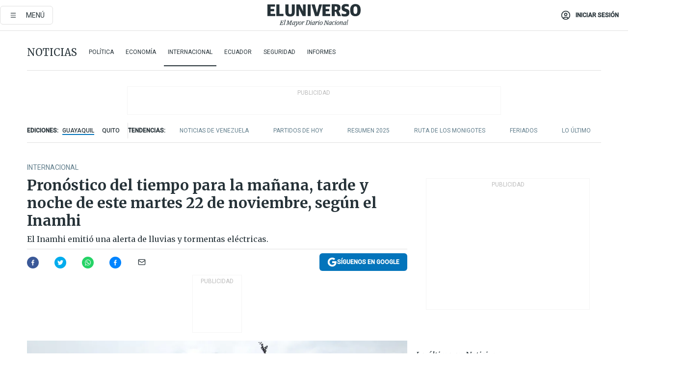

--- FILE ---
content_type: text/html; charset=utf-8
request_url: https://eluniverso-el-universo-prod.cdn.arcpublishing.com/noticias/internacional/pronostico-del-tiempo-para-la-manana-tarde-y-noche-de-este-martes-22-de-noviembre-segun-el-inamhi-nota/?modulo=contenido-relacionado&plantilla=ampliada&seccion=noticias
body_size: 83684
content:
<!DOCTYPE html><html lang="es"><head><meta name="viewport" content="width=device-width, initial-scale=1, minimum-scale=1, maximum-scale=5"/><link rel="preload" as="image" href="https://www.eluniverso.com/resizer/v2/ZT7FRN25KNC6NOGFQNVXIKRSTY.jpg?auth=55d33cd0a87722ef50161d4f63932252e90a44b3738cf03b97e6351c4474f152"/><link rel="preload" as="image" href="https://eluniverso.vteximg.com.br/arquivos/ids/170529"/><link rel="preload" as="image" href="https://eluniverso.vteximg.com.br/arquivos/ids/170407"/><link rel="preload" as="image" href="https://www.eluniverso.com/resizer/v2/QGSMWEIIQVESTP2WCU72KQN344.jpg?auth=eb6fe240fb83cf659175c5b0598e83b51373a074e8b9728ed975df5d8e9e7b9a"/><script async="" src="https://securepubads.g.doubleclick.net/tag/js/gpt.js?network-code=78858240"></script><script src="https://experience.tinypass.com/xbuilder/experience/load?aid=D8b6TuHSpu" async=""></script><script async="" src="https://www.googletagmanager.com/gtag/js?id=G-SYES0LW2K4"></script><script async="" id="xieg6Sie" src="https://cdn.viously.com/js/sdk/boot.js"></script><script async="" src="https://cdn.taboola.com/webpush/publishers/1915201/taboola-push-sdk.js"></script><script type="text/javascript" src="https://flower-ads.com/tag/eluniverso/eluniverso.js" async=""></script><meta charset="UTF-8"/><meta property="mrf:tags" content="tiponota:no_premium"/><meta name="robots" content="index, follow"/><meta name="robots" content="max-image-preview:large"/><title>Pronóstico del tiempo para la mañana, tarde y noche de este martes 22 de noviembre, según el Inamhi | Internacional | Noticias | El Universo</title><meta name="description" content="El Inamhi emitió una alerta de lluvias y tormentas eléctricas."/><link rel="canonical" href="https://www.eluniverso.com/noticias/internacional/pronostico-del-tiempo-para-la-manana-tarde-y-noche-de-este-martes-22-de-noviembre-segun-el-inamhi-nota/"/><meta name="abstract" content="El Inamhi emitió una alerta de lluvias y tormentas eléctricas."/><link rel="amphtml" href="https://www.eluniverso.com/noticias/internacional/pronostico-del-tiempo-para-la-manana-tarde-y-noche-de-este-martes-22-de-noviembre-segun-el-inamhi-nota/?outputType=amp"/><meta name="twitter:site" content="@eluniversocom"/><meta name="twitter:site:id" content="1597931854"/><meta name="twitter:creator" content="@eluniversocom"/><meta name="twitter:creator:id" content="1597931854"/><meta name="twitter:url" content="https://www.eluniverso.com/noticias/internacional/pronostico-del-tiempo-para-la-manana-tarde-y-noche-de-este-martes-22-de-noviembre-segun-el-inamhi-nota/"/><meta name="twitter:title" content="Pronóstico del tiempo para la mañana, tarde y noche de este martes 22 de noviembre, según el Inamhi"/><meta name="twitter:description" content="El Inamhi emitió una alerta de lluvias y tormentas eléctricas."/><meta name="twitter:image" content="https://www.eluniverso.com/resizer/v2/FYXOXTWCBBEU5E6HNIJIOYME2Y.jpg?auth=545253b7a5bc460b2b955a66aa4766646af9d16987dc0708aa234885068001d1&amp;width=1008&amp;height=670&amp;quality=75&amp;smart=true"/><meta property="twitter:card" content="summary_large_image"/><meta name="fb:admins" content="100000069041809"/><meta name="fb:app_id" content="134434890019404"/><meta name="fb:pages" content="61449504559"/><meta name="og:site_name" content="El Universo"/><meta name="og:type" content="article"/><meta name="og:locale" content="es_LA"/><meta name="article:publisher" content="https://www.facebook.com/eluniversoec"/><meta name="og:title" content="Pronóstico del tiempo para la mañana, tarde y noche de este martes 22 de noviembre, según el Inamhi"/><meta name="og:url" content="https://www.eluniverso.com/noticias/internacional/pronostico-del-tiempo-para-la-manana-tarde-y-noche-de-este-martes-22-de-noviembre-segun-el-inamhi-nota/"/><meta name="og:description" content="El Inamhi emitió una alerta de lluvias y tormentas eléctricas."/><meta name="og:image" content="https://www.eluniverso.com/resizer/v2/FYXOXTWCBBEU5E6HNIJIOYME2Y.jpg?auth=545253b7a5bc460b2b955a66aa4766646af9d16987dc0708aa234885068001d1&amp;width=1008&amp;height=670&amp;quality=75&amp;smart=true"/><meta name="og:updated_time" content="2022-11-22T03:39:44.470Z"/><meta name="article:section" content="Noticias"/><meta name="article:tag" content="Inamhi, Clima, Temperatura, Olas de calor, Olas de frío, Lluvias"/><meta name="article:published_time" content="2022-11-22T03:39:44.007Z"/><meta name="article:modified_time" content="2022-11-22T03:39:44.470Z"/><meta name="article:author" content="Redacción"/><meta name="cXenseParse:pageclass" content="article"/><meta name="cXenseParse:recs:pageclass" content="article"/><meta name="cXenseParse:pagetype" content="nota"/><meta name="cXenseParse:recs:pagetype" content="nota"/><meta name="cXenseParse:section" content="Noticias"/><meta name="cXenseParse:recs:section" content="Noticias"/><meta name="cXenseParse:subsection" content="Internacional"/><meta name="cXenseParse:recs:subsection" content="Internacional"/><meta name="cXenseParse:nombreTag" content="Inamhi"/><meta name="cXenseParse:recs:nombreTag" content="Inamhi"/><meta name="cXenseParse:nombreTag" content="Clima"/><meta name="cXenseParse:recs:nombreTag" content="Clima"/><meta name="cXenseParse:nombreTag" content="Temperatura"/><meta name="cXenseParse:recs:nombreTag" content="Temperatura"/><meta name="cXenseParse:nombreTag" content="Olas de calor"/><meta name="cXenseParse:recs:nombreTag" content="Olas de calor"/><meta name="cXenseParse:nombreTag" content="Olas de frío"/><meta name="cXenseParse:recs:nombreTag" content="Olas de frío"/><meta name="cXenseParse:nombreTag" content="Lluvias"/><meta name="cXenseParse:recs:nombreTag" content="Lluvias"/><meta name="cXenseParse:nombreTag" content="no_premium"/><meta name="cXenseParse:recs:nombreTag" content="no_premium"/><meta name="cXenseParse:author" content="angel-paez"/><meta name="cXenseParse:recs:author" content="angel-paez"/><meta property="mrf:tags" content="sub-section:Internacional"/><meta property="mrf:tags" content="equiporedaccion:Redacción Primera línea"/><link rel="dns-prefetch" href="https://fonts.googleapis.com"/><link rel="preconnect" href="https://fonts.gstatic.com"/><link rel="preload" as="style" href="https://fonts.googleapis.com/css2?family=Merriweather:wght@300;400;700&amp;family=Roboto:wght@300;400;500&amp;display=swap"/><link rel="preconnect" href="https://securepubads.g.doubleclick.net"/><link rel="alternate" type="application/rss+xml" title="RSS" href="https://www.eluniverso.com/arc/outboundfeeds/rss/?outputType=xml"/><link rel="preconnect" href="https://cse.google.com/" crossorigin="true"/><link rel="dns-prefetch" href="https://cse.google.com/"/><link rel="preconnect" href="https://www.googletagmanager.com/" crossorigin="true"/><link rel="dns-prefetch" href="https://www.googletagmanager.com/"/><link rel="preconnect" href="https://scdn.cxense.com/" crossorigin="true"/><link rel="dns-prefetch" href="https://scdn.cxense.com/"/><link rel="preconnect" href="https://cdn.tinypass.com/" crossorigin="true"/><link rel="dns-prefetch" href="https://cdn.tinypass.com/"/><link rel="preconnect" href="https://comcluster.cxense.com/" crossorigin="true"/><link rel="dns-prefetch" href="https://comcluster.cxense.com/"/><link rel="icon" type="image/x-icon" href="/pf/resources/icons/favicon.ico?d=874"/><link rel="apple-touch-icon" sizes="180x180" href="/pf/resources/icons/apple-touch-icon.png?d=874"/><link rel="icon" type="image/png" sizes="32x32" href="/pf/resources/icons/favicon-32x32.png?d=874"/><link rel="icon" type="image/png" sizes="16x16" href="/pf/resources/icons/favicon-16x16.png?d=874"/><link rel="manifest" href="/pf/resources/icons/site.webmanifest?d=874"/><link rel="mask-icon" href="/pf/resources/icons/safari-pinned-tab.svg?d=874" color="#084f8d"/><meta name="msapplication-TileColor" content="#084f8d"/><meta name="theme-color" content="#ffffff"/><script type="application/ld+json">{"@context":"https://schema.org","@type":"NewsArticle","mainEntityOfPage":{"@type":"WebPage","@id":"https://www.eluniverso.com/noticias/internacional/pronostico-del-tiempo-para-la-manana-tarde-y-noche-de-este-martes-22-de-noviembre-segun-el-inamhi-nota/"},"headline":"Pronóstico del tiempo para la mañana, tarde y noche de este martes 22 de noviembre, según el Inamhi","description":"El Inamhi emitió una alerta de lluvias y tormentas eléctricas.","articleSection":["Noticias"],"keywords":"Inamhi,Clima,Temperatura,Olas de calor,Olas de frío,Lluvias,no_premium","image":["https://www.eluniverso.com/resizer/v2/FYXOXTWCBBEU5E6HNIJIOYME2Y.jpg?auth=545253b7a5bc460b2b955a66aa4766646af9d16987dc0708aa234885068001d1&width=1008&height=670&quality=75&smart=true"],"datePublished":"2022-11-22T03:39:44.007Z","dateModified":"2022-11-22T03:39:44.007Z","author":[{"@type":"Person","name":"Ángel Paez","url":"https://www.eluniverso.com/autor/angel-paez"}],"publisher":{"@type":"Organization","name":"El Universo","logo":{"@type":"ImageObject","url":"https://www.eluniverso.com/pf/resources/images/el-universo-meta-logo.jpg?d=638"}},"articleBody":"El Instituto Nacional de Meteorología e Hidrología (Inamhi) emitió un boletín meteorológico de lluvias y tormentas eléctricas en el Callejón Interandino y la región Amazónica con vigencia hasta el 26 de noviembre.En la región Interandina las lluvias se presentarán de variada intensidad con tormentas en gran parte de las provincias con mayor incidencia en el norte. Se espera que las precipitaciones más intensas se den el lunes 21 de noviembre cuando también se puede presentar niebla en la noche y madrugada así como ráfagas de viento.Mientras que en la región Amazónica se esperan lluvias generalizadas con tormentas en diferentes provincias con mayor intensidad en Napo, Pastaza, Morona Santiago y Sucumbíos. Habría niebla en la estribación de la cordillera.Con respecto a la temperatura de este lunes, en el Litoral oscilarán entre los 19 °C y 31 °C, en la Sierra estas se ubicarán entre los 7 °C y 24 °C. En la Amazonía, serán entre 19 °C y 32 °C.La región Insular tendrá temperaturas entre los 20 °C a 29 °C.Con respecto a la radiación ultravioleta se espera que esta se encuentre entre los 4 y 9.&nbsp;<b>(I)</b>","isAccessibleForFree":true}</script><script type="application/ld+json">{"@context":"https://schema.org","@type":"BreadcrumbList","itemListElement":[{"@type":"ListItem","position":1,"name":"home","item":"https://www.eluniverso.com"},{"@type":"ListItem","position":2,"name":"Noticias","item":"https://www.eluniverso.com/noticias"},{"@type":"ListItem","position":3,"name":"Internacional","item":"https://www.eluniverso.com/noticias/internacional"},{"@type":"ListItem","position":4,"name":"Pronóstico del tiempo para la mañana, tarde y noche de este martes 22 de noviembre, según el Inamhi"}]}</script><script type="application/javascript" id="polyfill-script">if(!Array.prototype.includes||!(window.Object && window.Object.assign)||!window.Promise||!window.Symbol||!window.fetch){document.write('<script type="application/javascript" src="/pf/dist/engine/polyfill.js?d=874&mxId=00000000" defer=""><\/script>')}</script><script id="fusion-engine-react-script" type="application/javascript" src="/pf/dist/engine/react.js?d=874&amp;mxId=00000000" defer=""></script><script id="fusion-engine-combinations-script" type="application/javascript" src="/pf/dist/components/combinations/default.js?d=874&amp;mxId=00000000" defer=""></script><link id="fusion-template-styles" rel="stylesheet" type="text/css" href="/pf/dist/components/combinations/default.css?d=874&amp;mxId=00000000"/><style data-styled="" data-styled-version="5.3.11">.fSVJiK{font-family:'Roboto',sans-serif;font-size:14px;padding-top:0.5rem;}/*!sc*/
data-styled.g17[id="sc-pye9px"]{content:"fSVJiK,"}/*!sc*/
</style><style>.svg-inline--fa,svg:not(:root).svg-inline--fa{overflow:visible}.svg-inline--fa{display:inline-block;font-size:inherit;height:1em;vertical-align:-.13em}.fa-lg{font-size:1.33em;line-height:.75em;vertical-align:-.07em}.fa-sm{font-size:.88em}html{overflow-x:hidden}#app-container .menublue{background-color:#0374bb;position:fixed}#app-container .menugray{background-color:#ebedf1;position:fixed}#app-container .menugray header{background-color:#ffbe00;border-radius:5px;margin-left:1rem;margin-right:1rem}#app-container .prose-text{word-break:break-word}#app-container .embeded-image img{margin:0}#app-container .embeded-image .img-content{margin-left:auto;margin-right:auto}.grecaptcha-badge{visibility:hidden}.swiper{height:100%;overflow:hidden;position:relative;width:100%}.swiper-vertical>.swiper-wrapper{flex-direction:column}.swiper-wrapper{box-sizing:content-box;display:flex;height:100%;position:relative;transition-property:transform;transition-timing-function:var(    --swiper-wrapper-transition-timing-function,initial  );width:100%;z-index:1}.swiper-android .swiper-slide,.swiper-wrapper{transform:translateZ(0)}.swiper-horizontal{touch-action:pan-y}.swiper-vertical{touch-action:pan-x}.swiper-slide{flex-shrink:0;transition-property:transform}.swiper-slide-invisible-blank{visibility:hidden}.swiper-autoheight,.swiper-autoheight .swiper-slide{height:auto}.swiper-autoheight .swiper-wrapper{align-items:flex-start;transition-property:transform,height}.swiper-backface-hidden .swiper-slide{-webkit-backface-visibility:hidden;backface-visibility:hidden;transform:translateZ(0)}.swiper-button-disabled svg{opacity:.3}.swiper-button{height:2.5rem;line-height:2.5rem;width:2.5rem}.prose{color:#263238;max-width:65ch}.prose [class~=lead]{color:#4b5563;font-size:1.25em;line-height:1.6;margin-bottom:1.2em;margin-top:1.2em}.prose a{color:#111827;font-weight:500;text-decoration:none}.prose strong{color:#111827;font-weight:600}.prose ol[type=A]{--list-counter-style:upper-alpha}.prose ol[type=a]{--list-counter-style:lower-alpha}.prose ol[type=A s]{--list-counter-style:upper-alpha}.prose ol[type=a s]{--list-counter-style:lower-alpha}.prose ol[type=I]{--list-counter-style:upper-roman}.prose ol[type=i]{--list-counter-style:lower-roman}.prose ol[type=I s]{--list-counter-style:upper-roman}.prose ol[type=i s]{--list-counter-style:lower-roman}.prose ol[type="1"]{--list-counter-style:decimal}.prose ol>li{padding-left:1.75em;position:relative}.prose ol>li:before{color:#6b7280;content:counter(list-item,var(--list-counter-style,decimal)) ".";font-weight:400;left:0;position:absolute}.prose ul>li{padding-bottom:.5rem;padding-left:1rem;padding-top:.5rem;position:relative}.prose ul>li:before{background-color:#455a64;border-radius:0;content:"";height:.3rem;left:.25em;position:absolute;top:1.3rem;width:.3rem}.prose hr{border-color:#e5e7eb;border-top-width:1px;margin-bottom:3em;margin-top:3em}.prose blockquote{border-left-color:#e5e7eb;border-left-width:.25rem;color:#111827;font-style:italic;font-weight:500;margin-bottom:1.6em;margin-top:1.6em;padding-left:1em;quotes:"\201C" "\201D" "\2018" "\2019"}.prose blockquote p:first-of-type:before{content:open-quote}.prose blockquote p:last-of-type:after{content:close-quote}.prose h1{color:#111827;font-size:2.25em;font-weight:800;line-height:1.1111111;margin-bottom:.8888889em;margin-top:0}.prose h2{color:#111827;font-size:1.5em;font-weight:700;line-height:1.3333333;margin-bottom:1em;margin-top:2em}.prose h3{font-size:1.25em;line-height:1.6;margin-bottom:.6em;margin-top:1.6em}.prose h3,.prose h4{color:#111827;font-weight:600}.prose h4{line-height:1.5;margin-bottom:.5em;margin-top:1.5em}.prose figure figcaption{color:#6b7280;font-size:.875em;line-height:1.4285714;margin-top:.8571429em}.prose code{color:#111827;font-size:.875em;font-weight:600}.prose code:after,.prose code:before{content:"`"}.prose a code{color:#111827}.prose pre{background-color:#1f2937;border-radius:.375rem;color:#e5e7eb;font-size:.875em;line-height:1.7142857;margin-bottom:1.7142857em;margin-top:1.7142857em;overflow-x:auto;padding:.8571429em 1.1428571em}.prose pre code{background-color:transparent;border-radius:0;border-width:0;color:inherit;font-family:inherit;font-size:inherit;font-weight:400;line-height:inherit;padding:0}.prose pre code:after,.prose pre code:before{content:none}.prose table{font-size:.875em;line-height:1.7142857;margin-bottom:2em;margin-top:2em;table-layout:auto;text-align:left;width:100%}.prose thead{border-bottom-color:#d1d5db;border-bottom-width:1px;color:#111827;font-weight:600}.prose thead th{padding-bottom:.5714286em;padding-left:.5714286em;padding-right:.5714286em;vertical-align:bottom}.prose tbody tr{border-bottom-color:#e5e7eb;border-bottom-width:1px}.prose tbody tr:last-child{border-bottom-width:0}.prose tbody td{padding:.5714286em;vertical-align:top}.prose{font-size:1rem;line-height:1.75}.prose p{margin-bottom:1.25em;margin-top:1.25em}.prose figure,.prose img,.prose video{margin-bottom:2em;margin-top:2em}.prose figure>*{margin-bottom:0;margin-top:0}.prose h2 code{font-size:.875em}.prose h3 code{font-size:.9em}.prose ol,.prose ul{margin-bottom:1.25em;margin-top:1.25em}.prose li{margin-bottom:.5em;margin-top:.5em}.prose>ul>li p{margin-bottom:.75em;margin-top:.75em}.prose>ul>li>:first-child{margin-top:1.25em}.prose>ul>li>:last-child{margin-bottom:1.25em}.prose ol ol,.prose ol ul,.prose ul ol,.prose ul ul{margin-bottom:.75em;margin-top:.75em}.prose h2+*,.prose h3+*,.prose h4+*,.prose hr+*{margin-top:0}.prose thead th:first-child{padding-left:0}.prose thead th:last-child{padding-right:0}.prose tbody td:first-child{padding-left:0}.prose tbody td:last-child{padding-right:0}.prose>:first-child{margin-top:0}.prose>:last-child{margin-bottom:0}.prose-lg{font-size:1.125rem;line-height:1.7777778}.prose-lg p{margin-bottom:1.3333333em;margin-top:1.3333333em}.prose-lg [class~=lead]{font-size:1.2222222em;line-height:1.4545455;margin-bottom:1.0909091em;margin-top:1.0909091em}.prose-lg blockquote{margin-bottom:1.6666667em;margin-top:1.6666667em;padding-left:1em}.prose-lg h1{font-size:2.6666667em;line-height:1;margin-bottom:.8333333em;margin-top:0}.prose-lg h2{font-size:1.6666667em;line-height:1.3333333;margin-bottom:1.0666667em;margin-top:1.8666667em}.prose-lg h3{font-size:1.3333333em;line-height:1.5;margin-bottom:.6666667em;margin-top:1.6666667em}.prose-lg h4{line-height:1.5555556;margin-bottom:.4444444em;margin-top:1.7777778em}.prose-lg figure,.prose-lg img,.prose-lg video{margin-bottom:1.7777778em;margin-top:1.7777778em}.prose-lg figure>*{margin-bottom:0;margin-top:0}.prose-lg figure figcaption{font-size:.8888889em;line-height:1.5;margin-top:1em}.prose-lg code{font-size:.8888889em}.prose-lg h2 code{font-size:.8666667em}.prose-lg h3 code{font-size:.875em}.prose-lg pre{border-radius:.375rem;font-size:.8888889em;line-height:1.75;margin-bottom:2em;margin-top:2em;padding:1em 1.5em}.prose-lg ul{margin-bottom:1.3333333em;margin-top:1.3333333em}.prose-lg li{margin-bottom:.6666667em;margin-top:.6666667em}.prose-lg ul>li{padding-left:1rem}.prose-lg ul>li:before{height:.3rem;left:.25em;top:1.3rem;width:.3rem}.prose-lg>ul>li p{margin-bottom:.8888889em;margin-top:.8888889em}.prose-lg>ul>li>:first-child{margin-top:1.3333333em}.prose-lg>ul>li>:last-child{margin-bottom:1.3333333em}.prose-lg ol ol,.prose-lg ol ul,.prose-lg ul ol,.prose-lg ul ul{margin-bottom:.8888889em;margin-top:.8888889em}.prose-lg hr{margin-bottom:3.1111111em;margin-top:3.1111111em}.prose-lg h2+*,.prose-lg h3+*,.prose-lg h4+*,.prose-lg hr+*{margin-top:0}.prose-lg table{font-size:.8888889em;line-height:1.5}.prose-lg thead th{padding-bottom:.75em;padding-left:.75em;padding-right:.75em}.prose-lg thead th:first-child{padding-left:0}.prose-lg thead th:last-child{padding-right:0}.prose-lg tbody td{padding:.75em}.prose-lg tbody td:first-child{padding-left:0}.prose-lg tbody td:last-child{padding-right:0}.prose-lg>:first-child{margin-top:0}.prose-lg>:last-child{margin-bottom:0}#clickio-splash-list{left:0;min-height:1px;right:auto;width:100%}#clickio-splash-iframe{margin:0;min-width:100%;opacity:0;overflow:visible}#clickio-splash-iframe,#clickio-splash-list{bottom:-100px;position:fixed;top:100vh;z-index:-1}#clickio-splash-iframe:not([height="100"]){bottom:0;max-height:100%;max-width:100%;opacity:1;top:0;z-index:2147483647}#clickio-splash-list:has(#clickio-splash-iframe:not([height="100"])){z-index:2147483647}#clickio-splash-list:has(#clickio-splash-iframe[height="100"][width="0"]){display:none}#clickio-splash-iframe[height="100"][width="0"]{display:none}.prose [data-oembed-type=youtube]{height:0;padding-bottom:56.25%;position:relative}.prose [data-oembed-type=youtube] iframe{height:100%;left:0;position:absolute;top:0;width:100%}.prose .gallery figure,.prose .gallery img,.prose .related figure,.prose .related img{margin:0}.prose .gallery-wrapper h3{margin-top:0}.prose .related h2{font-size:.875rem;line-height:1.25rem;margin:0}.prose .related figure,.prose .related img{margin:0}.prose .dropcap-letter:first-letter{float:left;font-family:Merriweather,serif;font-size:3rem;font-weight:700;line-height:50px;line-height:1;margin-right:.5rem;--tw-text-opacity:1;color:rgb(38 50 56/var(--tw-text-opacity,1))}.prose .prose-list a,.prose p a,.prose table a{--tw-border-opacity:1;border-color:rgb(207 216 220/var(--tw-border-opacity,1));--tw-text-opacity:1;border-bottom-width:1px;color:rgb(3 116 187/var(--tw-text-opacity,1));padding-bottom:2px;text-decoration:none}#figCaptionOfImage.premium-hero{background:linear-gradient(180deg,hsla(0,0%,5%,0) 5%,hsla(0,0%,5%,.6) 50%);padding:30px 15% 20px;text-shadow:0 0 3px #000}@media(max-width:640px){#figCaptionOfImage.premium-hero{background:#e0e0e0;color:#616161;font-size:14px;font-weight:400;line-height:1.5;padding:10px;text-shadow:none}}#figCaptionOfImage.jaimejarrin-hero{left:44%;position:absolute;top:42%;width:50%;z-index:1}amp-carousel>div>div:first-child{scrollbar-width:none}amp-carousel>div>div:first-child::-webkit-scrollbar{display:none}.amp-carousel-button{border-radius:9999px;--tw-bg-opacity:1;background-color:rgb(255 255 255/var(--tw-bg-opacity,1));font-size:1.125rem;line-height:1.75rem;--tw-text-opacity:1;color:rgb(38 50 56/var(--tw-text-opacity,1));--tw-shadow:0 1px 3px 0 rgba(0,0,0,.1),0 1px 2px -1px rgba(0,0,0,.1);--tw-shadow-colored:0 1px 3px 0 var(--tw-shadow-color),0 1px 2px -1px var(--tw-shadow-color);box-shadow:var(--tw-ring-offset-shadow,0 0 #0000),var(--tw-ring-shadow,0 0 #0000),var(--tw-shadow)}.amp-carousel-button-prev{background-image:url(/home/circleci/repo/resources/dist69f9e44fb494ae19baa7.svg?d=874&mxId=00000000);margin-left:.5rem}.amp-carousel-button-next{background-image:url(/home/circleci/repo/resources/diste6faa6709a150adf8cab.svg?d=874&mxId=00000000);margin-right:.5rem}@media(min-width:1024px){#app-container .article-body .related-posts{margin-left:1.5rem}#app-container .related-posts .card .card-content{margin:0}#app-container .space-y-3 .related-posts{margin-bottom:1rem;margin-top:0}.related-posts{float:right;width:35%}.related-posts .card-image{display:none}}#app-container .article-body h2{font-size:1.3rem;line-height:1.5rem}#app-container .article-body h3{font-size:1.25rem;line-height:1.5rem}#app-container .article-body h4{font-size:1.125rem;line-height:1.5rem}@media only screen and (max-width:667px){#app-container .article-body h2{font-size:1.25rem;line-height:1.75rem}#app-container .article-body h3{font-size:1.125rem;line-height:1.75rem}#app-container .article-body h4{font-size:1rem;line-height:1.5rem}}.related-posts{grid-row:3}.related-posts .card:last-child{border-bottom:0}.related-header-body li{margin-bottom:10px;padding-left:25px;position:relative}.related-header-body li:before{content:"■";left:0;margin-right:15px;position:absolute;width:6px}.feature-active-campaign input[type=date],.feature-active-campaign input[type=email],.feature-active-campaign input[type=text]{border-radius:0;border-width:1px;--tw-border-opacity:1;border-color:rgb(224 224 224/var(--tw-border-opacity,1));font-family:Roboto,sans-serif;padding:.5rem}.feature-active-campaign ._form-title{border-bottom-width:1px;--tw-border-opacity:1;border-color:rgb(224 224 224/var(--tw-border-opacity,1));font-family:Merriweather,serif;font-size:1.125rem;font-style:italic;font-weight:400;line-height:1.75rem;padding-bottom:.5rem}.feature-active-campaign ._html-code{font-family:Roboto,sans-serif;font-size:1rem;line-height:1.5rem}.feature-active-campaign ._html-code p{margin-bottom:1rem}.feature-active-campaign label._form-label{display:none}.feature-active-campaign ._form-content{display:flex;flex-wrap:wrap}.feature-active-campaign ._form_element{margin-bottom:1rem;margin-right:.5rem}.feature-active-campaign ._form_element._clear{flex-shrink:0;margin-right:0;width:100%}.feature-active-campaign button{--tw-bg-opacity:1;background-color:rgb(3 116 187/var(--tw-bg-opacity,1));font-family:Roboto,sans-serif;padding:.5rem 1rem;text-transform:uppercase;--tw-text-opacity:1;color:rgb(255 255 255/var(--tw-text-opacity,1))}.feature-active-campaign.fields-col ._button-wrapper,.feature-active-campaign.fields-col ._form_element{flex-shrink:0;margin-right:0;width:100%}.feature-active-campaign.text-left ._form-content{justify-content:flex-start}.feature-active-campaign.text-left ._button-wrapper,.feature-active-campaign.text-left ._form_element{text-align:left}.feature-active-campaign.text-center ._form-content{justify-content:center}.feature-active-campaign.text-right ._form-content{justify-content:flex-end}.feature-active-campaign.text-right ._button-wrapper,.feature-active-campaign.text-right ._form_element{text-align:right}.card.gallery .card-image .icon,.card.video .card-image .icon{left:50%;top:50%;transform:translate(-50%,-50%)}.card.gallery .card-image:hover .icon,.card.video .card-image:hover .icon{opacity:.5}.card .author strong:after{content:","}.card .author strong:last-child:after{content:""}.sidemenu a{display:block;font-family:Roboto,sans-serif;font-size:.75rem;line-height:1rem;outline:2px solid transparent;outline-offset:2px;padding-bottom:1rem;padding-top:1rem;text-transform:uppercase}amp-accordion .accordion-heading:focus svg{transform:rotate(90deg)}.gcse-search-wrap .gsc-search-box{margin-bottom:1rem}.gcse-search-wrap .gsc-input-box{border-radius:0}.gcse-search-wrap .gsc-control-cse{background-color:transparent}.gcse-search-wrap .gsc-result{background-color:transparent;padding-bottom:1rem;padding-top:1rem}.gcse-search-wrap .gs-visibleUrl{font-family:Roboto,sans-serif;--tw-text-opacity:1;color:rgb(96 125 139/var(--tw-text-opacity,1))}.gcse-search-wrap .gsc-tabsArea{border-radius:0;border-width:0;margin-bottom:1rem}.gcse-search-wrap .gsc-tabHeader{font-family:Roboto,sans-serif}.gcse-search-wrap .gs-title{font-weight:700;margin-bottom:.5rem}.gcse-search-wrap .gs-title b{--tw-bg-opacity:1;background-color:rgb(230 237 243/var(--tw-bg-opacity,1))}.gcse-search-wrap .gsc-url-top{margin-bottom:.5rem}.gcse-search-wrap .gs-image{display:block}.gcse-search-wrap .gs-promotion-image-box,.gcse-search-wrap .gs-web-image-box{margin-right:1rem;width:80px}@media (min-width:768px){.gcse-search-wrap .gs-promotion-image-box,.gcse-search-wrap .gs-web-image-box{width:150px}}.gcse-search-wrap .gs-promotion-image-box .gs-image,.gcse-search-wrap .gs-web-image-box .gs-image{margin-left:auto;margin-right:auto;max-width:80px}@media (min-width:768px){.gcse-search-wrap .gs-promotion-image-box .gs-image,.gcse-search-wrap .gs-web-image-box .gs-image{max-width:150px}}.gcse-search-wrap .gsc-table-result{display:flex}.gcse-search-wrap .gs-snippet{font-size:.875rem;line-height:1.25rem}.gcse-search-wrap .gsc-results .gsc-cursor-box{display:flex;justify-content:center;margin-bottom:2rem;margin-top:2rem}.gcse-search-wrap .gsc-results .gsc-cursor-box .gsc-cursor-page{background-color:transparent;font-family:Roboto,sans-serif;outline:none;padding:.5rem 1rem;--tw-text-opacity:1;color:rgb(38 50 56/var(--tw-text-opacity,1));text-decoration-line:none}.gcse-search-wrap .gsc-results .gsc-cursor-box .gsc-cursor-page:hover{font-weight:700;text-decoration-line:none}.gcse-search-wrap .gsc-results .gsc-cursor-box .gsc-cursor-current-page{border-width:1px;--tw-border-opacity:1;border-color:rgb(3 116 187/var(--tw-border-opacity,1));--tw-text-opacity:1;color:rgb(3 116 187/var(--tw-text-opacity,1))}.gcse-search-wrap a,.gcse-search-wrap b,.gcse-search-wrap div{font-family:Merriweather,serif}.gcse-search-wrap .gsc-above-wrapper-area,.gcse-search-wrap .gsc-above-wrapper-area a,.gcse-search-wrap .gsc-above-wrapper-area b,.gcse-search-wrap .gsc-above-wrapper-area div{font-family:Roboto,sans-serif}.gcse-search-wrap .gsc-search-button{outline:none;--tw-bg-opacity:1;background-color:rgb(3 116 187/var(--tw-bg-opacity,1));padding:.5rem}.gcse-search-wrap .gcsc-more-maybe-branding-root{display:none}.gsc-expansionArea .gsc-webResult.gsc-result{border-color:#e2e8f0;border-width:1px 0 0}amp-social-share.facebook-messenger{background-color:transparent;background-image:url(/home/circleci/repo/resources/distb326b8cda9737613ab0d.svg?d=874&mxId=00000000);background-position:50%;background-repeat:no-repeat;background-size:80%}amp-social-share.rounded{background-color:transparent;filter:invert(1)}.feature-taboola{margin:0}.feature-taboola .trc_rbox_header.trc_rbox_border_elm{border-bottom-width:1px;border-style:solid;--tw-border-opacity:1;border-color:rgb(207 216 220/var(--tw-border-opacity,1));padding-bottom:.5rem}.feature-taboola .trc_rbox_header .trc_rbox_header_span{font-family:Merriweather,serif;font-size:1rem;font-style:italic;font-weight:400;line-height:1.5rem;--tw-text-opacity:1;color:rgb(38 50 56/var(--tw-text-opacity,1))}.feature-taboola .trc_rbox_outer{margin-top:2rem}.feature-taboola .videoCube .video-label-box .video-title{font-family:Merriweather,serif;font-size:1rem;font-weight:700;line-height:1.5rem;margin:0;--tw-text-opacity:1;color:rgb(38 50 56/var(--tw-text-opacity,1))}.feature-taboola .videoCube .video-label-box .video-title:hover{--tw-text-opacity:1;color:rgb(3 116 187/var(--tw-text-opacity,1));text-decoration-line:none}.feature-taboola .videoCube.syndicatedItem .branding{font-family:Roboto,sans-serif;font-size:.75rem;font-weight:400;line-height:1rem;--tw-text-opacity:1;color:rgb(97 97 97/var(--tw-text-opacity,1))}.feature-taboola .videoCube .thumbBlock_holder{margin-bottom:1rem}#tbl-next-up .trc_related_container{margin-top:2em}#tbl-next-up .trc_related_container .blend-next-up-a .video-label,#tbl-next-up .trc_related_container .blend-next-up-a .video-title{font-family:Merriweather,serif}#tbl-next-up .trc_related_container .blend-next-up-a .branding{font-family:Roboto,sans-serif}#tbl-next-up .trc_related_container .tbl-read-next-btn{font-family:Roboto,sans-serif;text-transform:uppercase;--tw-text-opacity:1;color:rgb(3 116 187/var(--tw-text-opacity,1))}#tbl-next-up .trc_related_container .tbl-read-next-btn:hover{background:none;--tw-text-opacity:1;color:rgb(94 146 243/var(--tw-text-opacity,1))}#tbl-next-up .trc_related_container .video-title{font-family:Merriweather,serif}.offer-container-component{background:linear-gradient(180deg,#fcf1df,#e3e7e8)}@media (min-width:640px){.tag-result-list{-moz-columns:2;column-count:2}}.feed li{border-color:#eee}.feed.feed-ranking{counter-reset:rank-counter}.feed.feed-ranking li{counter-increment:rank-counter;min-height:2rem;padding-left:3rem}.feed.feed-ranking li:before{content:counter(rank-counter);font-size:3rem;font-style:italic;font-weight:500;left:0;line-height:1;position:absolute;--tw-text-opacity:1;color:rgb(207 216 220/var(--tw-text-opacity,1));top:50%;transform:translateY(-50%)}.feed.feed-chronology{padding-left:1rem}.feed.feed-chronology:before{border-left-width:1px;border-style:dashed;content:"";height:100%;left:0;position:absolute;top:0;--tw-border-opacity:1;border-color:rgb(176 190 197/var(--tw-border-opacity,1));width:1px}.feed.feed-chronology li:before{box-sizing:border-box;content:"";left:0;margin-left:-1rem;position:absolute;--tw-bg-opacity:1;background-color:rgb(3 116 187/var(--tw-bg-opacity,1));height:5px;top:1.6rem;transform:translateX(-50%);width:5px}.feed.feed-comments li{padding-left:4rem}.feed.feed-comments li:before{content:url(/home/circleci/repo/resources/dist58d0c393cbec7969aa40.svg?d=874&mxId=00000000);display:block;height:3rem;left:0;position:absolute;top:50%;transform:translateY(-50%);width:3rem}.feed.feed-comments li .card{justify-content:center;min-height:5rem}button.gallery-close-button{color:#fff}.view-more-images{background:linear-gradient(rgba(0,0,0,.4),rgba(0,0,0,.8));z-index:1}.gallery img{-o-object-fit:cover;object-fit:cover}.search-box-wrap,.search-box-wrap .input-wrap{transition:width .3s ease,padding .3s ease}.search-box-wrap .input-wrap{height:0;overflow:hidden;width:0}.search-box-wrap .input-wrap.open{height:auto;width:16rem}.search-box-wrap .gsc-search-button-v2,.search-box-wrap .gsc-search-button-v2:focus,.search-box-wrap .gsc-search-button-v2:hover{background-color:#fff;border:1px solid #e1e1e1;outline:none;padding:10px}.search-box-wrap .gsc-search-button-v2 svg,.search-box-wrap .gsc-search-button-v2:focus svg,.search-box-wrap .gsc-search-button-v2:hover svg{color:#000;fill:currentcolor}*,:after,:before{--tw-border-spacing-x:0;--tw-border-spacing-y:0;--tw-translate-x:0;--tw-translate-y:0;--tw-rotate:0;--tw-skew-x:0;--tw-skew-y:0;--tw-scale-x:1;--tw-scale-y:1;--tw-pan-x: ;--tw-pan-y: ;--tw-pinch-zoom: ;--tw-scroll-snap-strictness:proximity;--tw-gradient-from-position: ;--tw-gradient-via-position: ;--tw-gradient-to-position: ;--tw-ordinal: ;--tw-slashed-zero: ;--tw-numeric-figure: ;--tw-numeric-spacing: ;--tw-numeric-fraction: ;--tw-ring-inset: ;--tw-ring-offset-width:0px;--tw-ring-offset-color:#fff;--tw-ring-color:rgba(3,116,187,.5);--tw-ring-offset-shadow:0 0 #0000;--tw-ring-shadow:0 0 #0000;--tw-shadow:0 0 #0000;--tw-shadow-colored:0 0 #0000;--tw-blur: ;--tw-brightness: ;--tw-contrast: ;--tw-grayscale: ;--tw-hue-rotate: ;--tw-invert: ;--tw-saturate: ;--tw-sepia: ;--tw-drop-shadow: ;--tw-backdrop-blur: ;--tw-backdrop-brightness: ;--tw-backdrop-contrast: ;--tw-backdrop-grayscale: ;--tw-backdrop-hue-rotate: ;--tw-backdrop-invert: ;--tw-backdrop-opacity: ;--tw-backdrop-saturate: ;--tw-backdrop-sepia: ;--tw-contain-size: ;--tw-contain-layout: ;--tw-contain-paint: ;--tw-contain-style: }::backdrop{--tw-border-spacing-x:0;--tw-border-spacing-y:0;--tw-translate-x:0;--tw-translate-y:0;--tw-rotate:0;--tw-skew-x:0;--tw-skew-y:0;--tw-scale-x:1;--tw-scale-y:1;--tw-pan-x: ;--tw-pan-y: ;--tw-pinch-zoom: ;--tw-scroll-snap-strictness:proximity;--tw-gradient-from-position: ;--tw-gradient-via-position: ;--tw-gradient-to-position: ;--tw-ordinal: ;--tw-slashed-zero: ;--tw-numeric-figure: ;--tw-numeric-spacing: ;--tw-numeric-fraction: ;--tw-ring-inset: ;--tw-ring-offset-width:0px;--tw-ring-offset-color:#fff;--tw-ring-color:rgba(3,116,187,.5);--tw-ring-offset-shadow:0 0 #0000;--tw-ring-shadow:0 0 #0000;--tw-shadow:0 0 #0000;--tw-shadow-colored:0 0 #0000;--tw-blur: ;--tw-brightness: ;--tw-contrast: ;--tw-grayscale: ;--tw-hue-rotate: ;--tw-invert: ;--tw-saturate: ;--tw-sepia: ;--tw-drop-shadow: ;--tw-backdrop-blur: ;--tw-backdrop-brightness: ;--tw-backdrop-contrast: ;--tw-backdrop-grayscale: ;--tw-backdrop-hue-rotate: ;--tw-backdrop-invert: ;--tw-backdrop-opacity: ;--tw-backdrop-saturate: ;--tw-backdrop-sepia: ;--tw-contain-size: ;--tw-contain-layout: ;--tw-contain-paint: ;--tw-contain-style: }/*! tailwindcss v3.4.18 | MIT License | https://tailwindcss.com*/*,:after,:before{border:0 solid;box-sizing:border-box}:after,:before{--tw-content:""}:host,html{line-height:1.5;-webkit-text-size-adjust:100%;font-family:ui-sans-serif,system-ui,sans-serif,Apple Color Emoji,Segoe UI Emoji,Segoe UI Symbol,Noto Color Emoji;font-feature-settings:normal;font-variation-settings:normal;-moz-tab-size:4;-o-tab-size:4;tab-size:4;-webkit-tap-highlight-color:transparent}body{line-height:inherit;margin:0}hr{border-top-width:1px;color:inherit;height:0}abbr:where([title]){-webkit-text-decoration:underline dotted;text-decoration:underline dotted}h1,h2,h3,h4,h5,h6{font-size:inherit;font-weight:inherit}a{color:inherit;text-decoration:inherit}b,strong{font-weight:bolder}code,kbd,pre,samp{font-family:ui-monospace,SFMono-Regular,Menlo,Monaco,Consolas,Liberation Mono,Courier New,monospace;font-feature-settings:normal;font-size:1em;font-variation-settings:normal}small{font-size:80%}sub,sup{font-size:75%;line-height:0;position:relative;vertical-align:baseline}sub{bottom:-.25em}sup{top:-.5em}table{border-collapse:collapse;border-color:inherit;text-indent:0}button,input,optgroup,select,textarea{color:inherit;font-family:inherit;font-feature-settings:inherit;font-size:100%;font-variation-settings:inherit;font-weight:inherit;letter-spacing:inherit;line-height:inherit;margin:0;padding:0}button,select{text-transform:none}button,input:where([type=button]),input:where([type=reset]),input:where([type=submit]){-webkit-appearance:button;background-color:transparent;background-image:none}:-moz-focusring{outline:auto}:-moz-ui-invalid{box-shadow:none}progress{vertical-align:baseline}::-webkit-inner-spin-button,::-webkit-outer-spin-button{height:auto}[type=search]{-webkit-appearance:textfield;outline-offset:-2px}::-webkit-search-decoration{-webkit-appearance:none}::-webkit-file-upload-button{-webkit-appearance:button;font:inherit}summary{display:list-item}blockquote,dd,dl,figure,h1,h2,h3,h4,h5,h6,hr,p,pre{margin:0}fieldset{margin:0}fieldset,legend{padding:0}menu,ol,ul{list-style:none;margin:0;padding:0}dialog{padding:0}textarea{resize:vertical}input::-moz-placeholder,textarea::-moz-placeholder{color:#9ca3af;opacity:1}input::placeholder,textarea::placeholder{color:#9ca3af;opacity:1}[role=button],button{cursor:pointer}:disabled{cursor:default}audio,canvas,embed,iframe,img,object,svg,video{display:block;vertical-align:middle}img,video{height:auto;max-width:100%}[hidden]:where(:not([hidden=until-found])){display:none}.\!container{margin-left:auto;margin-right:auto;width:100%}.container{margin-left:auto;margin-right:auto;width:100%}@media (min-width:640px){.\!container{max-width:640px}.container{max-width:640px}}@media (min-width:768px){.\!container{max-width:768px}.container{max-width:768px}}@media (min-width:1024px){.\!container{max-width:1024px}.container{max-width:1024px}}@media (min-width:1280px){.\!container{max-width:1280px}.container{max-width:1280px}}.badge{background-color:#e6edf3;border-radius:.125rem;box-sizing:border-box;color:#616161;font-family:Roboto,sans-serif;line-height:1.6;padding:0 .5rem;text-transform:uppercase}.badge-warning{background-color:#fbc02d}.badge-danger{background-color:#d32f2f}.button{background-color:#e6edf3;border-radius:.375rem;box-sizing:border-box;cursor:pointer;font-family:Roboto,sans-serif;outline:none;text-decoration:none;text-transform:uppercase}.button:disabled{cursor:not-allowed;pointer-events:all}.button-primary{background-color:#0374bb;border:1px solid #0374bb;color:#fff}.button-primary:hover{background-color:#0196d8}.button-primary:focus{background-color:#0374bb;border-color:#0196d8}.button-primary:active{background-color:#087ec5}.button-primary:disabled{background-color:#1b7ebb;border-color:#1b7ebb;color:#fff}.button-secondary{background-color:#fff;border:solid #0374bb;color:#0374bb}.button-secondary:focus,.button-secondary:hover{background-color:#e6edf3}.button-secondary:active{background-color:#1b7ebb}.button-secondary:disabled{border-color:#1b7ebb}.button-tertiary{background-color:#fff;border:1px solid #e0e0e0;color:#263238}.button-tertiary:focus,.button-tertiary:hover{background-color:#eceff1}.button-tertiary:active{background-color:#cfd8dc}.button-tertiary:disabled{bordercolor:#b0bec5}.button-destructive{background-color:#d32f2f;border:solid #d32f2f;color:#fff}.button-destructive:hover{background-color:#9a0007}.button-destructive:focus{background-color:#d32f2f;border-color:#9a0007}.button-destructive:active{background-color:#9a0007}.button-destructive:disabled{background-color:#f7d6d5;bordercolor:#f7d6d5;color:#fff}.button-ghost{background-color:transparent;border-color:transparent;color:#0374bb}.button-ghost:focus,.button-ghost:hover{background-color:#e6edf3}.button-ghost:active{background-color:#1b7ebb}.button-special{background-color:transparent;border-color:#fff;color:#fff}.sr-only{height:1px;margin:-1px;overflow:hidden;padding:0;position:absolute;width:1px;clip:rect(0,0,0,0);border-width:0;white-space:nowrap}.pointer-events-none{pointer-events:none}.visible{visibility:visible}.static{position:static}.fixed{position:fixed}.absolute{position:absolute}.relative{position:relative}.\!sticky{position:sticky}.sticky{position:sticky}.inset-0{inset:0}.-inset-y-1{bottom:-.5rem;top:-.5rem}.inset-x-0{left:0;right:0}.inset-y-0{bottom:0;top:0}.-bottom-2\.5{bottom:-1.25rem}.-top-1{top:-.5rem}.bottom-0{bottom:0}.bottom-4{bottom:2rem}.left-0{left:0}.left-0\.5{left:.25rem}.left-1\/2{left:50%}.left-2{left:1rem}.left-4{left:2rem}.right-0{right:0}.right-2{right:1rem}.top-0{top:0}.top-0\.5{top:.25rem}.top-2{top:1rem}.top-5{top:2.5rem}.top-7{top:3.5rem}.z-0{z-index:0}.z-10{z-index:10}.z-50{z-index:50}.order-1{order:1}.order-2{order:2}.order-3{order:3}.order-4{order:4}.order-5{order:5}.order-last{order:9999}.col-span-1{grid-column:span 1/span 1}.col-span-10{grid-column:span 10/span 10}.col-span-11{grid-column:span 11/span 11}.col-span-12{grid-column:span 12/span 12}.col-span-2{grid-column:span 2/span 2}.col-span-3{grid-column:span 3/span 3}.col-span-4{grid-column:span 4/span 4}.col-span-5{grid-column:span 5/span 5}.col-span-6{grid-column:span 6/span 6}.col-span-7{grid-column:span 7/span 7}.col-span-8{grid-column:span 8/span 8}.col-span-9{grid-column:span 9/span 9}.row-span-2{grid-row:span 2/span 2}.row-span-3{grid-row:span 3/span 3}.row-span-4{grid-row:span 4/span 4}.row-span-6{grid-row:span 6/span 6}.float-right{float:right}.m-0{margin:0}.m-0\.5{margin:.25rem}.m-1{margin:.5rem}.m-2{margin:1rem}.m-4{margin:2rem}.m-auto{margin:auto}.-mx-2{margin-left:-1rem;margin-right:-1rem}.-mx-4{margin-left:-2rem;margin-right:-2rem}.mx-0{margin-left:0;margin-right:0}.mx-0\.5{margin-left:.25rem;margin-right:.25rem}.mx-1{margin-left:.5rem;margin-right:.5rem}.mx-10{margin-left:5rem;margin-right:5rem}.mx-2{margin-left:1rem;margin-right:1rem}.mx-3{margin-left:1.5rem;margin-right:1.5rem}.mx-4{margin-left:2rem;margin-right:2rem}.mx-5{margin-left:2.5rem;margin-right:2.5rem}.mx-6{margin-left:3rem;margin-right:3rem}.mx-7{margin-left:3.5rem;margin-right:3.5rem}.mx-8{margin-left:4rem;margin-right:4rem}.mx-9{margin-left:4.5rem;margin-right:4.5rem}.mx-auto{margin-left:auto;margin-right:auto}.my-0\.5{margin-bottom:.25rem;margin-top:.25rem}.my-1{margin-bottom:.5rem;margin-top:.5rem}.my-2{margin-bottom:1rem;margin-top:1rem}.my-3{margin-bottom:1.5rem;margin-top:1.5rem}.my-4{margin-bottom:2rem;margin-top:2rem}.my-5{margin-bottom:2.5rem;margin-top:2.5rem}.-ml-2{margin-left:-1rem}.-mt-1{margin-top:-.5rem}.mb-0{margin-bottom:0}.mb-0\.5{margin-bottom:.25rem}.mb-1{margin-bottom:.5rem}.mb-2{margin-bottom:1rem}.mb-3{margin-bottom:1.5rem}.mb-4{margin-bottom:2rem}.mb-5{margin-bottom:2.5rem}.mb-6{margin-bottom:3rem}.mb-7{margin-bottom:3.5rem}.mb-8{margin-bottom:4rem}.mb-9{margin-bottom:4.5rem}.ml-0{margin-left:0}.ml-0\.5{margin-left:.25rem}.ml-1{margin-left:.5rem}.ml-11{margin-left:5.5rem}.ml-2{margin-left:1rem}.ml-3{margin-left:1.5rem}.ml-4{margin-left:2rem}.mr-0\.5{margin-right:.25rem}.mr-1{margin-right:.5rem}.mr-2{margin-right:1rem}.mr-4{margin-right:2rem}.mt-0{margin-top:0}.mt-0\.5{margin-top:.25rem}.mt-1{margin-top:.5rem}.mt-2{margin-top:1rem}.mt-3{margin-top:1.5rem}.mt-4{margin-top:2rem}.mt-5{margin-top:2.5rem}.mt-6{margin-top:3rem}.mt-7{margin-top:3.5rem}.mt-8{margin-top:4rem}.mt-9{margin-top:4.5rem}.box-border{box-sizing:border-box}.\!block{display:block}.block{display:block}.inline-block{display:inline-block}.inline{display:inline}.flex{display:flex}.inline-flex{display:inline-flex}.table{display:table}.grid{display:grid}.hidden{display:none}.h-0{height:0}.h-0\.5{height:.25rem}.h-1{height:.5rem}.h-10{height:5rem}.h-12{height:6.5rem}.h-13{height:8rem}.h-2{height:1rem}.h-3{height:1.5rem}.h-4{height:2rem}.h-44{height:11rem}.h-48{height:12rem}.h-5{height:2.5rem}.h-56{height:14rem}.h-6{height:3rem}.h-64{height:16rem}.h-7{height:3.5rem}.h-8{height:4rem}.h-9{height:4.5rem}.h-96{height:24rem}.h-\[400px\]{height:400px}.h-\[600px\]{height:600px}.h-auto{height:auto}.h-full{height:100%}.h-max{height:-moz-max-content;height:max-content}.max-h-full{max-height:100%}.w-1{width:.5rem}.w-1\/2{width:50%}.w-1\/3{width:33.333333%}.w-1\/4{width:25%}.w-1\/5{width:20%}.w-10{width:5rem}.w-11{width:5.5rem}.w-11\/12{width:91.666667%}.w-12{width:6.5rem}.w-14{width:9rem}.w-2{width:1rem}.w-2\/5{width:40%}.w-3{width:1.5rem}.w-3\/12{width:25%}.w-3\/4{width:75%}.w-3\/5{width:60%}.w-3\/6{width:50%}.w-4{width:2rem}.w-4\/5{width:80%}.w-44{width:11rem}.w-48{width:12rem}.w-5{width:2.5rem}.w-56{width:14rem}.w-6{width:3rem}.w-64{width:16rem}.w-7{width:3.5rem}.w-8{width:4rem}.w-9{width:4.5rem}.w-\[270px\]{width:270px}.w-\[300px\]{width:300px}.w-full{width:100%}.min-w-1\/2{min-width:50%}.min-w-1\/3{min-width:30%}.min-w-1\/5{min-width:20%}.min-w-16{min-width:10rem}.min-w-3\/4{min-width:75%}.min-w-full{min-width:100%}.max-w-14{max-width:12rem}.max-w-17{max-width:15rem}.max-w-20{max-width:18rem}.max-w-4{max-width:2rem}.max-w-4xl{max-width:56rem}.max-w-full{max-width:100%}.max-w-lg{max-width:32rem}.max-w-none{max-width:none}.max-w-screen-lg{max-width:1024px}.max-w-screen-md{max-width:768px}.max-w-sm{max-width:24rem}.flex-1{flex:1 1 0%}.flex-auto{flex:1 1 auto}.flex-none{flex:none}.flex-shrink-0{flex-shrink:0}.basis-1\/4{flex-basis:25%}.basis-3\/4{flex-basis:75%}.-translate-x-1\/2{--tw-translate-x:-50%}.-translate-x-1\/2,.transform{transform:translate(var(--tw-translate-x),var(--tw-translate-y)) rotate(var(--tw-rotate)) skewX(var(--tw-skew-x)) skewY(var(--tw-skew-y)) scaleX(var(--tw-scale-x)) scaleY(var(--tw-scale-y))}@keyframes fade-in-up{0%{opacity:0;transform:translateY(10px)}to{opacity:1;transform:translateY(0)}}.animate-fade-in-up{animation:fade-in-up .5s ease-out}@keyframes pulse{50%{opacity:.5}}.animate-pulse{animation:pulse 2s cubic-bezier(.4,0,.6,1) infinite}@keyframes slide-in-down{0%{transform:translate3d(0,-100%,0);visibility:visible}to{transform:translateZ(0)}}.animate-slide-in-down{animation:slide-in-down .5s ease-out}.cursor-default{cursor:default}.cursor-not-allowed{cursor:not-allowed}.cursor-pointer{cursor:pointer}.resize{resize:both}.list-disc{list-style-type:disc}.appearance-none{-webkit-appearance:none;-moz-appearance:none;appearance:none}.auto-rows-max{grid-auto-rows:max-content}.grid-cols-1{grid-template-columns:repeat(1,minmax(0,1fr))}.grid-cols-12{grid-template-columns:repeat(12,minmax(0,1fr))}.grid-cols-2{grid-template-columns:repeat(2,minmax(0,1fr))}.grid-cols-3{grid-template-columns:repeat(3,minmax(0,1fr))}.grid-cols-6{grid-template-columns:repeat(6,minmax(0,1fr))}.grid-cols-9{grid-template-columns:repeat(9,minmax(0,1fr))}.grid-rows-6{grid-template-rows:repeat(6,minmax(0,1fr))}.flex-row{flex-direction:row}.flex-row-reverse{flex-direction:row-reverse}.flex-col{flex-direction:column}.flex-col-reverse{flex-direction:column-reverse}.flex-wrap{flex-wrap:wrap}.place-items-center{place-items:center}.content-center{align-content:center}.items-start{align-items:flex-start}.items-end{align-items:flex-end}.items-center{align-items:center}.items-baseline{align-items:baseline}.justify-start{justify-content:flex-start}.justify-end{justify-content:flex-end}.justify-center{justify-content:center}.justify-between{justify-content:space-between}.justify-around{justify-content:space-around}.justify-evenly{justify-content:space-evenly}.justify-items-center{justify-items:center}.gap-1{gap:.5rem}.gap-2{gap:1rem}.gap-3{gap:1.5rem}.gap-4{gap:2rem}.gap-6{gap:3rem}.gap-x-2{-moz-column-gap:1rem;column-gap:1rem}.space-x-1>:not([hidden])~:not([hidden]){--tw-space-x-reverse:0;margin-left:calc(.5rem*(1 - var(--tw-space-x-reverse)));margin-right:calc(.5rem*var(--tw-space-x-reverse))}.space-x-2>:not([hidden])~:not([hidden]){--tw-space-x-reverse:0;margin-left:calc(1rem*(1 - var(--tw-space-x-reverse)));margin-right:calc(1rem*var(--tw-space-x-reverse))}.space-x-3>:not([hidden])~:not([hidden]){--tw-space-x-reverse:0;margin-left:calc(1.5rem*(1 - var(--tw-space-x-reverse)));margin-right:calc(1.5rem*var(--tw-space-x-reverse))}.space-x-4>:not([hidden])~:not([hidden]){--tw-space-x-reverse:0;margin-left:calc(2rem*(1 - var(--tw-space-x-reverse)));margin-right:calc(2rem*var(--tw-space-x-reverse))}.space-x-5>:not([hidden])~:not([hidden]){--tw-space-x-reverse:0;margin-left:calc(2.5rem*(1 - var(--tw-space-x-reverse)));margin-right:calc(2.5rem*var(--tw-space-x-reverse))}.space-x-6>:not([hidden])~:not([hidden]){--tw-space-x-reverse:0;margin-left:calc(3rem*(1 - var(--tw-space-x-reverse)));margin-right:calc(3rem*var(--tw-space-x-reverse))}.space-y-1>:not([hidden])~:not([hidden]){--tw-space-y-reverse:0;margin-bottom:calc(.5rem*var(--tw-space-y-reverse));margin-top:calc(.5rem*(1 - var(--tw-space-y-reverse)))}.space-y-2>:not([hidden])~:not([hidden]){--tw-space-y-reverse:0;margin-bottom:calc(1rem*var(--tw-space-y-reverse));margin-top:calc(1rem*(1 - var(--tw-space-y-reverse)))}.space-y-3>:not([hidden])~:not([hidden]){--tw-space-y-reverse:0;margin-bottom:calc(1.5rem*var(--tw-space-y-reverse));margin-top:calc(1.5rem*(1 - var(--tw-space-y-reverse)))}.space-y-4>:not([hidden])~:not([hidden]){--tw-space-y-reverse:0;margin-bottom:calc(2rem*var(--tw-space-y-reverse));margin-top:calc(2rem*(1 - var(--tw-space-y-reverse)))}.space-y-5>:not([hidden])~:not([hidden]){--tw-space-y-reverse:0;margin-bottom:calc(2.5rem*var(--tw-space-y-reverse));margin-top:calc(2.5rem*(1 - var(--tw-space-y-reverse)))}.space-y-6>:not([hidden])~:not([hidden]){--tw-space-y-reverse:0;margin-bottom:calc(3rem*var(--tw-space-y-reverse));margin-top:calc(3rem*(1 - var(--tw-space-y-reverse)))}.divide-x>:not([hidden])~:not([hidden]){--tw-divide-x-reverse:0;border-left-width:calc(1px*(1 - var(--tw-divide-x-reverse)));border-right-width:calc(1px*var(--tw-divide-x-reverse))}.divide-y>:not([hidden])~:not([hidden]){--tw-divide-y-reverse:0;border-bottom-width:calc(1px*var(--tw-divide-y-reverse));border-top-width:calc(1px*(1 - var(--tw-divide-y-reverse)))}.self-center{align-self:center}.justify-self-center{justify-self:center}.overflow-auto{overflow:auto}.overflow-hidden{overflow:hidden}.overflow-x-auto{overflow-x:auto}.overflow-y-auto{overflow-y:auto}.truncate{overflow:hidden;text-overflow:ellipsis;white-space:nowrap}.whitespace-normal{white-space:normal}.whitespace-nowrap{white-space:nowrap}.whitespace-pre{white-space:pre}.break-words{overflow-wrap:break-word}.rounded{border-radius:.25rem}.rounded-2xl{border-radius:1rem}.rounded-full{border-radius:9999px}.rounded-lg{border-radius:.5rem}.rounded-md{border-radius:.375rem}.rounded-sm{border-radius:.125rem}.rounded-xl{border-radius:.75rem}.rounded-b-lg{border-bottom-left-radius:.5rem;border-bottom-right-radius:.5rem}.rounded-b-md{border-bottom-right-radius:.375rem}.rounded-b-md,.rounded-l-md{border-bottom-left-radius:.375rem}.rounded-l-md{border-top-left-radius:.375rem}.rounded-r-md{border-bottom-right-radius:.375rem}.rounded-r-md,.rounded-t-md{border-top-right-radius:.375rem}.rounded-t-md{border-top-left-radius:.375rem}.border{border-width:1px}.border-0{border-width:0}.border-2{border-width:2px}.border-4{border-width:4px}.border-b{border-bottom-width:1px}.border-b-2{border-bottom-width:2px}.border-b-4{border-bottom-width:4px}.border-l{border-left-width:1px}.border-l-2{border-left-width:2px}.border-r{border-right-width:1px}.border-r-2{border-right-width:2px}.border-t{border-top-width:1px}.border-t-2{border-top-width:2px}.border-t-4{border-top-width:4px}.border-solid{border-style:solid}.border-dashed{border-style:dashed}.border-dotted{border-style:dotted}.border-none{border-style:none}.border-badge-100{--tw-border-opacity:1;border-color:rgb(237 28 35/var(--tw-border-opacity,1))}.border-black{--tw-border-opacity:1;border-color:rgb(0 0 0/var(--tw-border-opacity,1))}.border-blue-100{--tw-border-opacity:1;border-color:rgb(27 126 187/var(--tw-border-opacity,1))}.border-blue-400{--tw-border-opacity:1;border-color:rgb(94 146 243/var(--tw-border-opacity,1))}.border-blue-500{--tw-border-opacity:1;border-color:rgb(3 116 187/var(--tw-border-opacity,1))}.border-blue-800{--tw-border-opacity:1;border-color:rgb(8 126 197/var(--tw-border-opacity,1))}.border-danger-500{--tw-border-opacity:1;border-color:rgb(211 47 47/var(--tw-border-opacity,1))}.border-deportes-600{--tw-border-opacity:1;border-color:rgb(39 135 49/var(--tw-border-opacity,1))}.border-entretenimiento-600{--tw-border-opacity:1;border-color:rgb(244 81 30/var(--tw-border-opacity,1))}.border-green-600{--tw-border-opacity:1;border-color:rgb(86 184 98/var(--tw-border-opacity,1))}.border-grey-100{--tw-border-opacity:1;border-color:rgb(245 245 245/var(--tw-border-opacity,1))}.border-grey-200{--tw-border-opacity:1;border-color:rgb(238 238 238/var(--tw-border-opacity,1))}.border-grey-300{--tw-border-opacity:1;border-color:rgb(224 224 224/var(--tw-border-opacity,1))}.border-grey-400{--tw-border-opacity:1;border-color:rgb(189 189 189/var(--tw-border-opacity,1))}.border-grey-800{--tw-border-opacity:1;border-color:rgb(66 66 66/var(--tw-border-opacity,1))}.border-information-200{--tw-border-opacity:1;border-color:rgb(207 230 250/var(--tw-border-opacity,1))}.border-information-500{--tw-border-opacity:1;border-color:rgb(21 101 192/var(--tw-border-opacity,1))}.border-larevista-600{--tw-border-opacity:1;border-color:rgb(198 5 37/var(--tw-border-opacity,1))}.border-light{--tw-border-opacity:1;border-color:rgb(84 110 122/var(--tw-border-opacity,1))}.border-opinion-600{--tw-border-opacity:1;border-color:rgb(142 36 170/var(--tw-border-opacity,1))}.border-prensa-100{--tw-border-opacity:1;border-color:rgb(255 190 0/var(--tw-border-opacity,1))}.border-silver-100{--tw-border-opacity:1;border-color:rgb(207 216 220/var(--tw-border-opacity,1))}.border-silver-200{--tw-border-opacity:1;border-color:rgb(176 190 197/var(--tw-border-opacity,1))}.border-silver-400{--tw-border-opacity:1;border-color:rgb(120 144 156/var(--tw-border-opacity,1))}.border-silver-50{--tw-border-opacity:1;border-color:rgb(236 239 241/var(--tw-border-opacity,1))}.border-silver-500{--tw-border-opacity:1;border-color:rgb(96 125 139/var(--tw-border-opacity,1))}.border-silver-800{--tw-border-opacity:1;border-color:rgb(55 71 79/var(--tw-border-opacity,1))}.border-silver-900{--tw-border-opacity:1;border-color:rgb(38 50 56/var(--tw-border-opacity,1))}.border-skyblue-500{--tw-border-opacity:1;border-color:rgb(136 178 220/var(--tw-border-opacity,1))}.border-transparent{border-color:transparent}.border-white{--tw-border-opacity:1;border-color:rgb(255 255 255/var(--tw-border-opacity,1))}.bg-\[\#dd4a14\]{--tw-bg-opacity:1;background-color:rgb(221 74 20/var(--tw-bg-opacity,1))}.bg-badge-100{--tw-bg-opacity:1;background-color:rgb(237 28 35/var(--tw-bg-opacity,1))}.bg-badge-200{--tw-bg-opacity:1;background-color:rgb(68 169 223/var(--tw-bg-opacity,1))}.bg-badge-300{--tw-bg-opacity:1;background-color:rgb(121 145 157/var(--tw-bg-opacity,1))}.bg-badge-400{--tw-bg-opacity:1;background-color:rgb(241 241 241/var(--tw-bg-opacity,1))}.bg-badge-600{--tw-bg-opacity:1;background-color:rgb(254 122 1/var(--tw-bg-opacity,1))}.bg-benefits{--tw-bg-opacity:1;background-color:rgb(242 242 242/var(--tw-bg-opacity,1))}.bg-blackfriday-200{--tw-bg-opacity:1;background-color:rgb(220 174 89/var(--tw-bg-opacity,1))}.bg-blue-200{--tw-bg-opacity:1;background-color:rgb(4 57 116/var(--tw-bg-opacity,1))}.bg-blue-50{--tw-bg-opacity:1;background-color:rgb(230 237 243/var(--tw-bg-opacity,1))}.bg-blue-500{--tw-bg-opacity:1;background-color:rgb(3 116 187/var(--tw-bg-opacity,1))}.bg-blue-600{--tw-bg-opacity:1;background-color:rgb(1 150 216/var(--tw-bg-opacity,1))}.bg-blue-700{--tw-bg-opacity:1;background-color:rgb(8 79 141/var(--tw-bg-opacity,1))}.bg-blue-800{--tw-bg-opacity:1;background-color:rgb(8 126 197/var(--tw-bg-opacity,1))}.bg-copaamerica-100{--tw-bg-opacity:1;background-color:rgb(170 33 37/var(--tw-bg-opacity,1))}.bg-copaamerica-200{--tw-bg-opacity:1;background-color:rgb(39 93 175/var(--tw-bg-opacity,1))}.bg-danger-500{--tw-bg-opacity:1;background-color:rgb(211 47 47/var(--tw-bg-opacity,1))}.bg-deportes-600{--tw-bg-opacity:1;background-color:rgb(39 135 49/var(--tw-bg-opacity,1))}.bg-green-600{--tw-bg-opacity:1;background-color:rgb(86 184 98/var(--tw-bg-opacity,1))}.bg-grey-100{--tw-bg-opacity:1;background-color:rgb(245 245 245/var(--tw-bg-opacity,1))}.bg-grey-1000{--tw-bg-opacity:1;background-color:rgb(54 71 79/var(--tw-bg-opacity,1))}.bg-grey-200{--tw-bg-opacity:1;background-color:rgb(238 238 238/var(--tw-bg-opacity,1))}.bg-grey-300{--tw-bg-opacity:1;background-color:rgb(224 224 224/var(--tw-bg-opacity,1))}.bg-grey-50{--tw-bg-opacity:1;background-color:rgb(250 250 250/var(--tw-bg-opacity,1))}.bg-grey-500{--tw-bg-opacity:1;background-color:rgb(158 158 158/var(--tw-bg-opacity,1))}.bg-grey-700{--tw-bg-opacity:1;background-color:rgb(97 97 97/var(--tw-bg-opacity,1))}.bg-grey-900{--tw-bg-opacity:1;background-color:rgb(33 33 33/var(--tw-bg-opacity,1))}.bg-mundial-100{--tw-bg-opacity:1;background-color:rgb(128 25 46/var(--tw-bg-opacity,1))}.bg-prensa-100{--tw-bg-opacity:1;background-color:rgb(255 190 0/var(--tw-bg-opacity,1))}.bg-silver-100{--tw-bg-opacity:1;background-color:rgb(207 216 220/var(--tw-bg-opacity,1))}.bg-silver-1000{--tw-bg-opacity:1;background-color:rgb(241 243 244/var(--tw-bg-opacity,1))}.bg-silver-200{--tw-bg-opacity:1;background-color:rgb(176 190 197/var(--tw-bg-opacity,1))}.bg-silver-50{--tw-bg-opacity:1;background-color:rgb(236 239 241/var(--tw-bg-opacity,1))}.bg-silver-600{--tw-bg-opacity:1;background-color:rgb(84 110 122/var(--tw-bg-opacity,1))}.bg-silver-700{--tw-bg-opacity:1;background-color:rgb(69 90 100/var(--tw-bg-opacity,1))}.bg-silver-800{--tw-bg-opacity:1;background-color:rgb(55 71 79/var(--tw-bg-opacity,1))}.bg-silver-900{--tw-bg-opacity:1;background-color:rgb(38 50 56/var(--tw-bg-opacity,1))}.bg-skyblue-100,.bg-skyblue-200{--tw-bg-opacity:1;background-color:rgb(239 244 252/var(--tw-bg-opacity,1))}.bg-skyblue-300{--tw-bg-opacity:1;background-color:rgb(38 182 253/var(--tw-bg-opacity,1))}.bg-sucess-800{--tw-bg-opacity:1;background-color:rgb(8 127 35/var(--tw-bg-opacity,1))}.bg-transparent{background-color:transparent}.bg-warning-500{--tw-bg-opacity:1;background-color:rgb(251 192 45/var(--tw-bg-opacity,1))}.bg-white{--tw-bg-opacity:1;background-color:rgb(255 255 255/var(--tw-bg-opacity,1))}.bg-gradient-to-b{background-image:linear-gradient(to bottom,var(--tw-gradient-stops))}.bg-gradient-to-r{background-image:linear-gradient(to right,var(--tw-gradient-stops))}.from-blue-500{--tw-gradient-from:#0374bb var(--tw-gradient-from-position);--tw-gradient-to:rgba(3,116,187,0) var(--tw-gradient-to-position);--tw-gradient-stops:var(--tw-gradient-from),var(--tw-gradient-to)}.from-grey-500{--tw-gradient-from:#9e9e9e var(--tw-gradient-from-position);--tw-gradient-to:hsla(0,0%,62%,0) var(--tw-gradient-to-position);--tw-gradient-stops:var(--tw-gradient-from),var(--tw-gradient-to)}.to-green-500{--tw-gradient-to:#92df56 var(--tw-gradient-to-position)}.to-grey-800{--tw-gradient-to:#424242 var(--tw-gradient-to-position)}.object-contain{-o-object-fit:contain;object-fit:contain}.object-cover{-o-object-fit:cover;object-fit:cover}.p-0{padding:0}.p-0\.5{padding:.25rem}.p-1{padding:.5rem}.p-2{padding:1rem}.p-3{padding:1.5rem}.p-4{padding:2rem}.px-0{padding-left:0;padding-right:0}.px-0\.5{padding-left:.25rem;padding-right:.25rem}.px-1{padding-left:.5rem;padding-right:.5rem}.px-2{padding-left:1rem;padding-right:1rem}.px-3{padding-left:1.5rem;padding-right:1.5rem}.px-4{padding-left:2rem;padding-right:2rem}.py-0{padding-bottom:0;padding-top:0}.py-0\.5{padding-bottom:.25rem;padding-top:.25rem}.py-1{padding-bottom:.5rem;padding-top:.5rem}.py-2{padding-bottom:1rem;padding-top:1rem}.py-3{padding-bottom:1.5rem;padding-top:1.5rem}.py-4{padding-bottom:2rem;padding-top:2rem}.py-5{padding-bottom:2.5rem;padding-top:2.5rem}.py-6{padding-bottom:3rem;padding-top:3rem}.pb-0{padding-bottom:0}.pb-0\.5{padding-bottom:.25rem}.pb-1{padding-bottom:.5rem}.pb-2{padding-bottom:1rem}.pb-3{padding-bottom:1.5rem}.pb-4{padding-bottom:2rem}.pb-6{padding-bottom:3rem}.pb-\[\.2rem\]{padding-bottom:.2rem}.pl-1{padding-left:.5rem}.pl-2{padding-left:1rem}.pr-0{padding-right:0}.pr-1{padding-right:.5rem}.pr-10{padding-right:5rem}.pr-11{padding-right:5.5rem}.pr-2{padding-right:1rem}.pr-3{padding-right:1.5rem}.pr-4{padding-right:2rem}.pt-0\.5{padding-top:.25rem}.pt-1{padding-top:.5rem}.pt-10{padding-top:5rem}.pt-2{padding-top:1rem}.pt-3{padding-top:1.5rem}.pt-4{padding-top:2rem}.pt-6{padding-top:3rem}.pt-\[\.2rem\]{padding-top:.2rem}.text-left{text-align:left}.text-center{text-align:center}.text-right{text-align:right}.text-justify{text-align:justify}.text-end{text-align:end}.align-middle{vertical-align:middle}.font-primary{font-family:Merriweather,serif}.font-secondary{font-family:Roboto,sans-serif}.text-2xl{font-size:1.5rem;line-height:2rem}.text-3xl{font-size:1.875rem;line-height:2.25rem}.text-4xl{font-size:2.25rem;line-height:2.5rem}.text-base{font-size:1rem;line-height:1.5rem}.text-lg{font-size:1.125rem;line-height:1.75rem}.text-sm{font-size:.875rem;line-height:1.25rem}.text-xl{font-size:1.25rem;line-height:1.75rem}.text-xs{font-size:.75rem;line-height:1rem}.font-bold{font-weight:700}.font-medium{font-weight:500}.font-normal{font-weight:400}.font-semibold{font-weight:600}.uppercase{text-transform:uppercase}.capitalize{text-transform:capitalize}.normal-case{text-transform:none}.italic{font-style:italic}.not-italic{font-style:normal}.leading-4{line-height:1rem}.leading-5{line-height:1.25rem}.leading-6{line-height:1.5rem}.leading-7{line-height:1.75rem}.leading-9{line-height:2.25rem}.leading-loose{line-height:2}.text-badge-100{--tw-text-opacity:1;color:rgb(237 28 35/var(--tw-text-opacity,1))}.text-badge-200{--tw-text-opacity:1;color:rgb(68 169 223/var(--tw-text-opacity,1))}.text-badge-300{--tw-text-opacity:1;color:rgb(121 145 157/var(--tw-text-opacity,1))}.text-badge-600{--tw-text-opacity:1;color:rgb(254 122 1/var(--tw-text-opacity,1))}.text-black{--tw-text-opacity:1;color:rgb(0 0 0/var(--tw-text-opacity,1))}.text-blue-200{--tw-text-opacity:1;color:rgb(4 57 116/var(--tw-text-opacity,1))}.text-blue-500{--tw-text-opacity:1;color:rgb(3 116 187/var(--tw-text-opacity,1))}.text-blue-600{--tw-text-opacity:1;color:rgb(1 150 216/var(--tw-text-opacity,1))}.text-blue-700{--tw-text-opacity:1;color:rgb(8 79 141/var(--tw-text-opacity,1))}.text-copaamerica-200{--tw-text-opacity:1;color:rgb(39 93 175/var(--tw-text-opacity,1))}.text-danger-500{--tw-text-opacity:1;color:rgb(211 47 47/var(--tw-text-opacity,1))}.text-deportes-600{--tw-text-opacity:1;color:rgb(39 135 49/var(--tw-text-opacity,1))}.text-entretenimiento-600{--tw-text-opacity:1;color:rgb(244 81 30/var(--tw-text-opacity,1))}.text-entretenimiento-900{--tw-text-opacity:1;color:rgb(191 54 12/var(--tw-text-opacity,1))}.text-green-600{--tw-text-opacity:1;color:rgb(86 184 98/var(--tw-text-opacity,1))}.text-grey-1000{--tw-text-opacity:1;color:rgb(54 71 79/var(--tw-text-opacity,1))}.text-grey-400{--tw-text-opacity:1;color:rgb(189 189 189/var(--tw-text-opacity,1))}.text-grey-500{--tw-text-opacity:1;color:rgb(158 158 158/var(--tw-text-opacity,1))}.text-grey-600{--tw-text-opacity:1;color:rgb(117 117 117/var(--tw-text-opacity,1))}.text-grey-700{--tw-text-opacity:1;color:rgb(97 97 97/var(--tw-text-opacity,1))}.text-grey-800{--tw-text-opacity:1;color:rgb(66 66 66/var(--tw-text-opacity,1))}.text-grey-900{--tw-text-opacity:1;color:rgb(33 33 33/var(--tw-text-opacity,1))}.text-information-500{--tw-text-opacity:1;color:rgb(21 101 192/var(--tw-text-opacity,1))}.text-larevista-600{--tw-text-opacity:1;color:rgb(198 5 37/var(--tw-text-opacity,1))}.text-mundial-100{--tw-text-opacity:1;color:rgb(128 25 46/var(--tw-text-opacity,1))}.text-opinion-600{--tw-text-opacity:1;color:rgb(142 36 170/var(--tw-text-opacity,1))}.text-prensa-100{--tw-text-opacity:1;color:rgb(255 190 0/var(--tw-text-opacity,1))}.text-prensa-200{--tw-text-opacity:1;color:rgb(51 51 51/var(--tw-text-opacity,1))}.text-silver-200{--tw-text-opacity:1;color:rgb(176 190 197/var(--tw-text-opacity,1))}.text-silver-300{--tw-text-opacity:1;color:rgb(144 164 174/var(--tw-text-opacity,1))}.text-silver-500{--tw-text-opacity:1;color:rgb(96 125 139/var(--tw-text-opacity,1))}.text-silver-600{--tw-text-opacity:1;color:rgb(84 110 122/var(--tw-text-opacity,1))}.text-silver-900{--tw-text-opacity:1;color:rgb(38 50 56/var(--tw-text-opacity,1))}.text-skyblue-300{--tw-text-opacity:1;color:rgb(38 182 253/var(--tw-text-opacity,1))}.text-skyblue-900{--tw-text-opacity:1;color:rgb(1 114 184/var(--tw-text-opacity,1))}.text-white{--tw-text-opacity:1;color:rgb(255 255 255/var(--tw-text-opacity,1))}.text-opacity-0{--tw-text-opacity:0}.text-opacity-10{--tw-text-opacity:0.1}.underline{text-decoration-line:underline}.line-through{text-decoration-line:line-through}.no-underline{text-decoration-line:none}.placeholder-silver-700::-moz-placeholder{--tw-placeholder-opacity:1;color:rgb(69 90 100/var(--tw-placeholder-opacity,1))}.placeholder-silver-700::placeholder{--tw-placeholder-opacity:1;color:rgb(69 90 100/var(--tw-placeholder-opacity,1))}.opacity-50{opacity:.5}.shadow{--tw-shadow:0 1px 3px 0 rgba(0,0,0,.1),0 1px 2px -1px rgba(0,0,0,.1);--tw-shadow-colored:0 1px 3px 0 var(--tw-shadow-color),0 1px 2px -1px var(--tw-shadow-color)}.shadow,.shadow-lg{box-shadow:var(--tw-ring-offset-shadow,0 0 #0000),var(--tw-ring-shadow,0 0 #0000),var(--tw-shadow)}.shadow-lg{--tw-shadow:0 10px 15px -3px rgba(0,0,0,.1),0 4px 6px -4px rgba(0,0,0,.1);--tw-shadow-colored:0 10px 15px -3px var(--tw-shadow-color),0 4px 6px -4px var(--tw-shadow-color)}.shadow-md{--tw-shadow:0 4px 6px -1px rgba(0,0,0,.1),0 2px 4px -2px rgba(0,0,0,.1);--tw-shadow-colored:0 4px 6px -1px var(--tw-shadow-color),0 2px 4px -2px var(--tw-shadow-color)}.shadow-md,.shadow-sm{box-shadow:var(--tw-ring-offset-shadow,0 0 #0000),var(--tw-ring-shadow,0 0 #0000),var(--tw-shadow)}.shadow-sm{--tw-shadow:0 1px 2px 0 rgba(0,0,0,.05);--tw-shadow-colored:0 1px 2px 0 var(--tw-shadow-color)}.shadow-xl{--tw-shadow:0 20px 25px -5px rgba(0,0,0,.1),0 8px 10px -6px rgba(0,0,0,.1);--tw-shadow-colored:0 20px 25px -5px var(--tw-shadow-color),0 8px 10px -6px var(--tw-shadow-color);box-shadow:var(--tw-ring-offset-shadow,0 0 #0000),var(--tw-ring-shadow,0 0 #0000),var(--tw-shadow)}.outline-none{outline:2px solid transparent;outline-offset:2px}.filter{filter:var(--tw-blur) var(--tw-brightness) var(--tw-contrast) var(--tw-grayscale) var(--tw-hue-rotate) var(--tw-invert) var(--tw-saturate) var(--tw-sepia) var(--tw-drop-shadow)}.transition{transition-duration:.15s;transition-property:color,background-color,border-color,text-decoration-color,fill,stroke,opacity,box-shadow,transform,filter,backdrop-filter;transition-timing-function:cubic-bezier(.4,0,.2,1)}.transition-all{transition-property:all;transition-timing-function:cubic-bezier(.4,0,.2,1)}.duration-150,.transition-all{transition-duration:.15s}.duration-500{transition-duration:.5s}.ease-in{transition-timing-function:cubic-bezier(.4,0,1,1)}.ease-linear{transition-timing-function:linear}body{font-family:Merriweather,serif;font-size:1rem;line-height:1.5rem;--tw-text-opacity:1;color:rgb(38 50 56/var(--tw-text-opacity,1))}body .eu-portal{position:relative;z-index:50}a{text-decoration-line:none}p{margin-bottom:1rem}p a{--tw-text-opacity:1;color:rgb(38 50 56/var(--tw-text-opacity,1))}h1 a:hover,h2 a:hover,h3 a:hover,h4 a:hover,h5 a:hover,h6 a:hover{--tw-text-opacity:1;color:rgb(3 116 187/var(--tw-text-opacity,1))}.separator{grid-column:span 12/span 12}.dark-mode{--tw-text-opacity:1;color:rgb(255 255 255/var(--tw-text-opacity,1));--tw-border-opacity:1;border-color:rgb(84 110 122/var(--tw-border-opacity,1))}.bar-sticky .user-area{white-space:nowrap}.bar-sticky .user-area .username{max-width:8rem;overflow:hidden;text-overflow:ellipsis}.bar-ads .region .chain:first-child{left:0;margin-left:auto;margin-right:auto;position:sticky;top:0;width:100%;z-index:20}.no-scrollbar::-webkit-scrollbar{display:none}.no-scrollbar{-ms-overflow-style:none;scrollbar-width:none}@media (min-width:768px){.md\:button{background-color:#e6edf3;border-radius:.375rem;box-sizing:border-box;cursor:pointer;font-family:Roboto,sans-serif;outline:none;text-decoration:none;text-transform:uppercase}.md\:button:disabled{cursor:not-allowed;pointer-events:all}}.first\:pl-0:first-child{padding-left:0}.hover\:border-silver-900:hover{--tw-border-opacity:1;border-color:rgb(38 50 56/var(--tw-border-opacity,1))}.hover\:border-transparent:hover{border-color:transparent}.hover\:bg-blue-100:hover{--tw-bg-opacity:1;background-color:rgb(27 126 187/var(--tw-bg-opacity,1))}.hover\:bg-blue-500:hover{--tw-bg-opacity:1;background-color:rgb(3 116 187/var(--tw-bg-opacity,1))}.hover\:bg-blue-700:hover{--tw-bg-opacity:1;background-color:rgb(8 79 141/var(--tw-bg-opacity,1))}.hover\:bg-blue-800:hover{--tw-bg-opacity:1;background-color:rgb(8 126 197/var(--tw-bg-opacity,1))}.hover\:bg-grey-400:hover{--tw-bg-opacity:1;background-color:rgb(189 189 189/var(--tw-bg-opacity,1))}.hover\:bg-silver-50:hover{--tw-bg-opacity:1;background-color:rgb(236 239 241/var(--tw-bg-opacity,1))}.hover\:bg-silver-800:hover{--tw-bg-opacity:1;background-color:rgb(55 71 79/var(--tw-bg-opacity,1))}.hover\:bg-warning-600:hover{--tw-bg-opacity:1;background-color:rgb(196 144 0/var(--tw-bg-opacity,1))}.hover\:text-badge-100:hover{--tw-text-opacity:1;color:rgb(237 28 35/var(--tw-text-opacity,1))}.hover\:text-black:hover{--tw-text-opacity:1;color:rgb(0 0 0/var(--tw-text-opacity,1))}.hover\:text-blue-200:hover{--tw-text-opacity:1;color:rgb(4 57 116/var(--tw-text-opacity,1))}.hover\:text-blue-500:hover{--tw-text-opacity:1;color:rgb(3 116 187/var(--tw-text-opacity,1))}.hover\:text-silver-200:hover{--tw-text-opacity:1;color:rgb(176 190 197/var(--tw-text-opacity,1))}.hover\:text-white:hover{--tw-text-opacity:1;color:rgb(255 255 255/var(--tw-text-opacity,1))}.focus\:outline-none:focus,.hover\:outline-none:hover{outline:2px solid transparent;outline-offset:2px}@media (min-width:640px){.sm\:-bottom-0\.5{bottom:-.25rem}.sm\:bottom-6{bottom:3rem}.sm\:order-1{order:1}.sm\:order-2{order:2}.sm\:order-3{order:3}.sm\:order-4{order:4}.sm\:order-5{order:5}.sm\:col-span-1{grid-column:span 1/span 1}.sm\:col-span-10{grid-column:span 10/span 10}.sm\:col-span-11{grid-column:span 11/span 11}.sm\:col-span-12{grid-column:span 12/span 12}.sm\:col-span-2{grid-column:span 2/span 2}.sm\:col-span-3{grid-column:span 3/span 3}.sm\:col-span-4{grid-column:span 4/span 4}.sm\:col-span-5{grid-column:span 5/span 5}.sm\:col-span-6{grid-column:span 6/span 6}.sm\:col-span-7{grid-column:span 7/span 7}.sm\:col-span-8{grid-column:span 8/span 8}.sm\:col-span-9{grid-column:span 9/span 9}.sm\:mx-1{margin-left:.5rem;margin-right:.5rem}.sm\:my-2{margin-bottom:1rem;margin-top:1rem}.sm\:mb-0{margin-bottom:0}.sm\:ml-0{margin-left:0}.sm\:mt-0{margin-top:0}.sm\:block{display:block}.sm\:flex{display:flex}.sm\:h-64{height:16rem}.sm\:w-full{width:100%}.sm\:max-w-2xl{max-width:42rem}.sm\:grid-cols-1{grid-template-columns:repeat(1,minmax(0,1fr))}.sm\:grid-cols-2{grid-template-columns:repeat(2,minmax(0,1fr))}.sm\:grid-cols-3{grid-template-columns:repeat(3,minmax(0,1fr))}.sm\:grid-cols-6{grid-template-columns:repeat(6,minmax(0,1fr))}.sm\:grid-cols-9{grid-template-columns:repeat(9,minmax(0,1fr))}.sm\:flex-row{flex-direction:row}.sm\:flex-col{flex-direction:column}.sm\:items-stretch{align-items:stretch}.sm\:text-balance{text-wrap:balance}.sm\:px-0{padding-left:0;padding-right:0}.sm\:py-2{padding-bottom:1rem;padding-top:1rem}.sm\:text-lg{font-size:1.125rem;line-height:1.75rem}}@media (min-width:768px){.md\:-left-4{left:-2rem}.md\:-right-4{right:-2rem}.md\:left-0{left:0}.md\:top-0{top:0}.md\:order-1{order:1}.md\:order-2{order:2}.md\:order-3{order:3}.md\:order-4{order:4}.md\:order-5{order:5}.md\:order-none{order:0}.md\:col-span-1{grid-column:span 1/span 1}.md\:col-span-10{grid-column:span 10/span 10}.md\:col-span-11{grid-column:span 11/span 11}.md\:col-span-12{grid-column:span 12/span 12}.md\:col-span-2{grid-column:span 2/span 2}.md\:col-span-3{grid-column:span 3/span 3}.md\:col-span-4{grid-column:span 4/span 4}.md\:col-span-5{grid-column:span 5/span 5}.md\:col-span-6{grid-column:span 6/span 6}.md\:col-span-7{grid-column:span 7/span 7}.md\:col-span-8{grid-column:span 8/span 8}.md\:col-span-9{grid-column:span 9/span 9}.md\:col-start-2{grid-column-start:2}.md\:col-start-3{grid-column-start:3}.md\:col-end-13{grid-column-end:13}.md\:mx-0{margin-left:0;margin-right:0}.md\:mx-10{margin-left:5rem;margin-right:5rem}.md\:mx-11{margin-left:5.5rem;margin-right:5.5rem}.md\:mx-12{margin-left:6.5rem;margin-right:6.5rem}.md\:mx-13{margin-left:8rem;margin-right:8rem}.md\:mx-14{margin-left:9rem;margin-right:9rem}.md\:mx-4{margin-left:2rem;margin-right:2rem}.md\:mx-44{margin-left:11rem;margin-right:11rem}.md\:mx-48{margin-left:12rem;margin-right:12rem}.md\:mx-6{margin-left:3rem;margin-right:3rem}.md\:mx-7{margin-left:3.5rem;margin-right:3.5rem}.md\:mx-8{margin-left:4rem;margin-right:4rem}.md\:mx-9{margin-left:4.5rem;margin-right:4.5rem}.md\:mx-auto{margin-left:auto;margin-right:auto}.md\:my-14{margin-bottom:9rem;margin-top:9rem}.md\:my-2{margin-bottom:1rem;margin-top:1rem}.md\:my-4{margin-bottom:2rem;margin-top:2rem}.md\:mb-2{margin-bottom:1rem}.md\:mb-3{margin-bottom:1.5rem}.md\:mb-4{margin-bottom:2rem}.md\:ml-4{margin-left:2rem}.md\:ml-auto{margin-left:auto}.md\:mr-1{margin-right:.5rem}.md\:mt-0{margin-top:0}.md\:mt-1{margin-top:.5rem}.md\:mt-3{margin-top:1.5rem}.md\:block{display:block}.md\:inline{display:inline}.md\:flex{display:flex}.md\:grid{display:grid}.md\:hidden{display:none}.md\:h-14{height:9rem}.md\:h-72{height:18rem}.md\:h-\[22rem\]{height:22rem}.md\:h-full{height:100%}.md\:h-max{height:-moz-max-content;height:max-content}.md\:w-1\/12{width:8.333333%}.md\:w-1\/2{width:50%}.md\:w-1\/4{width:25%}.md\:w-12{width:6.5rem}.md\:w-14{width:9rem}.md\:w-2\/4{width:50%}.md\:w-2\/5{width:40%}.md\:w-48{width:12rem}.md\:w-56{width:14rem}.md\:w-9{width:4.5rem}.md\:w-96{width:24rem}.md\:w-\[270px\]{width:270px}.md\:w-\[750px\]{width:750px}.md\:w-auto{width:auto}.md\:min-w-1\/2{min-width:50%}.md\:min-w-1\/3{min-width:30%}.md\:min-w-1\/5{min-width:20%}.md\:min-w-3\/4{min-width:75%}.md\:min-w-full{min-width:100%}.md\:max-w-2xl{max-width:42rem}.md\:max-w-xl{max-width:36rem}.md\:grid-cols-1{grid-template-columns:repeat(1,minmax(0,1fr))}.md\:grid-cols-12{grid-template-columns:repeat(12,minmax(0,1fr))}.md\:grid-cols-2{grid-template-columns:repeat(2,minmax(0,1fr))}.md\:grid-cols-3{grid-template-columns:repeat(3,minmax(0,1fr))}.md\:grid-cols-4{grid-template-columns:repeat(4,minmax(0,1fr))}.md\:grid-cols-5{grid-template-columns:repeat(5,minmax(0,1fr))}.md\:grid-cols-6{grid-template-columns:repeat(6,minmax(0,1fr))}.md\:flex-row{flex-direction:row}.md\:flex-row-reverse{flex-direction:row-reverse}.md\:flex-col{flex-direction:column}.md\:items-center{align-items:center}.md\:items-stretch{align-items:stretch}.md\:justify-start{justify-content:flex-start}.md\:justify-end{justify-content:flex-end}.md\:justify-center{justify-content:center}.md\:justify-between{justify-content:space-between}.md\:justify-around{justify-content:space-around}.md\:justify-evenly{justify-content:space-evenly}.md\:gap-1{gap:.5rem}.md\:gap-2{gap:1rem}.md\:gap-4{gap:2rem}.md\:gap-x-4{-moz-column-gap:2rem;column-gap:2rem}.md\:space-x-0>:not([hidden])~:not([hidden]){--tw-space-x-reverse:0;margin-left:calc(0px*(1 - var(--tw-space-x-reverse)));margin-right:calc(0px*var(--tw-space-x-reverse))}.md\:space-x-2>:not([hidden])~:not([hidden]){--tw-space-x-reverse:0;margin-left:calc(1rem*(1 - var(--tw-space-x-reverse)));margin-right:calc(1rem*var(--tw-space-x-reverse))}.md\:space-x-4>:not([hidden])~:not([hidden]){--tw-space-x-reverse:0;margin-left:calc(2rem*(1 - var(--tw-space-x-reverse)));margin-right:calc(2rem*var(--tw-space-x-reverse))}.md\:space-y-0>:not([hidden])~:not([hidden]){--tw-space-y-reverse:0;margin-bottom:calc(0px*var(--tw-space-y-reverse));margin-top:calc(0px*(1 - var(--tw-space-y-reverse)))}.md\:space-y-2>:not([hidden])~:not([hidden]){--tw-space-y-reverse:0;margin-bottom:calc(1rem*var(--tw-space-y-reverse));margin-top:calc(1rem*(1 - var(--tw-space-y-reverse)))}.md\:divide-x>:not([hidden])~:not([hidden]){--tw-divide-x-reverse:0;border-left-width:calc(1px*(1 - var(--tw-divide-x-reverse)));border-right-width:calc(1px*var(--tw-divide-x-reverse))}.md\:divide-y-0>:not([hidden])~:not([hidden]){--tw-divide-y-reverse:0;border-bottom-width:calc(0px*var(--tw-divide-y-reverse));border-top-width:calc(0px*(1 - var(--tw-divide-y-reverse)))}.md\:self-end{align-self:flex-end}.md\:overflow-hidden{overflow:hidden}.md\:overflow-visible{overflow:visible}.md\:border{border-width:1px}.md\:border-0{border-width:0}.md\:border-x{border-left-width:1px;border-right-width:1px}.md\:border-b-0{border-bottom-width:0}.md\:border-r{border-right-width:1px}.md\:bg-silver-1000{--tw-bg-opacity:1;background-color:rgb(241 243 244/var(--tw-bg-opacity,1))}.md\:p-0{padding:0}.md\:p-2{padding:1rem}.md\:p-4{padding:2rem}.md\:px-0{padding-left:0;padding-right:0}.md\:px-1{padding-left:.5rem;padding-right:.5rem}.md\:px-10{padding-left:5rem;padding-right:5rem}.md\:px-12{padding-left:6.5rem;padding-right:6.5rem}.md\:px-2{padding-left:1rem;padding-right:1rem}.md\:px-3{padding-left:1.5rem;padding-right:1.5rem}.md\:px-4{padding-left:2rem;padding-right:2rem}.md\:px-6{padding-left:3rem;padding-right:3rem}.md\:py-0{padding-bottom:0;padding-top:0}.md\:py-2{padding-bottom:1rem;padding-top:1rem}.md\:py-3{padding-bottom:1.5rem;padding-top:1.5rem}.md\:py-5{padding-bottom:2.5rem;padding-top:2.5rem}.md\:pb-0{padding-bottom:0}.md\:pb-2{padding-bottom:1rem}.md\:pl-2{padding-left:1rem}.md\:pr-10{padding-right:5rem}.md\:pr-2{padding-right:1rem}.md\:pr-4{padding-right:2rem}.md\:pt-1{padding-top:.5rem}.md\:text-left{text-align:left}.md\:text-right{text-align:right}.md\:text-2xl{font-size:1.5rem;line-height:2rem}.md\:text-3xl{font-size:1.875rem;line-height:2.25rem}.md\:text-4xl{font-size:2.25rem;line-height:2.5rem}.md\:text-5xl{font-size:3rem;line-height:1}.md\:text-base{font-size:1rem;line-height:1.5rem}.md\:text-lg{font-size:1.125rem;line-height:1.75rem}.md\:text-sm{font-size:.875rem;line-height:1.25rem}.md\:text-xl{font-size:1.25rem;line-height:1.75rem}.md\:leading-12{line-height:3rem}.md\:leading-4{line-height:1rem}.md\:leading-6{line-height:1.5rem}.md\:leading-8{line-height:2rem}.md\:leading-none{line-height:1}}@media (min-width:1024px){.lg\:-right-8{right:-4rem}.lg\:bottom-1\/2{bottom:50%}.lg\:order-1{order:1}.lg\:order-2{order:2}.lg\:order-3{order:3}.lg\:order-4{order:4}.lg\:order-5{order:5}.lg\:col-span-1{grid-column:span 1/span 1}.lg\:col-span-10{grid-column:span 10/span 10}.lg\:col-span-11{grid-column:span 11/span 11}.lg\:col-span-12{grid-column:span 12/span 12}.lg\:col-span-2{grid-column:span 2/span 2}.lg\:col-span-3{grid-column:span 3/span 3}.lg\:col-span-4{grid-column:span 4/span 4}.lg\:col-span-5{grid-column:span 5/span 5}.lg\:col-span-6{grid-column:span 6/span 6}.lg\:col-span-7{grid-column:span 7/span 7}.lg\:col-span-8{grid-column:span 8/span 8}.lg\:col-span-9{grid-column:span 9/span 9}.lg\:col-end-13{grid-column-end:13}.lg\:mx-0{margin-left:0;margin-right:0}.lg\:mx-11{margin-left:5.5rem;margin-right:5.5rem}.lg\:mx-12{margin-left:6.5rem;margin-right:6.5rem}.lg\:mx-13{margin-left:8rem;margin-right:8rem}.lg\:mx-14{margin-left:9rem;margin-right:9rem}.lg\:mx-44{margin-left:11rem;margin-right:11rem}.lg\:mx-48{margin-left:12rem;margin-right:12rem}.lg\:mx-56{margin-left:14rem;margin-right:14rem}.lg\:mx-64{margin-left:16rem;margin-right:16rem}.lg\:mx-72{margin-left:18rem;margin-right:18rem}.lg\:mx-8{margin-left:4rem;margin-right:4rem}.lg\:my-0{margin-top:0}.lg\:mb-0,.lg\:my-0{margin-bottom:0}.lg\:mb-2{margin-bottom:1rem}.lg\:mb-3{margin-bottom:1.5rem}.lg\:mb-px{margin-bottom:1px}.lg\:ml-0{margin-left:0}.lg\:ml-1{margin-left:.5rem}.lg\:ml-10{margin-left:5rem}.lg\:ml-12{margin-left:6.5rem}.lg\:ml-13{margin-left:8rem}.lg\:ml-4{margin-left:2rem}.lg\:ml-8{margin-left:4rem}.lg\:mr-2{margin-right:1rem}.lg\:mt-0{margin-top:0}.lg\:mt-0\.5{margin-top:.25rem}.lg\:mt-3{margin-top:1.5rem}.lg\:block{display:block}.lg\:inline{display:inline}.lg\:flex{display:flex}.lg\:hidden{display:none}.lg\:h-5{height:2.5rem}.lg\:h-\[19rem\]{height:19rem}.lg\:h-\[670px\]{height:670px}.lg\:h-auto{height:auto}.lg\:h-full{height:100%}.lg\:min-h-72{min-height:18rem}.lg\:w-1\/2{width:50%}.lg\:w-1\/3{width:33.333333%}.lg\:w-10{width:5rem}.lg\:w-2\/3{width:66.666667%}.lg\:w-3\/5{width:60%}.lg\:w-5{width:2.5rem}.lg\:w-auto{width:auto}.lg\:min-w-1\/2{min-width:50%}.lg\:min-w-1\/3{min-width:30%}.lg\:min-w-1\/5{min-width:20%}.lg\:min-w-2xl{min-width:42rem}.lg\:min-w-3\/4{min-width:75%}.lg\:min-w-full{min-width:100%}.lg\:max-w-2xl{max-width:42rem}.lg\:max-w-4xl{max-width:56rem}.lg\:max-w-6{max-width:8rem}.lg\:max-w-adlg{max-width:960px}.lg\:max-w-none{max-width:none}.lg\:grid-cols-1{grid-template-columns:repeat(1,minmax(0,1fr))}.lg\:grid-cols-2{grid-template-columns:repeat(2,minmax(0,1fr))}.lg\:grid-cols-3{grid-template-columns:repeat(3,minmax(0,1fr))}.lg\:grid-cols-4{grid-template-columns:repeat(4,minmax(0,1fr))}.lg\:grid-cols-5{grid-template-columns:repeat(5,minmax(0,1fr))}.lg\:grid-cols-6{grid-template-columns:repeat(6,minmax(0,1fr))}.lg\:flex-row{flex-direction:row}.lg\:flex-row-reverse{flex-direction:row-reverse}.lg\:flex-col{flex-direction:column}.lg\:content-center{align-content:center}.lg\:items-center{align-items:center}.lg\:items-stretch{align-items:stretch}.lg\:justify-start{justify-content:flex-start}.lg\:justify-end{justify-content:flex-end}.lg\:justify-center{justify-content:center}.lg\:justify-between{justify-content:space-between}.lg\:justify-around{justify-content:space-around}.lg\:justify-evenly{justify-content:space-evenly}.lg\:gap-0{gap:0}.lg\:gap-1{gap:.5rem}.lg\:gap-2{gap:1rem}.lg\:gap-4{gap:2rem}.lg\:space-x-0>:not([hidden])~:not([hidden]){--tw-space-x-reverse:0;margin-left:calc(0px*(1 - var(--tw-space-x-reverse)));margin-right:calc(0px*var(--tw-space-x-reverse))}.lg\:space-x-2>:not([hidden])~:not([hidden]){--tw-space-x-reverse:0;margin-left:calc(1rem*(1 - var(--tw-space-x-reverse)));margin-right:calc(1rem*var(--tw-space-x-reverse))}.lg\:space-y-2>:not([hidden])~:not([hidden]){--tw-space-y-reverse:0;margin-bottom:calc(1rem*var(--tw-space-y-reverse));margin-top:calc(1rem*(1 - var(--tw-space-y-reverse)))}.lg\:self-start{align-self:flex-start}.lg\:border-b-0{border-bottom-width:0}.lg\:border-r{border-right-width:1px}.lg\:border-transparent{border-color:transparent}.lg\:bg-blue-500{--tw-bg-opacity:1;background-color:rgb(3 116 187/var(--tw-bg-opacity,1))}.lg\:p-4{padding:2rem}.lg\:px-0{padding-left:0;padding-right:0}.lg\:px-13{padding-left:8rem;padding-right:8rem}.lg\:px-2{padding-left:1rem;padding-right:1rem}.lg\:px-3{padding-left:1.5rem;padding-right:1.5rem}.lg\:px-5{padding-left:2.5rem;padding-right:2.5rem}.lg\:px-6{padding-left:3rem;padding-right:3rem}.lg\:px-8{padding-left:4rem;padding-right:4rem}.lg\:py-0{padding-bottom:0;padding-top:0}.lg\:py-1{padding-bottom:.5rem;padding-top:.5rem}.lg\:py-2{padding-bottom:1rem;padding-top:1rem}.lg\:py-4{padding-bottom:2rem;padding-top:2rem}.lg\:pb-0{padding-bottom:0}.lg\:pb-1{padding-bottom:.5rem}.lg\:pb-px{padding-bottom:1px}.lg\:pr-0{padding-right:0}.lg\:pr-4{padding-right:2rem}.lg\:pr-8{padding-right:4rem}.lg\:text-left{text-align:left}.lg\:text-2xl{font-size:1.5rem;line-height:2rem}.lg\:text-3xl{font-size:1.875rem;line-height:2.25rem}.lg\:text-4xl{font-size:2.25rem;line-height:2.5rem}.lg\:text-5xl{font-size:3rem;line-height:1}.lg\:text-base{font-size:1rem;line-height:1.5rem}.lg\:text-lg{font-size:1.125rem;line-height:1.75rem}.lg\:text-sm{font-size:.875rem;line-height:1.25rem}.lg\:text-xl{font-size:1.25rem;line-height:1.75rem}.lg\:text-xs{font-size:.75rem;line-height:1rem}.lg\:font-bold{font-weight:700}.lg\:leading-6{line-height:1.5rem}.lg\:leading-none{line-height:1}}@media (min-width:1280px){.xl\:bottom-0{bottom:0}.xl\:max-w-14{max-width:12rem}.xl\:max-w-adxl{max-width:1170px}.xl\:flex-row{flex-direction:row}.xl\:pb-0{padding-bottom:0}.xl\:text-3xl{font-size:1.875rem;line-height:2.25rem}}@media (prefers-color-scheme:dark){.dark\:text-silver-200{--tw-text-opacity:1;color:rgb(176 190 197/var(--tw-text-opacity,1))}.dark\:text-silver-300{--tw-text-opacity:1;color:rgb(144 164 174/var(--tw-text-opacity,1))}.dark\:text-silver-400{--tw-text-opacity:1;color:rgb(120 144 156/var(--tw-text-opacity,1))}}</style><script type="text/javascript">document.cookie = "__adblocker=; expires=Thu, 01 Jan 1970 00:00:00 GMT; path=/";
   var setNptTechAdblockerCookie = function(adblocker) {
       var d = new Date();
       d.setTime(d.getTime() + 60 * 5 * 1000);
       document.cookie = "__adblocker=" + (adblocker ? "true" : "false") + "; expires=" + d.toUTCString() + "; path=/";
   };
   var script = document.createElement("script");
   script.setAttribute("async", true);
   script.setAttribute("src", "//www.npttech.com/advertising.js");
   script.setAttribute("onerror", "setNptTechAdblockerCookie(true);");
   document.getElementsByTagName("head")[0].appendChild(script);</script><script>(function(i,s,o,g,r,a,m){i['GoogleAnalyticsObject']=r;i[r]=i[r]||function(){
(i[r].q=i[r].q||[]).push(arguments)},i[r].l=1*new Date();a=s.createElement(o),
m=s.getElementsByTagName(o)[0];a.async=1;a.src=g;m.parentNode.insertBefore(a,m)
})(window,document,'script','https://www.google-analytics.com/analytics.js','ga');

ga('create', 'UA-160438-1', 'auto');
ga('require', "displayfeatures");ga("set", "dimension8", "angel-paez");ga("set", "dimension10", "Noticias");ga("set", "dimension11", "Internacional");ga("set", "dimension12", "No");ga("set", "dimension13", "No");
ga('send', 'pageview');</script><script src="//servg1.net/o.js?uid=b919b371bbd86ededf59d7af" type="text/javascript"></script><script>
    (function() {
      tp = window["tp"] || [];
      tp.push(["setCxenseSiteId", "9222367477563477875"]);
      tp.push(["setContentSection", "/noticias/internacional"]);
      tp.push(["setTags", ["Inamhi", "Clima", "Temperatura", "Olas de calor", "Olas de frío", "Lluvias", "no_premium", "type-article"]]);tp.push(["setContentCreated", "2022-11-21T22:39:44"]);tp.push(["setContentAuthor", "angel-paez"]);tp.push(["setContentIsNative", true]);
      tp.push(['init', function(){tp.push(["setCustomVariable", "CanonicalUrl",["https://www.eluniverso.com/noticias/internacional/pronostico-del-tiempo-para-la-manana-tarde-y-noche-de-este-martes-22-de-noviembre-segun-el-inamhi-nota/"] ]);
        tp.push(["setCustomVariable", "Canonical",["https://www.eluniverso.com/noticias/internacional/pronostico-del-tiempo-para-la-manana-tarde-y-noche-de-este-martes-22-de-noviembre-segun-el-inamhi-nota/"] ]);
         if(!tp.user.isUserValid()){
             document.cookie = "__canonical_url = 'https://www.eluniverso.com/noticias/internacional/pronostico-del-tiempo-para-la-manana-tarde-y-noche-de-este-martes-22-de-noviembre-segun-el-inamhi-nota/';path=/";
             document.cookie = "__canonical= 'https://www.eluniverso.com/noticias/internacional/pronostico-del-tiempo-para-la-manana-tarde-y-noche-de-este-martes-22-de-noviembre-segun-el-inamhi-nota/';path=/";
         }else{
             document.cookie = "__canonical_url = '';path=/";
             document.cookie = "__canonical= '';path=/";
         }}]);

      tp.push(["setDataLayerEnabled", true]);
      tp.push(["setEndpoint", "https://buy.tinypass.com/api/v3"]);
      
      var cX = window.cX = window.cX || {callQueue: [], options: {}};
      cX.options = cX.options || {};
      cX.options.dataLayer = true;
    })()
  </script><script async="">(function(w,d,s,l,i){w[l]=w[l]||[];w[l].push({'gtm.start':
new Date().getTime(),event:'gtm.js'});var f=d.getElementsByTagName(s)[0],
j=d.createElement(s),dl=l!='dataLayer'?'&l='+l:'';j.async=true;j.src=
'https://www.googletagmanager.com/gtm.js?id='+i+dl;f.parentNode.insertBefore(j,f);
})(window,document,'script','dataLayer','GTM-PFM8NJ6');
window.dataLayer = window.dataLayer || [];
function gtag(){dataLayer.push(arguments)}
gtag('js', new Date());

gtag('config', 'G-SYES0LW2K4', {"Autor":"angel-paez","Tags":"Inamhi, Clima, Temperatura, Olas de calor, Olas de frío, Lluvias","Seccion":"Noticias","Subseccion":"Internacional"});
</script><script type="text/javascript">!(function() {
    'use strict';
    function e(e) {
      var t =
          !(arguments.length > 1 && void 0 !== arguments[1]) ||
          arguments[1],
        c = document.createElement('script');
      (c.src = e),
        t
          ? (c.type = 'module')
          : ((c.async = !0),
            (c.type = 'text/javascript'),
            c.setAttribute('nomodule', ''));
      var n = document.getElementsByTagName('script')[0];
      n.parentNode.insertBefore(c, n);
    }
    !(function(t, c) {
      !(function(t, c, n) {
        var a, o, r;
        (n.accountId = c),
          (null !== (a = t.marfeel) && void 0 !== a) ||
            (t.marfeel = {}),
          (null !== (o = (r = t.marfeel).cmd) && void 0 !== o) ||
            (r.cmd = []),
          (t.marfeel.config = n);
        var i = 'https://sdk.mrf.io/statics';
        e(''.concat(i, '/marfeel-sdk.js?id=').concat(c), !0),
          e(''.concat(i, '/marfeel-sdk.es5.js?id=').concat(c), !1);
      })(
        t,
        c,
        arguments.length > 2 && void 0 !== arguments[2]
          ? arguments[2]
          : {},
      );
    })(window, 841, {} /*config*/);
  })()</script>
<script>(window.BOOMR_mq=window.BOOMR_mq||[]).push(["addVar",{"rua.upush":"false","rua.cpush":"false","rua.upre":"false","rua.cpre":"false","rua.uprl":"false","rua.cprl":"false","rua.cprf":"false","rua.trans":"","rua.cook":"false","rua.ims":"false","rua.ufprl":"false","rua.cfprl":"false","rua.isuxp":"false","rua.texp":"norulematch","rua.ceh":"false","rua.ueh":"false","rua.ieh.st":"0"}]);</script>
                              <script>!function(e){var n="https://s.go-mpulse.net/boomerang/";if("False"=="True")e.BOOMR_config=e.BOOMR_config||{},e.BOOMR_config.PageParams=e.BOOMR_config.PageParams||{},e.BOOMR_config.PageParams.pci=!0,n="https://s2.go-mpulse.net/boomerang/";if(window.BOOMR_API_key="JJZX8-2VA8T-LZRK8-NCQ3D-SAQNG",function(){function e(){if(!o){var e=document.createElement("script");e.id="boomr-scr-as",e.src=window.BOOMR.url,e.async=!0,i.parentNode.appendChild(e),o=!0}}function t(e){o=!0;var n,t,a,r,d=document,O=window;if(window.BOOMR.snippetMethod=e?"if":"i",t=function(e,n){var t=d.createElement("script");t.id=n||"boomr-if-as",t.src=window.BOOMR.url,BOOMR_lstart=(new Date).getTime(),e=e||d.body,e.appendChild(t)},!window.addEventListener&&window.attachEvent&&navigator.userAgent.match(/MSIE [67]\./))return window.BOOMR.snippetMethod="s",void t(i.parentNode,"boomr-async");a=document.createElement("IFRAME"),a.src="about:blank",a.title="",a.role="presentation",a.loading="eager",r=(a.frameElement||a).style,r.width=0,r.height=0,r.border=0,r.display="none",i.parentNode.appendChild(a);try{O=a.contentWindow,d=O.document.open()}catch(_){n=document.domain,a.src="javascript:var d=document.open();d.domain='"+n+"';void(0);",O=a.contentWindow,d=O.document.open()}if(n)d._boomrl=function(){this.domain=n,t()},d.write("<bo"+"dy onload='document._boomrl();'>");else if(O._boomrl=function(){t()},O.addEventListener)O.addEventListener("load",O._boomrl,!1);else if(O.attachEvent)O.attachEvent("onload",O._boomrl);d.close()}function a(e){window.BOOMR_onload=e&&e.timeStamp||(new Date).getTime()}if(!window.BOOMR||!window.BOOMR.version&&!window.BOOMR.snippetExecuted){window.BOOMR=window.BOOMR||{},window.BOOMR.snippetStart=(new Date).getTime(),window.BOOMR.snippetExecuted=!0,window.BOOMR.snippetVersion=12,window.BOOMR.url=n+"JJZX8-2VA8T-LZRK8-NCQ3D-SAQNG";var i=document.currentScript||document.getElementsByTagName("script")[0],o=!1,r=document.createElement("link");if(r.relList&&"function"==typeof r.relList.supports&&r.relList.supports("preload")&&"as"in r)window.BOOMR.snippetMethod="p",r.href=window.BOOMR.url,r.rel="preload",r.as="script",r.addEventListener("load",e),r.addEventListener("error",function(){t(!0)}),setTimeout(function(){if(!o)t(!0)},3e3),BOOMR_lstart=(new Date).getTime(),i.parentNode.appendChild(r);else t(!1);if(window.addEventListener)window.addEventListener("load",a,!1);else if(window.attachEvent)window.attachEvent("onload",a)}}(),"".length>0)if(e&&"performance"in e&&e.performance&&"function"==typeof e.performance.setResourceTimingBufferSize)e.performance.setResourceTimingBufferSize();!function(){if(BOOMR=e.BOOMR||{},BOOMR.plugins=BOOMR.plugins||{},!BOOMR.plugins.AK){var n=""=="true"?1:0,t="",a="clphg7qx36k3s2lpaegq-f-daf46e42c-clientnsv4-s.akamaihd.net",i="false"=="true"?2:1,o={"ak.v":"39","ak.cp":"1092549","ak.ai":parseInt("650659",10),"ak.ol":"0","ak.cr":9,"ak.ipv":4,"ak.proto":"h2","ak.rid":"642acf8e","ak.r":35374,"ak.a2":n,"ak.m":"a","ak.n":"essl","ak.bpcip":"18.222.115.0","ak.cport":36984,"ak.gh":"23.223.149.181","ak.quicv":"","ak.tlsv":"tls1.3","ak.0rtt":"","ak.0rtt.ed":"","ak.csrc":"-","ak.acc":"","ak.t":"1768882445","ak.ak":"hOBiQwZUYzCg5VSAfCLimQ==Va8CcodoixHS3o5hJb3d5ePyu+407WmLNGM8KbhiLRobMvTVE6VvY48kJob9Ggh7nRPKwJgTjxfxQYeOVUz8kCcrBwsmp2WNo/eONJGfdWh37oyj8RDWhuahupvbP4KU7v3oO0vAxkLrvR3vkLNs1pT5OCpRxj2PJ7c/Q+Xaql1fR+b3UGq8dcP9MAA1eLubtiiX17Ct/cLtKoRH4ATc681dZWj86ovDcTkddLjuJfAl0KcxJF4GMMQ/LPuZdEqQ6DolPFgqbaVWGwpGtomdCy7tVy+A3mzBn8VR1YGQqOQtRfiinQy/Mdh6YNnXI/bkwCC/8RS2Q29LbucWBbVrAQS0KR9UItLoz9vpmBU6k0TOPF8XsnJQO/7waezGrk7Ech3jhsTrTrsqV0kLtAUWH3HlMoM49xlxseNz+eXE5Ag=","ak.pv":"24","ak.dpoabenc":"","ak.tf":i};if(""!==t)o["ak.ruds"]=t;var r={i:!1,av:function(n){var t="http.initiator";if(n&&(!n[t]||"spa_hard"===n[t]))o["ak.feo"]=void 0!==e.aFeoApplied?1:0,BOOMR.addVar(o)},rv:function(){var e=["ak.bpcip","ak.cport","ak.cr","ak.csrc","ak.gh","ak.ipv","ak.m","ak.n","ak.ol","ak.proto","ak.quicv","ak.tlsv","ak.0rtt","ak.0rtt.ed","ak.r","ak.acc","ak.t","ak.tf"];BOOMR.removeVar(e)}};BOOMR.plugins.AK={akVars:o,akDNSPreFetchDomain:a,init:function(){if(!r.i){var e=BOOMR.subscribe;e("before_beacon",r.av,null,null),e("onbeacon",r.rv,null,null),r.i=!0}return this},is_complete:function(){return!0}}}}()}(window);</script></head><body id="app-container"><noscript><iframe title="Google Tag Manager" src="https://www.googletagmanager.com/ns.html?id=GTM-PFM8NJ6" height="0" width="0" style="display:none;visibility:hidden"></iframe></noscript><div id="fusion-app"><header class="bg-white border-b border-grey-300 "><div class=""><div class="region region-header | grid grid-cols-12 gap-x-2 px-2 lg:px-0"><div class="chain chain-section | col-span-12 sm:col-span-12 md:col-span-12 lg:col-span-12        "><div class="container"><div class="topbar | col-span-4 grid grid-cols-9 py-1 items-center"><div class="topbar-left | col-span-1 md:col-span-2 lg:col-span-3 flex items-center"><button type="button" class="button button-tertiary text-sm py-1 px-1 lg:px-2 flex-shrink-0 flex items-center" aria-label="button general"><svg xmlns="http://www.w3.org/2000/svg" width="20" height="20" viewBox="0 0 24 24" fill="none" stroke="currentColor" stroke-width="2" stroke-linecap="round" stroke-linejoin="round" class="lucide lucide-menu svg-inline--fa | md:mr-1" aria-hidden="true"><path d="M4 5h16"></path><path d="M4 12h16"></path><path d="M4 19h16"></path></svg><span class="hidden md:inline ml-1">MENÚ</span></button><div class="ml-1"></div></div><div class="topbar-center | col-span-7 md:col-span-5 lg:col-span-3 flex justify-center"><a href="/" class="lg:hidden"><svg width="165" height="25" viewBox="0 0 600 79" xmlns="http://www.w3.org/2000/svg" class="" fill="black"><path d="M458.701 44.3555V43.9153C465.746 40.6134 470.039 35.2203 470.039 24.7653C470.039 8.25575 461.234 1.21167 443.073 1.21167H413.467V77.4856H433.719V49.4194H440.652L453.09 77.4856H474.111L458.701 44.3555ZM440.212 36.9813H433.498V15.2988H439.993C447.147 15.2988 449.788 18.4906 449.788 25.8649C449.787 33.3492 447.035 36.9813 440.212 36.9813Z"></path><path d="M499.886 78.6953C518.707 78.6953 528.284 69.6701 528.284 53.6009C528.284 38.9624 521.349 33.6794 509.683 30.4876L504.51 28.9467C498.786 27.4058 496.475 25.8649 496.475 21.6825C496.475 17.1699 499.555 15.0787 506.161 15.0787C513.645 15.0787 519.587 16.6196 524.21 18.2705V3.52203C520.249 1.65095 514.855 0 504.179 0C486.02 0 477.215 9.0252 477.215 23.4435C477.215 37.0914 483.378 43.1448 494.713 46.4467L499.886 47.9876C506.271 49.8587 508.471 51.1795 508.471 55.9122C508.471 60.9741 505.169 63.3965 497.244 63.3965C489.65 63.3965 483.156 61.6355 477.434 59.4342V74.5129C482.387 77.0444 490.532 78.6953 499.886 78.6953Z"></path><path d="M0 77.4856H49.3084V62.7371H20.1416V45.7874H42.4835V31.258H20.1416V15.9602H48.2068V1.21167H0V77.4856Z"></path><path d="M57.1427 77.4856H103.259V62.7371H77.3944V1.21167H57.1427V77.4856Z"></path><path d="M147.063 78.6953C167.314 78.6953 176.56 69.3399 176.56 51.6197V1.21069H157.959V51.1794C157.959 59.8754 155.097 63.6166 147.613 63.6166C140.129 63.6166 137.047 59.8754 137.047 51.1794V1.21069H116.685V51.7298C116.684 69.45 126.15 78.6953 147.063 78.6953Z"></path><path d="M186.597 77.4856H203.767V49.0892C203.767 37.0913 203.327 28.2873 203.327 28.2873H203.767C203.767 28.2873 208.39 38.9634 212.132 46.5578L227.651 77.4856H247.462V1.21166H230.182V29.498C230.182 39.1835 230.623 46.4477 230.623 46.4477H230.292C230.292 46.4477 227.101 38.8533 223.689 31.6982L208.72 1.21069H186.597V77.4856V77.4856Z"></path><path d="M278.322 1.21167H257.96V77.4856H278.322V1.21167Z"></path><path d="M306.136 77.4856H328.369L351.261 1.21167H332.331L322.205 39.2936C320.113 47.5484 318.462 54.7025 318.462 54.7025H318.022C318.022 54.7025 316.372 47.2182 314.39 39.5147L304.045 1.21267H283.242L306.136 77.4856Z"></path><path d="M356.323 77.4856H405.632V62.7371H376.465V45.7874H398.808V31.258H376.465V15.9602H404.53V1.21167H356.323V77.4856Z"></path><path d="M566.432 0.000976562C547.831 0.000976562 532.642 11.4475 532.642 37.5326V41.3848C532.642 67.6899 546.73 78.6963 566.212 78.6963C584.812 78.6963 600 67.3597 600 40.9445V37.0923C600 10.6771 585.692 0.000976562 566.432 0.000976562ZM578.649 43.2549C578.649 57.2339 574.687 63.6166 566.432 63.6166C557.847 63.6166 553.995 57.7832 553.995 42.2643V35.3303C553.995 21.5724 557.847 15.0787 566.212 15.0787C575.017 15.0787 578.649 21.0221 578.649 36.3209V43.2549Z"></path></svg></a><a href="/" class="hidden lg:block"><svg width="190" height="46" viewBox="0 0 183 44" fill="none" xmlns="http://www.w3.org/2000/svg" class="max-w-full"><path fill="#263238" fill-rule="evenodd" clip-rule="evenodd" d="M152.432,24.527c5.649,0,8.525-2.813,8.525-7.821c0-4.562-2.082-6.208-5.584-7.204l-1.555-0.481 c-1.719-0.481-2.411-0.959-2.411-2.264c0-1.406,0.924-2.057,2.907-2.057c2.246,0,4.031,0.481,5.418,0.996V1.098 C158.545,0.515,156.923,0,153.721,0c-5.449,0-8.094,2.813-8.094,7.306c0,4.253,1.852,6.141,5.255,7.17l1.554,0.481 c1.916,0.583,2.578,0.996,2.578,2.471c0,1.579-0.992,2.331-3.371,2.331c-2.281,0-4.229-0.549-5.947-1.233v4.699 C147.178,24.015,149.625,24.527,152.432,24.527z M139.902,13.443v0.136l4.705,10.104h-6.412l-3.793-8.562h-2.115v8.562h-6.178V0.419 h9.029c5.537,0,8.223,2.146,8.223,7.182C143.361,10.791,142.053,12.436,139.902,13.443z M132.214,11.328h2.05 c2.082,0,2.92-1.108,2.918-3.389c0-2.248-0.806-3.223-2.988-3.223h-1.979V11.328z M15.329,23.76H0V0.767h14.985v4.447H6.262v4.611 h6.945v4.378H6.262v5.109h9.067V23.76z M17.628,23.76h13.796v-4.447h-7.739V0.767h-6.058V23.76z M53.652,16.226 c0,5.431-2.839,8.302-9.063,8.302c-6.423,0-9.333-2.834-9.333-8.269V0.767h6.256v15.322c0,2.667,0.948,3.814,3.247,3.814 c2.301,0,3.18-1.147,3.18-3.814V0.767h5.712V16.226z M56.718,23.758h5.19v-8.561c0-3.615-0.132-6.27-0.132-6.27h0.132 c0,0,1.396,3.218,2.527,5.509l4.69,9.323h5.988V0.767h-5.223v8.527c0,2.92,0.135,5.109,0.135,5.109h-0.099 c0,0-0.966-2.291-1.995-4.447l-4.525-9.189h-6.688V23.758z M85.077,0.767h-6.132V23.76h6.132V0.767z M93.573,23.76h6.765 l6.967-22.993h-5.76l-3.08,11.48c-0.635,2.487-1.137,4.644-1.137,4.644h-0.137c0,0-0.502-2.255-1.104-4.579l-3.15-11.546H86.61 L93.573,23.76z M123.4,23.76h-15.33V0.767h14.988v4.447h-8.728v4.611h6.946v4.378h-6.946v5.109h9.069V23.76z M162.455,11.497 c0-7.955,4.632-11.446,10.307-11.446c5.871,0,10.235,3.256,10.238,11.313v1.174c0,8.054-4.632,11.513-10.307,11.513 c-5.941,0-10.238-3.355-10.238-11.38V11.497z M172.758,19.455c2.52,0,3.727-1.946,3.727-6.21v-2.115 c0-4.666-1.107-6.479-3.793-6.479c-2.553,0-3.728,1.983-3.728,6.178v2.115C168.964,17.674,170.139,19.455,172.758,19.455z M25.096,40.203l-1.207,0.23l-0.129,0.501h6.855l0.708-2.434h-0.616l-1.053,1.763h-3.278l0.887-3.369h1.708l0.064,1.169h0.551 l0.668-2.943h-0.551l-0.631,1.157h-1.659l0.822-3.104h2.826l0.271,1.422h0.616l0.243-2.092h-6.193l-0.129,0.498l1.065,0.23 L25.096,40.203z M32.25,40.148l2.291-8.135l-1.106-0.078l0.144-0.561l2.303-0.404l0.143,0.104l-2.59,9.036h1.222l-0.143,0.444 c-0.39,0.17-1.185,0.38-1.73,0.38C32.327,40.935,32.068,40.737,32.25,40.148z M38.078,40.217l-1.159,0.23l-0.128,0.487h2.943 l0.125-0.499l-0.912-0.23l1.745-6.827h0.039l0.562,7.146h0.762l4.314-7.146h0.039l-1.745,6.827l-1.01,0.23l-0.125,0.499h3.367 l0.125-0.499l-1.135-0.23l1.784-6.984l1.261-0.219l0.125-0.498h-3.057l-3.653,6.194h-0.051l-0.448-6.194H38.95l-0.125,0.498 l1.037,0.219L38.078,40.217z M52.769,34.433c-2.016,0-4.333,2.56-4.333,5.091c0,0.908,0.465,1.5,1.216,1.5 c0.983,0,1.777-0.666,2.496-1.6h0.051l-0.25,0.818c-0.178,0.564,0.076,0.754,0.516,0.754c0.531,0,1.261-0.214,1.626-0.365 l0.139-0.428h-1.134l1.901-5.822h-0.818l-0.326,0.354h-0.076C53.562,34.572,53.146,34.433,52.769,34.433z M53.423,35.543 l-0.881,2.785c-0.869,1.021-1.726,1.814-2.369,1.814c-0.365,0-0.54-0.326-0.54-0.881c0-1.842,1.587-4.158,2.972-4.158 C52.958,35.104,53.272,35.277,53.423,35.543z M54.02,43.195h-0.053l0.182-0.83h-0.76c-0.194,0.121-0.491,0.465-0.503,0.824 C52.874,43.727,53.26,44,53.815,44c1.405,0,2.461-0.936,3.931-2.684c1.726-2.051,3.529-5.314,3.57-6.689 c0.012-0.369-0.191-0.591-0.605-0.591c-0.479,0-0.994,0.208-1.393,0.442l-0.102,0.523h1.096c-0.207,1.236-1.368,3.607-2.785,5.533 h-0.065c0.102-1.088,0.154-2.533,0.154-3.799c0-0.745-0.012-1.434-0.052-1.941c-0.037-0.564-0.179-0.729-0.618-0.729 s-1.044,0.178-1.405,0.342L55.4,35.002h0.966c0.077,0.716,0.13,1.777,0.13,3.139c0,1.075-0.041,2.314-0.118,3.746 C55.579,42.672,54.767,43.195,54.02,43.195z M64.885,34.282c-1.762,0-3.841,1.94-3.841,4.511c0,1.311,0.872,2.23,2.242,2.23 c1.853,0,3.805-1.94,3.805-4.512C67.091,35.203,66.309,34.282,64.885,34.282z M64.785,34.964c0.746,0,1.135,0.429,1.135,1.31 c0,1.992-1.12,4.071-2.535,4.068c-0.754,0-1.17-0.429-1.17-1.311C62.214,37.043,63.373,34.964,64.785,34.964z M68.113,34.963h0.934 l-1.598,5.972h1.073l0.853-3.159c0.768-1.488,1.668-2.582,2.367-2.831l-0.117,0.816h0.746c0.246-0.277,0.444-0.726,0.444-1.065 c0-0.41-0.209-0.659-0.698-0.659c-0.769,0-1.562,0.816-2.367,2.305h-0.059l0.584-2.197l-0.106-0.104l-1.925,0.356L68.113,34.963z M75.833,40.131l-1.183,0.238l-0.127,0.519h3.917c3.401,0,5.215-2.798,5.215-5.706c0-1.877-1.222-3.023-3.667-3.023h-3.274 l-0.126,0.516l1.047,0.238L75.833,40.131z M80.786,39.357c-0.667,0.583-1.385,0.834-2.318,0.834h-1.385l1.826-7.346h0.945 c1.603,0,2.496,0.552,2.496,2.191C82.349,36.85,81.793,38.488,80.786,39.357z M86.012,32.393c0-0.428,0.341-0.742,0.718-0.742 c0.389,0,0.631,0.266,0.631,0.604c0,0.429-0.341,0.742-0.718,0.742C86.253,33,86.012,32.734,86.012,32.393z M83.96,40.242 l1.437-5.076h-1.008l0.139-0.543l2.191-0.341l0.115,0.099l-1.726,5.822h1.135l-0.139,0.428c-0.365,0.151-1.095,0.365-1.626,0.365 C84.036,41,83.782,40.81,83.96,40.242z M91.354,34.433c-2.016,0-4.333,2.56-4.333,5.091c0,0.908,0.468,1.5,1.219,1.5 c0.984,0,1.777-0.666,2.496-1.6h0.051l-0.25,0.818c-0.178,0.564,0.076,0.754,0.516,0.754c0.531,0,1.262-0.214,1.626-0.365 l0.14-0.428h-1.135l1.901-5.822h-0.818l-0.328,0.354h-0.076C92.147,34.572,91.731,34.433,91.354,34.433z M92.008,35.543l-0.88,2.785 c-0.869,1.021-1.726,1.814-2.366,1.814c-0.368,0-0.543-0.326-0.543-0.881c0-1.842,1.587-4.158,2.973-4.158 C91.544,35.104,91.857,35.277,92.008,35.543z M94.268,34.963h1.067l-1.827,5.972h1.227l0.975-3.159 c0.878-1.488,1.906-2.582,2.705-2.831l-0.135,0.816h0.853c0.281-0.277,0.508-0.726,0.508-1.065c0-0.41-0.239-0.659-0.798-0.659 c-0.879,0-1.785,0.816-2.705,2.305h-0.067l0.667-2.197l-0.121-0.104l-2.2,0.356L94.268,34.963z M102.036,31.65 c-0.377,0-0.718,0.314-0.718,0.742c0,0.342,0.242,0.607,0.631,0.604c0.377,0,0.718-0.313,0.718-0.742 C102.667,31.916,102.426,31.65,102.036,31.65z M100.703,35.166l-1.438,5.076c-0.178,0.567,0.076,0.758,0.517,0.754 c0.53,0,1.262-0.214,1.627-0.365l0.139-0.428h-1.135l1.726-5.822l-0.115-0.099l-2.189,0.341l-0.139,0.543H100.703z M102.465,38.793 c0-2.57,2.079-4.511,3.842-4.511c1.424,0,2.207,0.921,2.207,2.229c0,2.571-1.953,4.512-3.807,4.512 C103.334,41.023,102.465,40.104,102.465,38.793z M107.342,36.273c0-0.881-0.39-1.31-1.135-1.31c-1.412,0-2.57,2.079-2.57,4.067 c0,0.882,0.416,1.311,1.17,1.311C106.219,40.345,107.342,38.266,107.342,36.273z M110.499,40.453l1.201-0.241l1.827-6.98 l-1.074-0.229l0.129-0.498h2.839l2.047,6.385h0.064l1.483-5.643l-1.061-0.242l0.128-0.498h3.019l-0.129,0.486l-1.076,0.242 l-2.021,7.7h-1.012l-2.44-7.505h-0.052l-1.777,6.773l1.075,0.242l-0.128,0.486h-3.171L110.499,40.453z M119.965,39.523 c0-2.531,2.318-5.091,4.334-5.091c0.377,0,0.793,0.14,1.008,0.302h0.075l0.326-0.354h0.817l-1.901,5.822h1.135l-0.139,0.428 c-0.365,0.151-1.095,0.365-1.626,0.365c-0.441,0-0.694-0.189-0.516-0.754l0.25-0.818h-0.051c-0.719,0.934-1.513,1.6-2.496,1.6 C120.43,41.023,119.965,40.432,119.965,39.523z M124.072,38.328l0.881-2.785c-0.15-0.266-0.465-0.439-0.816-0.439 c-1.387,0-2.974,2.316-2.974,4.158c0,0.555,0.175,0.881,0.54,0.881C122.346,40.143,123.2,39.349,124.072,38.328z M130.604,35.756 v-0.003h0.785c0.221-0.247,0.442-0.531,0.442-0.864c0-0.504-0.457-0.853-1.306-0.853c-1.92,0-4.06,1.985-4.06,4.783 c0,1.214,0.627,2.115,2.007,2.115c0.973,0,1.699-0.54,2.08-0.914l0.123-0.605c-0.576,0.374-1.131,0.723-1.832,0.723 c-0.898,0-1.205-0.516-1.205-1.393c0-2.1,1.364-4.008,2.704-4.008c0.159,0,0.296,0.036,0.407,0.077l-0.146,0.938l0,0V35.756z M134.225,32.393c0-0.428,0.34-0.742,0.717-0.742c0.39,0,0.631,0.266,0.631,0.604c0,0.429-0.34,0.742-0.717,0.742 C134.462,33,134.225,32.734,134.225,32.393z M132.172,40.242l1.436-5.076H132.6l0.139-0.543l2.191-0.341l0.115,0.099l-1.727,5.822 h1.135l-0.139,0.428c-0.365,0.151-1.096,0.365-1.627,0.365C132.247,41,131.994,40.81,132.172,40.242z M139.212,34.282 c-1.762,0-3.841,1.94-3.841,4.511c0,1.311,0.869,2.23,2.242,2.23c1.853,0,3.805-1.94,3.805-4.512 C141.418,35.203,140.637,34.282,139.212,34.282z M139.109,34.964c0.746,0,1.135,0.429,1.135,1.31c0,1.992-1.119,4.071-2.535,4.068 c-0.754,0-1.17-0.429-1.17-1.311C136.539,37.043,137.697,34.964,139.109,34.964z M146.659,36.082l-1.166,4.077 c-0.166,0.583,0.071,0.778,0.489,0.775c0.496,0,1.131-0.22,1.473-0.376l0.13-0.439h-1.013l1.214-4.102 c0.093-0.326,0.142-0.623,0.142-0.868c0-0.726-0.379-1.113-0.933-1.113c-1.024,0-1.886,0.763-2.829,2.096h-0.059l0.541-1.993 l-0.106-0.103l-1.944,0.351l-0.131,0.558h0.943l-1.615,5.876h1.084l0.977-3.535c0.836-1.203,1.85-2.328,2.569-2.328 c0.224,0,0.364,0.105,0.364,0.428C146.789,35.553,146.741,35.785,146.659,36.082z M153.007,34.433c-2.016,0-4.334,2.56-4.334,5.091 c0,0.908,0.468,1.5,1.216,1.5c0.984,0,1.778-0.666,2.496-1.6h0.051l-0.25,0.818c-0.178,0.564,0.076,0.754,0.517,0.754 c0.53,0,1.261-0.214,1.626-0.365l0.139-0.428h-1.135l1.902-5.822h-0.818l-0.326,0.354h-0.076 C153.8,34.572,153.384,34.433,153.007,34.433z M153.661,35.543l-0.882,2.785c-0.868,1.021-1.725,1.814-2.368,1.814 c-0.365,0-0.54-0.326-0.54-0.881c0-1.842,1.587-4.158,2.973-4.158C153.197,35.104,153.51,35.277,153.661,35.543z M157.471,32.014 l-1.832,8.135c-0.146,0.589,0.063,0.786,0.426,0.786c0.437,0,1.072-0.21,1.383-0.38l0.115-0.444h-0.977l2.071-9.036l-0.114-0.104 l-1.842,0.404l-0.115,0.561L157.471,32.014z"></path></svg></a></div><div class="topbar-right | md:flex col-span-1 md:col-span-2 lg:col-span-3 text-right flex items-center justify-end space-x-2"><div class="user-area | flex items-center justify-end"></div></div></div><div class="flex col-span-12 bg-skyblue-100 -mx-2 -mt-1 items-center md:hidden border-t border-grey-300"><div class="animate-pulse rounded-sm placeholder bg-silver-200 flex justify-center items-center m-1 " style="width:100%;height:36px"></div></div></div><nav class="bg-white fixed w-full z-50 bar-sticky animate-slide-in-down top-0 left-0 border-b border-grey-300 hidden"><div class="px-2 lg:py-1"><div class="container"><div class="topbar | col-span-4 grid grid-cols-9 items-center py-1 -mx-2 px-2 md:mx-0 md:px-0 lg:py-0"><div class="topbar-left | col-span-1 md:col-span-2 lg:col-span-2 flex items-center"><button type="button" class="button button-tertiary text-sm py-1 px-1 lg:px-2 flex-shrink-0 flex items-center" aria-label="button general"><svg xmlns="http://www.w3.org/2000/svg" width="20" height="20" viewBox="0 0 24 24" fill="none" stroke="currentColor" stroke-width="2" stroke-linecap="round" stroke-linejoin="round" class="lucide lucide-menu svg-inline--fa | md:mr-1" aria-hidden="true"><path d="M4 5h16"></path><path d="M4 12h16"></path><path d="M4 19h16"></path></svg><span class="hidden md:inline ml-1">MENÚ</span></button></div><div class="topbar-center | col-span-7 md:col-span-5 lg:col-span-4 flex justify-center"><a href="/"><svg width="165" height="25" viewBox="0 0 600 79" xmlns="http://www.w3.org/2000/svg" class="" fill="black"><path d="M458.701 44.3555V43.9153C465.746 40.6134 470.039 35.2203 470.039 24.7653C470.039 8.25575 461.234 1.21167 443.073 1.21167H413.467V77.4856H433.719V49.4194H440.652L453.09 77.4856H474.111L458.701 44.3555ZM440.212 36.9813H433.498V15.2988H439.993C447.147 15.2988 449.788 18.4906 449.788 25.8649C449.787 33.3492 447.035 36.9813 440.212 36.9813Z"></path><path d="M499.886 78.6953C518.707 78.6953 528.284 69.6701 528.284 53.6009C528.284 38.9624 521.349 33.6794 509.683 30.4876L504.51 28.9467C498.786 27.4058 496.475 25.8649 496.475 21.6825C496.475 17.1699 499.555 15.0787 506.161 15.0787C513.645 15.0787 519.587 16.6196 524.21 18.2705V3.52203C520.249 1.65095 514.855 0 504.179 0C486.02 0 477.215 9.0252 477.215 23.4435C477.215 37.0914 483.378 43.1448 494.713 46.4467L499.886 47.9876C506.271 49.8587 508.471 51.1795 508.471 55.9122C508.471 60.9741 505.169 63.3965 497.244 63.3965C489.65 63.3965 483.156 61.6355 477.434 59.4342V74.5129C482.387 77.0444 490.532 78.6953 499.886 78.6953Z"></path><path d="M0 77.4856H49.3084V62.7371H20.1416V45.7874H42.4835V31.258H20.1416V15.9602H48.2068V1.21167H0V77.4856Z"></path><path d="M57.1427 77.4856H103.259V62.7371H77.3944V1.21167H57.1427V77.4856Z"></path><path d="M147.063 78.6953C167.314 78.6953 176.56 69.3399 176.56 51.6197V1.21069H157.959V51.1794C157.959 59.8754 155.097 63.6166 147.613 63.6166C140.129 63.6166 137.047 59.8754 137.047 51.1794V1.21069H116.685V51.7298C116.684 69.45 126.15 78.6953 147.063 78.6953Z"></path><path d="M186.597 77.4856H203.767V49.0892C203.767 37.0913 203.327 28.2873 203.327 28.2873H203.767C203.767 28.2873 208.39 38.9634 212.132 46.5578L227.651 77.4856H247.462V1.21166H230.182V29.498C230.182 39.1835 230.623 46.4477 230.623 46.4477H230.292C230.292 46.4477 227.101 38.8533 223.689 31.6982L208.72 1.21069H186.597V77.4856V77.4856Z"></path><path d="M278.322 1.21167H257.96V77.4856H278.322V1.21167Z"></path><path d="M306.136 77.4856H328.369L351.261 1.21167H332.331L322.205 39.2936C320.113 47.5484 318.462 54.7025 318.462 54.7025H318.022C318.022 54.7025 316.372 47.2182 314.39 39.5147L304.045 1.21267H283.242L306.136 77.4856Z"></path><path d="M356.323 77.4856H405.632V62.7371H376.465V45.7874H398.808V31.258H376.465V15.9602H404.53V1.21167H356.323V77.4856Z"></path><path d="M566.432 0.000976562C547.831 0.000976562 532.642 11.4475 532.642 37.5326V41.3848C532.642 67.6899 546.73 78.6963 566.212 78.6963C584.812 78.6963 600 67.3597 600 40.9445V37.0923C600 10.6771 585.692 0.000976562 566.432 0.000976562ZM578.649 43.2549C578.649 57.2339 574.687 63.6166 566.432 63.6166C557.847 63.6166 553.995 57.7832 553.995 42.2643V35.3303C553.995 21.5724 557.847 15.0787 566.212 15.0787C575.017 15.0787 578.649 21.0221 578.649 36.3209V43.2549Z"></path></svg></a></div><div class="topbar-right | md:flex col-span-1 md:col-span-2 lg:col-span-3 text-right flex items-center justify-end space-x-2"><div class="user-area | flex items-center justify-end"></div></div></div></div></div><div id="cintillo_div_container" class="desktop-blue-strip p-0 border-t border-grey-300 block md:hidden" style="background:linear-gradient(rgb(252, 216, 156) 0%, rgb(227, 231, 232) 100%) rgb(174, 171, 205)"><div class="container pr-0 md:pr-2"><div class="flex col-span-12 font-secondary gap-1 items-center   border-grey-300" style="background:linear-gradient(rgb(252, 216, 156) 0%, rgb(227, 231, 232) 100%) rgb(174, 171, 205)"><div class="flex-1 py-1 pl-2 text-xs md:text-sm font-semibold leading-4"><div class="flex justify-center"><span class="hidden md:block"><span class="text-base">¡PROMO BLACK DAYS! Suscripción Anual con 80% DTO.</span></span></div><div class="block md:hidden"><div class="flex justify-center"><span><span><span class="block pl-1"><strong>¡Suscríbete ahora!</strong>Todo nuestro periodismo ahora en tus manos.</span></span></span></div></div></div></div></div></div></nav></div></div></div></header><section class="px-2 relative"><div class="container lg:max-w-adlg xl:max-w-adxl"><div class="region region-postheader | grid grid-cols-12 gap-x-2"><div class="chain chain-section | col-span-12 sm:col-span-12 md:col-span-12 lg:col-span-12 space-y-1       "><div id="fusion-static-enter:f0fU9XbNMYbl4Yf" style="display:none" data-fusion-component="f0fU9XbNMYbl4Yf"></div><div class="topics flex items-center text-xs uppercase col-span-12"><nav class="nav-wrapper | overflow-x-auto flex h-8 no-scrollbar"><div class="list-topics flex flex-1 items-center justify-center sm:items-stretch"><div class="flex items-center mr-2 pt-1 whitespace-nowrap"><span class="text-lg md:text-xl text-gray-600"><a href="/noticias">Noticias</a></span></div><ul class="list-topics flex flex-1 items-center justify-center sm:items-stretch space-x-1"><li class="inline-flex items-center border-b-2 font-secondary text-xs leading-5 text-gray-600 uppercase px-1 pt-1 whitespace-nowrap border-transparent"><a href="/noticias/politica">Política</a></li><li class="inline-flex items-center border-b-2 font-secondary text-xs leading-5 text-gray-600 uppercase px-1 pt-1 whitespace-nowrap border-transparent"><a href="/noticias/economia">Economía</a></li><li class="inline-flex items-center border-b-2 font-secondary text-xs leading-5 text-gray-600 uppercase px-1 pt-1 whitespace-nowrap undefined"><a href="/noticias/internacional">Internacional</a></li><li class="inline-flex items-center border-b-2 font-secondary text-xs leading-5 text-gray-600 uppercase px-1 pt-1 whitespace-nowrap border-transparent"><a href="/noticias/ecuador">Ecuador</a></li><li class="inline-flex items-center border-b-2 font-secondary text-xs leading-5 text-gray-600 uppercase px-1 pt-1 whitespace-nowrap border-transparent"><a href="/noticias/seguridad">Seguridad</a></li><li class="inline-flex items-center border-b-2 font-secondary text-xs leading-5 text-gray-600 uppercase px-1 pt-1 whitespace-nowrap border-transparent"><a href="/noticias/informes">Informes</a></li></ul></div></nav></div><div id="fusion-static-exit:f0fU9XbNMYbl4Yf" style="display:none" data-fusion-component="f0fU9XbNMYbl4Yf"></div><div id="fusion-static-enter:f0f3uX6M3y6V9rX" style="display:none" data-fusion-component="f0f3uX6M3y6V9rX"></div><div class="separator | border-b  border-grey-300"></div><div id="fusion-static-exit:f0f3uX6M3y6V9rX" style="display:none" data-fusion-component="f0f3uX6M3y6V9rX"></div><div id="before-article" class="piano-alert-container  "></div><div id="fusion-static-enter:f0f6YNu9NYbl4YA" style="display:none" data-fusion-component="f0f6YNu9NYbl4YA"></div><div class="RawHtml | space-y-2"><div class="text-base max-w-full"><div style="display:none;">NOTICIAS</div></div></div><div id="fusion-static-exit:f0f6YNu9NYbl4YA" style="display:none" data-fusion-component="f0f6YNu9NYbl4YA"></div><style>
    #ad-ad_itt-content{
      min-height: 1;
    }
    
    
    @media only screen and (min-width:480px){
      #ad-ad_itt-content{
        min-height: 1;
        width: auto;
        height: auto;
        
      }
    }</style><div id="ad-ad_itt-content"><div id="ad-ad_itt" class=" m-auto flex items-center"><style>
    #ad-ad_itt-Universo_1x1{width: 1;min-height: 1;}
    @media only screen and (max-width:480px){
      #ad-ad_itt-Universo_1x1{width: 300px;min-height: 1;}
    }</style><div id="ad-ad_itt-Universo_1x1" class="relative overflow-hidden"><div class="animate-pulse absolute w-full h-full bg-silver-200 top-0 left-0"></div></div></div></div><style>
    #ad-ad_1x1_usa-content{
      min-height: 1;
    }
    
    
    @media only screen and (min-width:480px){
      #ad-ad_1x1_usa-content{
        min-height: 1;
        width: auto;
        height: auto;
        
      }
    }</style><div id="ad-ad_1x1_usa-content"><div id="ad-ad_1x1_usa" class=" m-auto flex items-center"><style>
    #ad-ad_1x1_usa-Universo_USA-1x1{width: 1;min-height: 1;}
    @media only screen and (max-width:480px){
      #ad-ad_1x1_usa-Universo_USA-1x1{width: 300px;min-height: 1;}
    }</style><div id="ad-ad_1x1_usa-Universo_USA-1x1" class="relative overflow-hidden"><div class="animate-pulse absolute w-full h-full bg-silver-200 top-0 left-0"></div></div></div></div><style>
    #ad-web-itt-3-content{
      min-height: 0px;
    }
    
    
    @media only screen and (min-width:480px){
      #ad-web-itt-3-content{
        min-height: 0px;
        width: auto;
        height: auto;
        
      }
    }</style><div id="ad-web-itt-3-content"><div id="ad-web-itt-3" class=" m-auto flex items-center"><style>
    #ad-web-itt-3-ElUniverso_Web-ITT_Noticias{width: 0px;min-height: 0px;}
    @media only screen and (max-width:480px){
      #ad-web-itt-3-ElUniverso_Web-ITT_Noticias{width: 300px;min-height: 0px;}
    }</style><div id="ad-web-itt-3-ElUniverso_Web-ITT_Noticias" class="relative overflow-hidden"><div class="animate-pulse absolute w-full h-full bg-silver-200 top-0 left-0"></div></div></div></div><style>
    #ad-bottom_anchor-content{
      min-height: 0px;
    }
    
    
    @media only screen and (min-width:480px){
      #ad-bottom_anchor-content{
        min-height: 0px;
        width: auto;
        height: auto;
        
      }
    }</style><div id="ad-bottom_anchor-content"><div id="ad-bottom_anchor" class=" m-auto flex items-center"><style>
    #ad-bottom_anchor-ElUniverso_Bottom_Anchor{width: 0px;min-height: 0px;}
    @media only screen and (max-width:480px){
      #ad-bottom_anchor-ElUniverso_Bottom_Anchor{width: 300px;min-height: 0px;}
    }</style><div id="ad-bottom_anchor-ElUniverso_Bottom_Anchor" class="relative overflow-hidden"><div class="animate-pulse absolute w-full h-full bg-silver-200 top-0 left-0"></div></div></div></div></div><div class="chain chain-section | col-span-12 sm:col-span-12 md:col-span-12 lg:col-span-12        "><style>
    #ad-top-content{
      min-height: auto;
    }
    @media only screen and (min-width:320px){
          #ad-top-content{
            height: 300px;
            width:  300px;
          }
        }
    
    @media only screen and (min-width:480px){
      #ad-top-content{
        min-height: auto;
        width: auto;
        height: auto;
        
      }
    }</style><div class=" px-2 table m-auto pb-2 bg-white text-center border border-grey-100 text-xs"><div id="ad-top-content"><p class="uppercase font-secondary text-xs text-grey-400 leading-loose">Publicidad</p><div id="ad-top" class="m-auto flex items-center"><style>
    #ad-top-Universo_Top{width: 728px;min-height: 90px;}
    @media only screen and (max-width:480px){
      #ad-top-Universo_Top{width: 300px;min-height: 90px;}
    }</style><div id="ad-top-Universo_Top" class="relative overflow-hidden"><div class="animate-pulse absolute w-full h-full bg-silver-200 top-0 left-0"></div></div></div></div></div><div id="fusion-static-enter:f0fR7VUU5uFc86J" style="display:none" data-fusion-component="f0fR7VUU5uFc86J"></div><div class="separator | mb-1 mt-1"></div><div id="fusion-static-exit:f0fR7VUU5uFc86J" style="display:none" data-fusion-component="f0fR7VUU5uFc86J"></div><div id="fusion-static-enter:f0f2OHZg0Gym5IV" style="display:none" data-fusion-component="f0f2OHZg0Gym5IV"></div><div class="RawHtml | space-y-2"><div class="text-base max-w-full"><div id="eu-cintillo-update-data"></div></div></div><div id="fusion-static-exit:f0f2OHZg0Gym5IV" style="display:none" data-fusion-component="f0f2OHZg0Gym5IV"></div><div id="fusion-static-enter:f0fLtvOE4l8V1cQ" style="display:none" data-fusion-component="f0fLtvOE4l8V1cQ"></div><div class="separator | "></div><div id="fusion-static-exit:f0fLtvOE4l8V1cQ" style="display:none" data-fusion-component="f0fLtvOE4l8V1cQ"></div><div class="flex gap-1"><div class="topics items-center text-xs uppercase py-1 flex  overflow-x-auto no-scrollbar font-secondary justify-end "><nav class="nav-wrapper | overflow-x-auto no-scrollbar border-r border-grey-300"><ul class="list-topics flex"><li class="text-center font-bold py-1 pr-1 whitespace-nowrap uppercase">Ediciones:</li><li class="flex-auto font-secondary text-xs font-medium text-silver-900 uppercase text-center pr-2 py-1 whitespace-nowrap"><a class="hover:text-blue-500 border-b-2 border-blue-500" href="https://www.eluniverso.com/?ed=gye">Guayaquil</a></li><li class="flex-auto font-secondary text-xs font-medium text-silver-900 uppercase text-center pr-2 py-1 whitespace-nowrap"><a class="hover:text-badge-100 " href="https://www.eluniverso.com/quito">Quito</a></li></ul></nav></div><div class="topics items-center text-xs uppercase py-1 flex-1 overflow-x-auto no-scrollbar "><nav class="nav-wrapper | overflow-x-auto no-scrollbar "><ul class="list-topics flex items-center"><li><a href="https://www.eluniverso.com/temas/"><h4 class="text-center font-secondary py-1 border-silver-50 whitespace-nowrap font-bold">Tendencias:</h4></a></li><li class="flex-auto font-secondary text-xs text-silver-500 pl-1 uppercase text-center py-1 whitespace-nowrap"><a class="" href="/temas/venezuela/" title="Noticias de Venezuela">Noticias de Venezuela</a></li><li class="flex-auto font-secondary text-xs text-silver-500 pl-1 uppercase text-center py-1 whitespace-nowrap"><a class="" href="/tablaposiciones/partidos-del-dia/" title="Partidos de hoy">Partidos de hoy</a></li><li class="flex-auto font-secondary text-xs text-silver-500 pl-1 uppercase text-center py-1 whitespace-nowrap"><a class="" href="/temas/resumen-2025/" title="Resumen 2025">Resumen 2025</a></li><li class="flex-auto font-secondary text-xs text-silver-500 pl-1 uppercase text-center py-1 whitespace-nowrap"><a class="" href="/guayaquil/comunidad/ruta-de-los-monigotes-gigantes-2025-en-el-suburbio-de-guayaquil-ubicaciones-y-personajes-nota/" title="Ruta de los Monigotes">Ruta de los Monigotes</a></li><li class="flex-auto font-secondary text-xs text-silver-500 pl-1 uppercase text-center py-1 whitespace-nowrap"><a class="" href="/temas/feriados/" title="Feriados">Feriados</a></li><li class="flex-auto font-secondary text-xs text-silver-500 pl-1 uppercase text-center py-1 whitespace-nowrap"><a class="" href="/ultimas-noticias/" title="Lo último">Lo último</a></li></ul></nav></div></div><div id="fusion-static-enter:f0fP0jBQXOl2akQ" style="display:none" data-fusion-component="f0fP0jBQXOl2akQ"></div><div class="separator | border-b  border-grey-300 mb-1"></div><div id="fusion-static-exit:f0fP0jBQXOl2akQ" style="display:none" data-fusion-component="f0fP0jBQXOl2akQ"></div></div></div></div></section><section class="px-2"><div class="container lg:max-w-adlg xl:max-w-adxl py-4"><div class="region region-ads relative"><style>
    #ad-floating_sides_left-content{
      min-height: auto;
    }
    
    
      #ad-floating_sides_left-content > div{
        position:fixed;top: 5rem;
      }
    
    @media only screen and (min-width:480px){
      #ad-floating_sides_left-content{
        min-height: 600px;
        width: auto;
        height: auto;
        
      width: 160px;
      position: absolute;
      display: flex;
      top:0;
      justify-content: center;
      left:-10.563rem;
    
      }
    }</style><div id="ad-floating_sides_left-content"><div id="ad-floating_sides_left" class=" m-auto flex items-center"><style>
    #ad-floating_sides_left-Universo_lateral-izq{width: 160px;min-height: 600px;}
    @media only screen and (max-width:480px){
      #ad-floating_sides_left-Universo_lateral-izq{width: 300px;min-height: auto;}
    }</style><div id="ad-floating_sides_left-Universo_lateral-izq" class="relative overflow-hidden"><div class="animate-pulse absolute w-full h-full bg-silver-200 top-0 left-0"></div></div></div></div><style>
    #ad-floating_sides_right-content{
      min-height: auto;
    }
    
    
      #ad-floating_sides_right-content > div{
        position:fixed;top: 5rem;
      }
    
    @media only screen and (min-width:480px){
      #ad-floating_sides_right-content{
        min-height: 600px;
        width: auto;
        height: auto;
        
      width: 160px;
      position: absolute;
      display: flex;
      top:0;
      justify-content: center;
      right:-10.563rem;
    
      }
    }</style><div id="ad-floating_sides_right-content"><div id="ad-floating_sides_right" class=" m-auto flex items-center"><style>
    #ad-floating_sides_right-Universo_lateral-der{width: 160px;min-height: 600px;}
    @media only screen and (max-width:480px){
      #ad-floating_sides_right-Universo_lateral-der{width: 300px;min-height: auto;}
    }</style><div id="ad-floating_sides_right-Universo_lateral-der" class="relative overflow-hidden"><div class="animate-pulse absolute w-full h-full bg-silver-200 top-0 left-0"></div></div></div></div></div><div class="content | grid grid-cols-12 gap-x-2"><div class="region region-content | grid grid-cols-12 col-span-12 lg:col-span-8 auto-rows-max"><div class="chain chain-section | col-span-12 sm:col-span-12 md:col-span-12 lg:col-span-12 space-y-1       "><div class="flex flex-wrap gap-1 items-center text-sm"><a href="/noticias/internacional" class="primary_section | font-secondary text-silver-500 dark:text-silver-200 uppercase">Internacional</a></div><h1 class="text-2xl lg:text-3xl font-bold font-primary text-start">Pronóstico del tiempo para la mañana, tarde y noche de este martes 22 de noviembre, según el Inamhi</h1><p class="text-start text-lg md:text-base">El Inamhi emitió una alerta de lluvias y tormentas eléctricas.</p><div id="fusion-static-enter:f0fDKAW8Jc2e1Ix" style="display:none" data-fusion-component="f0fDKAW8Jc2e1Ix"></div><div id="fusion-static-exit:f0fDKAW8Jc2e1Ix" style="display:none" data-fusion-component="f0fDKAW8Jc2e1Ix"></div></div><div class="chain chain-section | col-span-12 sm:col-span-12 md:col-span-12 lg:col-span-12 space-y-1       "><div id="fusion-static-enter:f0faX8EOsHwl2Es" style="display:none" data-fusion-component="f0faX8EOsHwl2Es"></div><div class="separator | border-b  border-grey-300 mb-3 mt-5"></div><div id="fusion-static-exit:f0faX8EOsHwl2Es" style="display:none" data-fusion-component="f0faX8EOsHwl2Es"></div><div class="normal-social-share block md:block lg:block"><div class="flex flex-col md:flex-row gap-2 justify-between"><div class="flex space-x-4 justify-center"><button class="react-share__ShareButton" style="background-color:transparent;border:none;padding:0;font:inherit;color:inherit;cursor:pointer"><a class="social-icon" style="display:inline-block;width:24px;height:24px;position:relative;overflow:hidden;vertical-align:middle" aria-label="facebook"><span class="social-container" style="position:absolute;top:0;left:0;width:100%;height:100%"><svg role="img" aria-label="facebook social icon" class="social-svg" viewBox="0 0 64 64" style="position:absolute;top:0;left:0;width:100%;height:100%;fill-rule:evenodd;border-radius:50%"><g class="social-svg-icon" style="transition:fill 170ms ease-in-out;fill:white"><path d="M0,0H64V64H0ZM0 0v64h64V0zm39.6 22h-2.8c-2.2 0-2.6 1.1-2.6 2.6V28h5.3l-.7 5.3h-4.6V47h-5.5V33.3H24V28h4.6v-4c0-4.6 2.8-7 6.9-7 2 0 3.6.1 4.1.2z"></path></g><g class="social-svg-mask" style="transition:fill 170ms ease-in-out;fill:#3b5998"><path d="M0 0v64h64V0zm39.6 22h-2.8c-2.2 0-2.6 1.1-2.6 2.6V28h5.3l-.7 5.3h-4.6V47h-5.5V33.3H24V28h4.6v-4c0-4.6 2.8-7 6.9-7 2 0 3.6.1 4.1.2z"></path></g></svg></span></a></button><button class="react-share__ShareButton" style="background-color:transparent;border:none;padding:0;font:inherit;color:inherit;cursor:pointer"><a class="social-icon" style="display:inline-block;width:24px;height:24px;position:relative;overflow:hidden;vertical-align:middle" aria-label="twitter"><span class="social-container" style="position:absolute;top:0;left:0;width:100%;height:100%"><svg role="img" aria-label="twitter social icon" class="social-svg" viewBox="0 0 64 64" style="position:absolute;top:0;left:0;width:100%;height:100%;fill-rule:evenodd;border-radius:50%"><g class="social-svg-icon" style="transition:fill 170ms ease-in-out;fill:white"><path d="M0,0H64V64H0ZM0 0v64h64V0zm44.7 25.5v.8C44.7 35 38.1 45 26.1 45c-3.7 0-7.2-1.1-10.1-2.9.5.1 1 .1 1.6.1 3.1 0 5.9-1 8.2-2.8-2.9-.1-5.3-2-6.1-4.6.4.1.8.1 1.2.1.6 0 1.2-.1 1.7-.2-3-.6-5.3-3.3-5.3-6.4v-.1c.9.5 1.9.8 3 .8-1.8-1.2-2.9-3.2-2.9-5.5q0-1.8.9-3.3c3.2 4 8.1 6.6 13.5 6.9-.1-.5-.2-1-.2-1.5 0-3.6 2.9-6.6 6.6-6.6 1.9 0 3.6.8 4.8 2.1 1.5-.3 2.9-.8 4.2-1.6-.5 1.5-1.5 2.8-2.9 3.6 1.3-.2 2.6-.5 3.8-1-1 1.3-2.1 2.4-3.4 3.4"></path></g><g class="social-svg-mask" style="transition:fill 170ms ease-in-out;fill:#00aced"><path d="M0 0v64h64V0zm44.7 25.5v.8C44.7 35 38.1 45 26.1 45c-3.7 0-7.2-1.1-10.1-2.9.5.1 1 .1 1.6.1 3.1 0 5.9-1 8.2-2.8-2.9-.1-5.3-2-6.1-4.6.4.1.8.1 1.2.1.6 0 1.2-.1 1.7-.2-3-.6-5.3-3.3-5.3-6.4v-.1c.9.5 1.9.8 3 .8-1.8-1.2-2.9-3.2-2.9-5.5q0-1.8.9-3.3c3.2 4 8.1 6.6 13.5 6.9-.1-.5-.2-1-.2-1.5 0-3.6 2.9-6.6 6.6-6.6 1.9 0 3.6.8 4.8 2.1 1.5-.3 2.9-.8 4.2-1.6-.5 1.5-1.5 2.8-2.9 3.6 1.3-.2 2.6-.5 3.8-1-1 1.3-2.1 2.4-3.4 3.4"></path></g></svg></span></a></button><button class="react-share__ShareButton" style="background-color:transparent;border:none;padding:0;font:inherit;color:inherit;cursor:pointer"><a class="social-icon" style="display:inline-block;width:24px;height:24px;position:relative;overflow:hidden;vertical-align:middle" aria-label="whatsapp"><span class="social-container" style="position:absolute;top:0;left:0;width:100%;height:100%"><svg role="img" aria-label="whatsapp social icon" class="social-svg" viewBox="0 0 64 64" style="position:absolute;top:0;left:0;width:100%;height:100%;fill-rule:evenodd;border-radius:50%"><g class="social-svg-icon" style="transition:fill 170ms ease-in-out;fill:white"><path d="M0,0H64V64H0ZM0 0v64h64V0zm48 31.59c0 8.605-7.031 15.586-15.71 15.586-2.755 0-5.34-.703-7.595-1.942L16 48l2.836-8.363a15.43 15.43 0 0 1-2.254-8.047c0-8.61 7.031-15.59 15.707-15.59C40.97 16 48 22.98 48 31.59M32.29 18.484c-7.282 0-13.208 5.88-13.208 13.106 0 2.867.938 5.52 2.516 7.68l-1.649 4.867 5.074-1.61a13.2 13.2 0 0 0 7.27 2.164c7.281 0 13.207-5.875 13.207-13.101s-5.926-13.106-13.21-13.106m7.933 16.696c-.098-.16-.352-.258-.739-.45-.382-.187-2.277-1.113-2.629-1.242-.355-.125-.613-.191-.867.192-.258.383-.996 1.242-1.218 1.5-.227.254-.45.285-.836.093-.387-.191-1.625-.593-3.098-1.894-1.145-1.012-1.918-2.262-2.14-2.645-.223-.382-.024-.59.167-.78.176-.173.387-.446.578-.669.196-.223.258-.383.387-.637.129-.257.063-.48-.035-.671-.094-.192-.867-2.07-1.188-2.836s-.64-.637-.863-.637c-.226 0-.484-.031-.738-.031a1.4 1.4 0 0 0-1.027.476c-.356.383-1.348 1.309-1.348 3.188s1.379 3.695 1.57 3.949c.196.258 2.664 4.238 6.578 5.77 3.914 1.53 3.914 1.019 4.621.956.707-.066 2.278-.925 2.602-1.816.32-.894.32-1.66.223-1.816m0 0"></path></g><g class="social-svg-mask" style="transition:fill 170ms ease-in-out;fill:#25D366"><path d="M0 0v64h64V0zm48 31.59c0 8.605-7.031 15.586-15.71 15.586-2.755 0-5.34-.703-7.595-1.942L16 48l2.836-8.363a15.43 15.43 0 0 1-2.254-8.047c0-8.61 7.031-15.59 15.707-15.59C40.97 16 48 22.98 48 31.59M32.29 18.484c-7.282 0-13.208 5.88-13.208 13.106 0 2.867.938 5.52 2.516 7.68l-1.649 4.867 5.074-1.61a13.2 13.2 0 0 0 7.27 2.164c7.281 0 13.207-5.875 13.207-13.101s-5.926-13.106-13.21-13.106m7.933 16.696c-.098-.16-.352-.258-.739-.45-.382-.187-2.277-1.113-2.629-1.242-.355-.125-.613-.191-.867.192-.258.383-.996 1.242-1.218 1.5-.227.254-.45.285-.836.093-.387-.191-1.625-.593-3.098-1.894-1.145-1.012-1.918-2.262-2.14-2.645-.223-.382-.024-.59.167-.78.176-.173.387-.446.578-.669.196-.223.258-.383.387-.637.129-.257.063-.48-.035-.671-.094-.192-.867-2.07-1.188-2.836s-.64-.637-.863-.637c-.226 0-.484-.031-.738-.031a1.4 1.4 0 0 0-1.027.476c-.356.383-1.348 1.309-1.348 3.188s1.379 3.695 1.57 3.949c.196.258 2.664 4.238 6.578 5.77 3.914 1.53 3.914 1.019 4.621.956.707-.066 2.278-.925 2.602-1.816.32-.894.32-1.66.223-1.816m0 0"></path></g></svg></span></a></button><button class="react-share__ShareButton" style="background-color:transparent;border:none;padding:0;font:inherit;color:inherit;cursor:pointer"><a class="social-icon" style="display:inline-block;width:24px;height:24px;position:relative;overflow:hidden;vertical-align:middle" aria-label="facebook"><span class="social-container" style="position:absolute;top:0;left:0;width:100%;height:100%"><svg role="img" aria-label="facebook social icon" class="social-svg" viewBox="0 0 64 64" style="position:absolute;top:0;left:0;width:100%;height:100%;fill-rule:evenodd;border-radius:50%"><g class="social-svg-icon" style="transition:fill 170ms ease-in-out;fill:white"><path d="M0,0H64V64H0ZM0 0v64h64V0zm39.6 22h-2.8c-2.2 0-2.6 1.1-2.6 2.6V28h5.3l-.7 5.3h-4.6V47h-5.5V33.3H24V28h4.6v-4c0-4.6 2.8-7 6.9-7 2 0 3.6.1 4.1.2z"></path></g><g class="social-svg-mask" style="transition:fill 170ms ease-in-out;fill:#0084FF"><path d="M0 0v64h64V0zm39.6 22h-2.8c-2.2 0-2.6 1.1-2.6 2.6V28h5.3l-.7 5.3h-4.6V47h-5.5V33.3H24V28h4.6v-4c0-4.6 2.8-7 6.9-7 2 0 3.6.1 4.1.2z"></path></g></svg></span></a></button><button class="react-share__ShareButton" style="background-color:transparent;border:none;padding:0;font:inherit;color:inherit;cursor:pointer"><svg xmlns="http://www.w3.org/2000/svg" width="20" height="20" viewBox="0 0 24 24" fill="none" stroke="currentColor" stroke-width="2" stroke-linecap="round" stroke-linejoin="round" class="lucide lucide-mail svg-inline--fa" aria-hidden="true"><path d="m22 7-8.991 5.727a2 2 0 0 1-2.009 0L2 7"></path><rect x="2" y="4" width="20" height="16" rx="2"></rect></svg></button></div><div id="google-channel-container" class=""><a href="https://profile.google.com/cp/CgkvbS8wZ2JnNHA" rel="noreferrer" target="_blank" class="px-2 py-1 bg-blue-500 text-white text-xs font-semibold font-secondary uppercase rounded-md flex items-center justify-center gap-1"><svg class="svg-inline--fa || text-xl" width="20" height="20" viewBox="0 0 24 24" fill="currentColor"><path d="M22.56 12.25c0-.78-.07-1.53-.2-2.25H12v4.26h5.92c-.26 1.37-1.04 2.53-2.21 3.31v2.77h3.57c2.08-1.92 3.28-4.74 3.28-8.09z"></path><path d="M12 23c2.97 0 5.46-.98 7.28-2.66l-3.57-2.77c-.98.66-2.23 1.06-3.71 1.06-2.86 0-5.29-1.93-6.16-4.53H2.18v2.84C3.99 20.53 7.7 23 12 23z"></path><path d="M5.84 14.09c-.22-.66-.35-1.36-.35-2.09s.13-1.43.35-2.09V7.07H2.18C1.43 8.55 1 10.22 1 12s.43 3.45 1.18 4.93l2.85-2.22.81-.62z"></path><path d="M12 5.38c1.62 0 3.06.56 4.21 1.64l3.15-3.15C17.45 2.09 14.97 1 12 1 7.7 1 3.99 3.47 2.18 7.07l3.66 2.84c.87-2.6 3.3-4.53 6.16-4.53z"></path></svg>Síguenos en Google</a></div></div></div><style>
    #ad-inpage1-a2b2ec1d-content{
      min-height: 100px;
    }
    @media only screen and (min-width:320px){
          #ad-inpage1-a2b2ec1d-content{
            height: 134px;
            width:  320px;
          }
        }
    
    @media only screen and (min-width:480px){
      #ad-inpage1-a2b2ec1d-content{
        min-height: 100px;
        width: auto;
        height: auto;
        
      }
    }</style><div class=" px-2 table m-auto pb-2 bg-white text-center border border-grey-100 text-xs"><div id="ad-inpage1-a2b2ec1d-content"><p class="uppercase font-secondary text-xs text-grey-400 leading-loose">Publicidad</p><div id="ad-inpage1-a2b2ec1d" class="m-auto flex items-center"><style>
    #ad-inpage1-a2b2ec1d-Universo_inpage1{width: 320px;min-height: 100px;}
    @media only screen and (max-width:480px){
      #ad-inpage1-a2b2ec1d-Universo_inpage1{width: 300px;min-height: 100px;}
    }</style><div id="ad-inpage1-a2b2ec1d-Universo_inpage1" class="relative overflow-hidden"><div class="animate-pulse absolute w-full h-full bg-silver-200 top-0 left-0"></div></div></div></div></div></div><div class="chain chain-section | col-span-12 sm:col-span-12 md:col-span-12 lg:col-span-12 space-y-1       "><div class="resized-image col-span-12 w-full my-2 bg-grey-100"><figure><div style="position:relative;max-width:1008px;max-height:670px" class="mx-auto"><div aria-hidden="true" style="width:100%;padding-bottom:66.46825396825398%"></div><picture><source srcSet="https://www.eluniverso.com/resizer/v2/FYXOXTWCBBEU5E6HNIJIOYME2Y.jpg?auth=545253b7a5bc460b2b955a66aa4766646af9d16987dc0708aa234885068001d1&amp;width=252&amp;height=168&amp;quality=75&amp;smart=true 252w,
https://www.eluniverso.com/resizer/v2/FYXOXTWCBBEU5E6HNIJIOYME2Y.jpg?auth=545253b7a5bc460b2b955a66aa4766646af9d16987dc0708aa234885068001d1&amp;width=504&amp;height=335&amp;quality=75&amp;smart=true 504w,
https://www.eluniverso.com/resizer/v2/FYXOXTWCBBEU5E6HNIJIOYME2Y.jpg?auth=545253b7a5bc460b2b955a66aa4766646af9d16987dc0708aa234885068001d1&amp;width=1008&amp;height=670&amp;quality=75&amp;smart=true 1008w,
https://www.eluniverso.com/resizer/v2/FYXOXTWCBBEU5E6HNIJIOYME2Y.jpg?auth=545253b7a5bc460b2b955a66aa4766646af9d16987dc0708aa234885068001d1&amp;width=1160&amp;height=771&amp;quality=75&amp;smart=true 1160w" sizes="(max-width: 1008px) 100vw, 1008px"/><img class="h-auto" sizes="(max-width: 1008px) 100vw, 1008px" srcSet="https://www.eluniverso.com/resizer/v2/FYXOXTWCBBEU5E6HNIJIOYME2Y.jpg?auth=545253b7a5bc460b2b955a66aa4766646af9d16987dc0708aa234885068001d1&amp;width=252&amp;height=168&amp;quality=75&amp;smart=true 252w,
https://www.eluniverso.com/resizer/v2/FYXOXTWCBBEU5E6HNIJIOYME2Y.jpg?auth=545253b7a5bc460b2b955a66aa4766646af9d16987dc0708aa234885068001d1&amp;width=504&amp;height=335&amp;quality=75&amp;smart=true 504w,
https://www.eluniverso.com/resizer/v2/FYXOXTWCBBEU5E6HNIJIOYME2Y.jpg?auth=545253b7a5bc460b2b955a66aa4766646af9d16987dc0708aa234885068001d1&amp;width=1008&amp;height=670&amp;quality=75&amp;smart=true 1008w,
https://www.eluniverso.com/resizer/v2/FYXOXTWCBBEU5E6HNIJIOYME2Y.jpg?auth=545253b7a5bc460b2b955a66aa4766646af9d16987dc0708aa234885068001d1&amp;width=1160&amp;height=771&amp;quality=75&amp;smart=true 1160w" src="https://www.eluniverso.com/resizer/v2/FYXOXTWCBBEU5E6HNIJIOYME2Y.jpg?auth=545253b7a5bc460b2b955a66aa4766646af9d16987dc0708aa234885068001d1&amp;width=1008&amp;height=670&amp;quality=75&amp;smart=true" alt="" style="width:100%;height:100%;object-fit:cover;object-position:center;position:absolute;top:0;left:0"/></picture><picture><source srcSet="https://www.eluniverso.com/resizer/v2/FYXOXTWCBBEU5E6HNIJIOYME2Y.jpg?auth=545253b7a5bc460b2b955a66aa4766646af9d16987dc0708aa234885068001d1&amp;width=252&amp;height=168&amp;quality=75&amp;smart=true 252w,
https://www.eluniverso.com/resizer/v2/FYXOXTWCBBEU5E6HNIJIOYME2Y.jpg?auth=545253b7a5bc460b2b955a66aa4766646af9d16987dc0708aa234885068001d1&amp;width=504&amp;height=335&amp;quality=75&amp;smart=true 504w,
https://www.eluniverso.com/resizer/v2/FYXOXTWCBBEU5E6HNIJIOYME2Y.jpg?auth=545253b7a5bc460b2b955a66aa4766646af9d16987dc0708aa234885068001d1&amp;width=1008&amp;height=670&amp;quality=75&amp;smart=true 1008w,
https://www.eluniverso.com/resizer/v2/FYXOXTWCBBEU5E6HNIJIOYME2Y.jpg?auth=545253b7a5bc460b2b955a66aa4766646af9d16987dc0708aa234885068001d1&amp;width=1160&amp;height=771&amp;quality=75&amp;smart=true 1160w" sizes="(max-width: 1008px) 100vw, 1008px"/><img class="h-auto" sizes="(max-width: 1008px) 100vw, 1008px" srcSet="https://www.eluniverso.com/resizer/v2/FYXOXTWCBBEU5E6HNIJIOYME2Y.jpg?auth=545253b7a5bc460b2b955a66aa4766646af9d16987dc0708aa234885068001d1&amp;width=252&amp;height=168&amp;quality=75&amp;smart=true 252w,
https://www.eluniverso.com/resizer/v2/FYXOXTWCBBEU5E6HNIJIOYME2Y.jpg?auth=545253b7a5bc460b2b955a66aa4766646af9d16987dc0708aa234885068001d1&amp;width=504&amp;height=335&amp;quality=75&amp;smart=true 504w,
https://www.eluniverso.com/resizer/v2/FYXOXTWCBBEU5E6HNIJIOYME2Y.jpg?auth=545253b7a5bc460b2b955a66aa4766646af9d16987dc0708aa234885068001d1&amp;width=1008&amp;height=670&amp;quality=75&amp;smart=true 1008w,
https://www.eluniverso.com/resizer/v2/FYXOXTWCBBEU5E6HNIJIOYME2Y.jpg?auth=545253b7a5bc460b2b955a66aa4766646af9d16987dc0708aa234885068001d1&amp;width=1160&amp;height=771&amp;quality=75&amp;smart=true 1160w" src="https://www.eluniverso.com/resizer/v2/FYXOXTWCBBEU5E6HNIJIOYME2Y.jpg?auth=545253b7a5bc460b2b955a66aa4766646af9d16987dc0708aa234885068001d1&amp;width=1008&amp;height=670&amp;quality=75&amp;smart=true" alt="" style="width:100%;height:100%;object-fit:cover;object-position:center;position:absolute;top:0;left:0"/></picture></div><figcaption class="sc-pye9px fSVJiK text-grey-700 p-2">Latacunga.<!-- --> </figcaption></figure></div><div id="fusion-static-enter:f0fw3KLwNYbl4Gy" style="display:none" data-fusion-component="f0fw3KLwNYbl4Gy"></div><div class="separator | border-b  border-grey-300"></div><div id="fusion-static-exit:f0fw3KLwNYbl4Gy" style="display:none" data-fusion-component="f0fw3KLwNYbl4Gy"></div></div><div class="chain chain-section | col-span-12 md:col-span-6 lg:col-span-6        "><div class="flex justify-start   "><div id="fusion-static-enter:f0fxS9nYnQf1bRH" style="display:none" data-fusion-component="f0fxS9nYnQf1bRH"></div><div class="author | font-secondary text-xs text-grey-700 flex py-1 lg:mb-3 md:mb-3 mt-2 lg:mt-3 md:mt-3"><div class="simple | flex items-center font-secondary text-xs text-grey-700 dark:text-silver-300 m-0"><div class="author-data | flex flex-col border-b border-grey-300 "><a rel="author" href="/autor/redaccion" class="block"><b>Por: </b>Redacción</a><a href="mailto:redaccion@eluniverso.com" class="text-blue-500 text-xs">redaccion@eluniverso.com</a></div></div></div><div id="fusion-static-exit:f0fxS9nYnQf1bRH" style="display:none" data-fusion-component="f0fxS9nYnQf1bRH"></div><div class="byline | font-secondary text-xs text-grey-700 py-1 lg:mt-3 md:mt-3"><div class="flex mt-3 lg:mt-0 md:mt-0 lg:mb-3 md:mb-3"></div></div></div></div><div class="chain chain-section | col-span-12 md:col-span-6 lg:col-span-6        "><div class="flex justify-between md:justify-end lg:justify-end "><div class="byline | font-secondary text-xs text-grey-700 py-1 lg:mt-3 md:mt-3"><div class="flex lg:mb-3 md:mb-3 mb-2"><span class="flex items-center"><p class="date | flex items-center font-secondary text-xs text-grey-700 dark:text-silver-300 m-0"><time dateTime="1669088384007">21 de noviembre, 2022 - 22h39</time></p></span></div></div></div></div><div class="chain chain-section | col-span-12 md:col-span-12 lg:col-span-12 space-y-2       "><div class="block md:block lg:flex    "><section class="article-body grid md:grid lg:block prose prose-lg md:prose mx-auto space-y-3 font-primary"><p class="prose-text">El Instituto Nacional de Meteorología e Hidrología (Inamhi) emitió un boletín meteorológico de lluvias y tormentas eléctricas en el Callejón Interandino y la región Amazónica con vigencia hasta el 26 de noviembre.</p></section><style>
    #ad-zocalo-content{
      min-height: 0px;
    }
    
    
    @media only screen and (min-width:480px){
      #ad-zocalo-content{
        min-height: 0px;
        width: auto;
        height: auto;
        
      }
    }</style><div id="ad-zocalo-content"><div id="ad-zocalo" class=" m-auto flex items-center"><style>
    #ad-zocalo-Universo_Zocalo{width: 0px;min-height: 0px;}
    @media only screen and (max-width:480px){
      #ad-zocalo-Universo_Zocalo{width: 300px;min-height: 0px;}
    }</style><div id="ad-zocalo-Universo_Zocalo" class="relative overflow-hidden"><div class="animate-pulse absolute w-full h-full bg-silver-200 top-0 left-0"></div></div></div></div></div></div><div class="chain chain-section | col-span-12 sm:col-span-12 md:col-span-12 lg:col-span-12        "><div id="fusion-static-enter:f0fiIr3BdEzq7rA" style="display:none" data-fusion-component="f0fiIr3BdEzq7rA"></div><div class="RawHtml | space-y-2"><div class="text-base max-w-full"><div id="article-piano-container"></div>
<style>
  @media (min-width: 768px) {
    #article-piano98-container  iframe{
      margin: 0 auto;
      /*max-width:60%;*/
    }
  }
  #article-piano-container #child_header .tp-container-inner{
    position: relative;
  }
  #article-piano-container #child_header .tp-container-inner:before {
    content: "";
    position: absolute;
    top: -6.25rem;
    height: 6.25rem;
    width: 100%;
    display: block;
    z-index: 1;
    background: linear-gradient(180deg,hsla(0,0%,100%,0) 0,hsla(0,0%,100%,.49) 13%,#fff 82%,#fff 99%);
}
</style></div></div><div id="fusion-static-exit:f0fiIr3BdEzq7rA" style="display:none" data-fusion-component="f0fiIr3BdEzq7rA"></div><div id="fusion-static-enter:f0fE9PBEN8an2kh" style="display:none" data-fusion-component="f0fE9PBEN8an2kh"></div><div class="separator | mb-2"></div><div id="fusion-static-exit:f0fE9PBEN8an2kh" style="display:none" data-fusion-component="f0fE9PBEN8an2kh"></div></div><div class="chain chain-section | col-span-12 sm:col-span-12 md:col-span-12 lg:col-span-12        "></div><div class="chain chain-section | col-span-12 sm:col-span-12 md:col-span-12 lg:col-span-12 space-y-2       "><div id="fusion-static-enter:f0fskb4GNYbl4v9" style="display:none" data-fusion-component="f0fskb4GNYbl4v9"></div><div class="separator | border-b  border-grey-300"></div><div id="fusion-static-exit:f0fskb4GNYbl4v9" style="display:none" data-fusion-component="f0fskb4GNYbl4v9"></div><div id="fusion-static-enter:f0fi3ZsINYbl4GI" style="display:none" data-fusion-component="f0fi3ZsINYbl4GI"></div><div class="author | space-y-2"><div class="credits | flex flex-col md:flex-row space-y-4 md:space-y-0 md:space-x-4 bg-grey-200 p-3 rounded-md"><div><div class="flex justify-center space-x-1 gap-1"><a href="/autor/redaccion"><figure><div class="rounded-full flex flex-col items-center justify-center overflow-hidden leading-4 box-border align-middle w-8 h-8"><img class="h-full w-full box-border align-middle border-none max-w-none " src="/pf/resources/images/logo_eu.svg?d=874" alt="Redacción" loading="lazy"/></div></figure></a><div class="author-bio | flex flex-col justify-center font-secondary "><div class="border-b border-grey-300"><div class="flex flex-col md:flex-row gap-2"><a rel="author" href="/autor/redaccion" class="block pr-2 border-r border-grey-300">Redacción</a><a href="mailto:/autor/redaccion" class="text-blue-500 text-sm">redaccion@eluniverso.com</a></div><b class="text-xs "></b></div><b class="text-sm mt-1">Más de este autor</b><p class="text-sm">Es la firma que utilizamos cuando la información tiene más de dos autores o corresponde a una agencia o fuentes documentales oficiales con aporte de periodistas de El Universo</p></div></div></div></div></div><div id="fusion-static-exit:f0fi3ZsINYbl4GI" style="display:none" data-fusion-component="f0fi3ZsINYbl4GI"></div><div id="fusion-static-enter:f0fImRz4d0IRiK" style="display:none" data-fusion-component="f0fImRz4d0IRiK"></div><div class="separator | border-b  border-grey-300"></div><div id="fusion-static-exit:f0fImRz4d0IRiK" style="display:none" data-fusion-component="f0fImRz4d0IRiK"></div><div id="fusion-static-enter:f0fEC1H2rF2Sp2" style="display:none" data-fusion-component="f0fEC1H2rF2Sp2"></div><div class="RawHtml | space-y-2"><div class="text-base max-w-full"><table style="margin-left: auto;margin-right: auto;">
	<tr>
		<td width="15%"><a title="El Universo en Google News" target="_blank" href="https://news.google.com/publications/CAAiEIJa5kwGgm2oaojlz4PtiBQqFAgKIhCCWuZMBoJtqGqI5c-D7YgU?hl=en-US&gl=US&ceid=US:en"><img alt="El Universo en Google News" style="display: inline;" src="https://www.eluniverso.com/resizer/0u-YRUN-YoGQGNviQrTrykvSNZs=/arc-anglerfish-arc2-prod-eluniverso/public/4LZJZNJYWVCYFJBAM3SNWC23RU.png" /></a></td>
		<td width="85%" style="font-weight: bold;"><a target="_blank" title="El Universo en Google News" href="https://news.google.com/publications/CAAiEIJa5kwGgm2oaojlz4PtiBQqFAgKIhCCWuZMBoJtqGqI5c-D7YgU?hl=en-US&gl=US&ceid=US:en">Recibe las noticias de El Universo desde Google News</a></td>
	</tr>
</table></div></div><div id="fusion-static-exit:f0fEC1H2rF2Sp2" style="display:none" data-fusion-component="f0fEC1H2rF2Sp2"></div><div id="fusion-static-enter:f0fUofwEySkx718" style="display:none" data-fusion-component="f0fUofwEySkx718"></div><div class="separator | border-b  border-grey-300"></div><div id="fusion-static-exit:f0fUofwEySkx718" style="display:none" data-fusion-component="f0fUofwEySkx718"></div><style>
    #ad-leader2-1345a392-content{
      min-height: 100px;
    }
    @media only screen and (min-width:320px){
          #ad-leader2-1345a392-content{
            height: 300px;
            width:  300px;
          }
        }
    
    @media only screen and (min-width:480px){
      #ad-leader2-1345a392-content{
        min-height: 100px;
        width: auto;
        height: auto;
        
      }
    }</style><div class=" px-2 table m-auto pb-2 bg-white text-center border border-grey-100 text-xs"><div id="ad-leader2-1345a392-content"><p class="uppercase font-secondary text-xs text-grey-400 leading-loose">Publicidad</p><div id="ad-leader2-1345a392" class="m-auto flex items-center"><style>
    #ad-leader2-1345a392-Universo_leader2{width: 320px;min-height: 100px;}
    @media only screen and (max-width:480px){
      #ad-leader2-1345a392-Universo_leader2{width: 300px;min-height: 100px;}
    }</style><div id="ad-leader2-1345a392-Universo_leader2" class="relative overflow-hidden"><div class="animate-pulse absolute w-full h-full bg-silver-200 top-0 left-0"></div></div></div></div></div><div class="flex flex-wrap space-x-2 space-y-2  items-baseline"><span class="badge text-sm"><a href="/temas/inamhi/">Inamhi</a></span><span class="badge text-sm"><a href="/temas/clima-0/">Clima</a></span><span class="badge text-sm"><a href="/temas/temperatura/">Temperatura</a></span><span class="badge text-sm"><a href="/temas/olas-calor/">Olas de calor</a></span><span class="badge text-sm"><a href="/temas/olas-frio/">Olas de frío</a></span><span class="badge text-sm"><a href="/temas/lluvias/">Lluvias</a></span></div></div><div id="fusion-static-enter:f0fnNIATNYbl4YU" style="display:none" data-fusion-component="f0fnNIATNYbl4YU"></div><div class="separator | border-b  border-grey-300 mt-2"></div><div id="fusion-static-exit:f0fnNIATNYbl4YU" style="display:none" data-fusion-component="f0fnNIATNYbl4YU"></div><div id="ac-form-container" class="chain chain-section | col-span-12 sm:col-span-12 md:col-span-12 lg:col-span-12        "><div class="box-border"><div class="feature-active-campaign _form_436 text-center large-ac fields-row" id="widget-boletin-436"></div><div class="grid grid-cols-1"><div class="animate-pulse rounded-sm placeholder bg-silver-200 flex justify-center items-center m-1 justify-self-center w-3/4 md:w-2/5" style="height:1rem"></div><div class="w-full border"></div><div class="animate-pulse rounded-sm placeholder bg-silver-200 flex justify-center items-center m-1 justify-self-center w-4/5 md:w-2/4" style="height:1rem"></div><div class="animate-pulse rounded-sm placeholder bg-silver-200 flex justify-center items-center m-1 justify-self-center w-2/5 md:w-1/4" style="height:2rem"></div><div class="animate-pulse rounded-sm placeholder bg-silver-200 flex justify-center items-center m-1 justify-self-center w-1/5 md:w-1/12" style="height:3rem"></div></div></div><div id="fusion-static-enter:f0fLH6SZKbcV2iG" style="display:none" data-fusion-component="f0fLH6SZKbcV2iG"></div><div class="RawHtml | space-y-2"><div class="text-base max-w-full"><style>
#ac-form-container {
  display: none;
}
</style></div></div><div id="fusion-static-exit:f0fLH6SZKbcV2iG" style="display:none" data-fusion-component="f0fLH6SZKbcV2iG"></div></div><div class="chain chain-section | col-span-12 sm:col-span-12 md:col-span-12 lg:col-span-12        "><div id="banner-vtx-tiendaEU" class="font-secondary"><style>
  #banner-vtx-tiendaEU { background:#FFF; box-sizing:border-box; border-radius:4px; align-items:center; font:14px/20px 'Roboto', Arial, Helvetica, sans-serif; width:100%; margin:24px auto;}
    #banner-vtx-tiendaEU .productos {  box-sizing:border-box; display: grid; gap:8px; border-radius:4px; margin: 4px;}
    #banner-vtx-tiendaEU .productos .items { background:#FFF;display: block; border: 1px solid #E0E0E0; border-radius: 4px; text-decoration: none; padding:4px;}
    #banner-vtx-tiendaEU .productos .items:hover { background: #fbfbfb; border-color:#CCC; transition: all 0.20s linear;}
    #banner-vtx-tiendaEU .productos .articulo { display: flex; height: 100%;}
    #banner-vtx-tiendaEU .productos .articulo .foto { width: 40%; padding: 4px; }
    #banner-vtx-tiendaEU .productos .articulo .foto img {width: 100%;}
    #banner-vtx-tiendaEU .productos .articulo .detalle { width: 60%; padding: 4px; }
    #banner-vtx-tiendaEU .productos .articulo .detalle .dcto { display:flex; color: #F03D3D; align-items: center; font:700 14px/20px 'Roboto', Arial, Helvetica, sans-serif; text-transform: uppercase;}
    #banner-vtx-tiendaEU .productos .articulo .detalle .dcto span { display: block; background:#F03D3D; color:#FFF;  border-radius: 4px; padding: 0px 4px; font-size: 11px; margin: 0 4px; }
    #banner-vtx-tiendaEU .productos .articulo .detalle p { font-size: 14px; line-height:18px; font-weight:600; color:#263238; margin: 8px 0; }
    #banner-vtx-tiendaEU .productos .articulo .detalle p:hover { color: #000000; text-decoration: underline; transition: all 0.20s linear;}
    #banner-vtx-tiendaEU .productos .articulo .detalle ul { margin:0 0 16px 0; padding:0; list-style:none; color:#000000; }
    #banner-vtx-tiendaEU .productos .articulo .detalle ul li { display: inline-block; font-size:18px; padding: 0 4px 0 0; line-height: 16px; font-weight: 600;}
    #banner-vtx-tiendaEU .productos .articulo .detalle ul li span { display: inline-block; font-size: 14px; color:#999 ; text-decoration: line-through;}
    #banner-vtx-tiendaEU .productos .articulo .detalle .cta { display:inline-block; color:#FFF; text-align: center; padding: 4px 12px; border-radius: 4px; text-transform: uppercase; font-weight: 600; font-size: 9px; transition: all 0.20s linear; width:80%;} 
    #banner-vtx-tiendaEU .productos .articulo .detalle .cta:hover { background:none; } 

    #banner-vtx-tiendaEU .branding,  #banner-vtx-tiendaEU .branding-sm { backgroundlinear-gradient(181deg,rgba(0, 1, 0, 1) 0%, rgba(125, 0, 1, 1) 100%);; box-sizing:border-box; text-align: center; }
    #banner-vtx-tiendaEU .branding a,  #banner-vtx-tiendaEU .branding-sm a { display: block;}
    #banner-vtx-tiendaEU .branding img,  #banner-vtx-tiendaEU .branding-sm img { width: 100%;}
    #banner-vtx-tiendaEU .branding-sm { display: none; }
    #banner-vtx-tiendaEU .branding img { width: 100%; border-radius: 4px;}
    #banner-vtx-tiendaEU .branding p {padding: 4px 0; margin: 0;}
    #banner-vtx-tiendaEU .branding .tienda-cta a { display:inline-block; background:#263238; border:1px solid #263238; color:#FFFFFF; margin:4px 0; padding:4px 16px; border-radius: 4px; text-transform:uppercase; text-decoration: none; font-size: 10px; font-weight: 600;  transition: all 0.20s linear;}
    #banner-vtx-tiendaEU .branding .tienda-cta a:hover { background:transparent; border:1px solid #FFFFFF; color:#FFFFFF; }

    @media only screen and (max-width: 768px) {
        #banner-vtx-tiendaEU .branding { display: none; }
        #banner-vtx-tiendaEU .branding-sm { display: block; }
        #banner-vtx-tiendaEU .productos { display: flex; flex-direction: column;}
        #banner-vtx-tiendaEU .productos .articulo { padding: 8px 0;}
    }


    #banner-vtx-tiendaEU { max-width: 770px; }
    #banner-vtx-tiendaEU .productos { grid-template-columns: 28% 35% 35%; }
    #banner-vtx-tiendaEU .productos .articulo .detalle .cta { background: #000000 ; border: 1px solid #000000 ; }
    #banner-vtx-tiendaEU .productos .articulo .detalle .cta:hover { color: #000000 ; }
  </style><div class="productos"><div class="branding"><a href="https://tienda.eluniverso.com/" target="_blank" rel="noreferrer"><img src="https://www.eluniverso.com/resizer/v2/ZT7FRN25KNC6NOGFQNVXIKRSTY.jpg?auth=55d33cd0a87722ef50161d4f63932252e90a44b3738cf03b97e6351c4474f152" alt="Tienda El Universo Foto"/></a></div><a class="items" target="_blank" href="https://tienda.eluniverso.com/set-de-mancuernas-cambiables-y-ajustable-env-1denv199-hasta-24-kg-color-negro-y-rojo/p?utm_source=eu-com&amp;utm_medium=entretenimiento&amp;utm_campaign=lanzamiento" rel="noreferrer"><div class="articulo"><div class="foto"><img src="https://eluniverso.vteximg.com.br/arquivos/ids/170529" alt="Producto Tienda El Universo" style="width:300px;aspect-ratio:1;object-fit:contain"/></div><div class="detalle"><p>Set De Mancuernas  Cambiables y Ajustable Env...</p><ul><li>$<!-- -->102.60</li></ul><span class="cta">Comprar ahora</span></div></div></a><a class="items" target="_blank" href="https://tienda.eluniverso.com/bicicleta-de-spinning-ks290-con-monitor-one-1done170-color-negro/p?utm_source=eu-com&amp;utm_medium=entretenimiento&amp;utm_campaign=lanzamiento" rel="noreferrer"><div class="articulo"><div class="foto"><img src="https://eluniverso.vteximg.com.br/arquivos/ids/170407" alt="Producto Tienda El Universo" style="width:300px;aspect-ratio:1;object-fit:contain"/></div><div class="detalle"><p>Bicicleta De Spinning con Monitor KS290 One...</p><ul><li>$<!-- -->153.57</li></ul><span class="cta">Comprar ahora</span></div></div></a><div class="branding-sm"><a href="https://tienda.eluniverso.com/" target="_blank" rel="noreferrer"><img src="https://www.eluniverso.com/resizer/v2/QGSMWEIIQVESTP2WCU72KQN344.jpg?auth=eb6fe240fb83cf659175c5b0598e83b51373a074e8b9728ed975df5d8e9e7b9a" alt="Tienda El Universo Foto"/></a></div></div></div></div><div id="fusion-static-enter:f0ffUDs7OYbl4Py" style="display:none" data-fusion-component="f0ffUDs7OYbl4Py"></div><div class="separator | border-b  border-grey-300 mb-4 mt-4"></div><div id="fusion-static-exit:f0ffUDs7OYbl4Py" style="display:none" data-fusion-component="f0ffUDs7OYbl4Py"></div><div class="chain chain-section | col-span-12 sm:col-span-12 md:col-span-12 lg:col-span-12        "><style>
    #ad-leader4-content{
      min-height: 100px;
    }
    @media only screen and (min-width:320px){
          #ad-leader4-content{
            height: 300px;
            width:  300px;
          }
        }
    
    @media only screen and (min-width:480px){
      #ad-leader4-content{
        min-height: 100px;
        width: auto;
        height: auto;
        
      }
    }</style><div class=" px-2 table m-auto pb-2 bg-white text-center border border-grey-100 text-xs"><div id="ad-leader4-content"><p class="uppercase font-secondary text-xs text-grey-400 leading-loose">Publicidad</p><div id="ad-leader4" class="m-auto flex items-center"><style>
    #ad-leader4-Universo_leader4{width: 320px;min-height: 100px;}
    @media only screen and (max-width:480px){
      #ad-leader4-Universo_leader4{width: 300px;min-height: 100px;}
    }</style><div id="ad-leader4-Universo_leader4" class="relative overflow-hidden"><div class="animate-pulse absolute w-full h-full bg-silver-200 top-0 left-0"></div></div></div></div></div><div id="fusion-static-enter:f0fSiBhb19q5asV" style="display:none" data-fusion-component="f0fSiBhb19q5asV"></div><div class="separator | mb-2"></div><div id="fusion-static-exit:f0fSiBhb19q5asV" style="display:none" data-fusion-component="f0fSiBhb19q5asV"></div><div class="feature-taboola mode-alternating-hybrid-thumbnails-b no-lazy" id="taboola-below-the-content"></div></div><div id="fusion-static-enter:f0fguCCqvhY29x2" style="display:none" data-fusion-component="f0fguCCqvhY29x2"></div><div class="separator | border-b  border-grey-300 mb-2 mt-2"></div><div id="fusion-static-exit:f0fguCCqvhY29x2" style="display:none" data-fusion-component="f0fguCCqvhY29x2"></div><div class="chain chain-section | col-span-12 sm:col-span-12 md:col-span-12 lg:col-span-12        "><div id="fusion-static-enter:f0fu4gPL3oM5asY" style="display:none" data-fusion-component="f0fu4gPL3oM5asY"></div><div class="separator | mb-2"></div><div id="fusion-static-exit:f0fu4gPL3oM5asY" style="display:none" data-fusion-component="f0fu4gPL3oM5asY"></div><div id="fusion-static-enter:f0fmcezcUeyy3PN" style="display:none" data-fusion-component="f0fmcezcUeyy3PN"></div><div class="content-feed | space-y-2  "><div class="flex items-center"><div class="title-section flex-1 font-primary italic border-grey-300  md:text-base ">Contenidos relacionados</div></div><ul class="feed | divide-y relative  grid gap-2 max-w-lg mx-auto lg:max-w-none sm:grid-cols-1 md:grid-cols-2 lg:grid-cols-3"><li class="relative "><div class="card | card-sm story flex flex-col space-y-2   py-2  w-full   "><div class="card-image | flex-shrink-0 relative type-fluid size-sm min-w-full  "><a href="/noticias/ecuador/inamhi-emite-alerta-de-lluvias-y-tormentas-en-ecuador-entre-el-20-y-24-de-enero-nota/" class="text-white" target="_self" rel="noreferrer" title="Inamhi emite alerta de lluvias y tormentas en Ecuador entre el 20 y 24 de enero" aria-label="Imagenes de las noticias"><figure><div style="position:relative;max-width:none;max-height:none" class="animate-fade-in-up min-w-full  "><div aria-hidden="true" style="width:100%;padding-bottom:66.66666666666667%"></div><picture><source srcSet="https://www.eluniverso.com/resizer/v2/6BDAQAGQYFHDZAJUZSLHT52XDA.jpg?auth=64d6ff463ec26bd4cc29c8059ada7d7a32471f8aef57220f35e53908039047a2&amp;width=120&amp;height=80&amp;quality=75&amp;smart=true 120w,
https://www.eluniverso.com/resizer/v2/6BDAQAGQYFHDZAJUZSLHT52XDA.jpg?auth=64d6ff463ec26bd4cc29c8059ada7d7a32471f8aef57220f35e53908039047a2&amp;width=240&amp;height=160&amp;quality=75&amp;smart=true 240w,
https://www.eluniverso.com/resizer/v2/6BDAQAGQYFHDZAJUZSLHT52XDA.jpg?auth=64d6ff463ec26bd4cc29c8059ada7d7a32471f8aef57220f35e53908039047a2&amp;width=480&amp;height=320&amp;quality=75&amp;smart=true 480w,
https://www.eluniverso.com/resizer/v2/6BDAQAGQYFHDZAJUZSLHT52XDA.jpg?auth=64d6ff463ec26bd4cc29c8059ada7d7a32471f8aef57220f35e53908039047a2&amp;width=720&amp;height=480&amp;quality=75&amp;smart=true 720w,
https://www.eluniverso.com/resizer/v2/6BDAQAGQYFHDZAJUZSLHT52XDA.jpg?auth=64d6ff463ec26bd4cc29c8059ada7d7a32471f8aef57220f35e53908039047a2&amp;width=960&amp;height=640&amp;quality=75&amp;smart=true 960w,
https://www.eluniverso.com/resizer/v2/6BDAQAGQYFHDZAJUZSLHT52XDA.jpg?auth=64d6ff463ec26bd4cc29c8059ada7d7a32471f8aef57220f35e53908039047a2&amp;width=1400&amp;height=933&amp;quality=75&amp;smart=true 1400w" sizes="(max-width: 480px) 100vw, 480px"/><img sizes="(max-width: 480px) 100vw, 480px" srcSet="https://www.eluniverso.com/resizer/v2/6BDAQAGQYFHDZAJUZSLHT52XDA.jpg?auth=64d6ff463ec26bd4cc29c8059ada7d7a32471f8aef57220f35e53908039047a2&amp;width=120&amp;height=80&amp;quality=75&amp;smart=true 120w,
https://www.eluniverso.com/resizer/v2/6BDAQAGQYFHDZAJUZSLHT52XDA.jpg?auth=64d6ff463ec26bd4cc29c8059ada7d7a32471f8aef57220f35e53908039047a2&amp;width=240&amp;height=160&amp;quality=75&amp;smart=true 240w,
https://www.eluniverso.com/resizer/v2/6BDAQAGQYFHDZAJUZSLHT52XDA.jpg?auth=64d6ff463ec26bd4cc29c8059ada7d7a32471f8aef57220f35e53908039047a2&amp;width=480&amp;height=320&amp;quality=75&amp;smart=true 480w,
https://www.eluniverso.com/resizer/v2/6BDAQAGQYFHDZAJUZSLHT52XDA.jpg?auth=64d6ff463ec26bd4cc29c8059ada7d7a32471f8aef57220f35e53908039047a2&amp;width=720&amp;height=480&amp;quality=75&amp;smart=true 720w,
https://www.eluniverso.com/resizer/v2/6BDAQAGQYFHDZAJUZSLHT52XDA.jpg?auth=64d6ff463ec26bd4cc29c8059ada7d7a32471f8aef57220f35e53908039047a2&amp;width=960&amp;height=640&amp;quality=75&amp;smart=true 960w,
https://www.eluniverso.com/resizer/v2/6BDAQAGQYFHDZAJUZSLHT52XDA.jpg?auth=64d6ff463ec26bd4cc29c8059ada7d7a32471f8aef57220f35e53908039047a2&amp;width=1400&amp;height=933&amp;quality=75&amp;smart=true 1400w" src="https://www.eluniverso.com/resizer/v2/6BDAQAGQYFHDZAJUZSLHT52XDA.jpg?auth=64d6ff463ec26bd4cc29c8059ada7d7a32471f8aef57220f35e53908039047a2&amp;width=480&amp;height=320&amp;quality=75&amp;smart=true" loading="lazy" alt="Inamhi emite alerta de lluvias y tormentas en Ecuador entre el 20 y 24 de enero" style="width:100%;height:100%;object-fit:cover;object-position:center;position:absolute;top:0;left:0"/></picture><picture><source srcSet="https://www.eluniverso.com/resizer/v2/6BDAQAGQYFHDZAJUZSLHT52XDA.jpg?auth=64d6ff463ec26bd4cc29c8059ada7d7a32471f8aef57220f35e53908039047a2&amp;width=120&amp;height=80&amp;quality=75&amp;smart=true 120w,
https://www.eluniverso.com/resizer/v2/6BDAQAGQYFHDZAJUZSLHT52XDA.jpg?auth=64d6ff463ec26bd4cc29c8059ada7d7a32471f8aef57220f35e53908039047a2&amp;width=240&amp;height=160&amp;quality=75&amp;smart=true 240w,
https://www.eluniverso.com/resizer/v2/6BDAQAGQYFHDZAJUZSLHT52XDA.jpg?auth=64d6ff463ec26bd4cc29c8059ada7d7a32471f8aef57220f35e53908039047a2&amp;width=480&amp;height=320&amp;quality=75&amp;smart=true 480w,
https://www.eluniverso.com/resizer/v2/6BDAQAGQYFHDZAJUZSLHT52XDA.jpg?auth=64d6ff463ec26bd4cc29c8059ada7d7a32471f8aef57220f35e53908039047a2&amp;width=720&amp;height=480&amp;quality=75&amp;smart=true 720w,
https://www.eluniverso.com/resizer/v2/6BDAQAGQYFHDZAJUZSLHT52XDA.jpg?auth=64d6ff463ec26bd4cc29c8059ada7d7a32471f8aef57220f35e53908039047a2&amp;width=960&amp;height=640&amp;quality=75&amp;smart=true 960w,
https://www.eluniverso.com/resizer/v2/6BDAQAGQYFHDZAJUZSLHT52XDA.jpg?auth=64d6ff463ec26bd4cc29c8059ada7d7a32471f8aef57220f35e53908039047a2&amp;width=1400&amp;height=933&amp;quality=75&amp;smart=true 1400w" sizes="(max-width: 480px) 100vw, 480px"/><img sizes="(max-width: 480px) 100vw, 480px" srcSet="https://www.eluniverso.com/resizer/v2/6BDAQAGQYFHDZAJUZSLHT52XDA.jpg?auth=64d6ff463ec26bd4cc29c8059ada7d7a32471f8aef57220f35e53908039047a2&amp;width=120&amp;height=80&amp;quality=75&amp;smart=true 120w,
https://www.eluniverso.com/resizer/v2/6BDAQAGQYFHDZAJUZSLHT52XDA.jpg?auth=64d6ff463ec26bd4cc29c8059ada7d7a32471f8aef57220f35e53908039047a2&amp;width=240&amp;height=160&amp;quality=75&amp;smart=true 240w,
https://www.eluniverso.com/resizer/v2/6BDAQAGQYFHDZAJUZSLHT52XDA.jpg?auth=64d6ff463ec26bd4cc29c8059ada7d7a32471f8aef57220f35e53908039047a2&amp;width=480&amp;height=320&amp;quality=75&amp;smart=true 480w,
https://www.eluniverso.com/resizer/v2/6BDAQAGQYFHDZAJUZSLHT52XDA.jpg?auth=64d6ff463ec26bd4cc29c8059ada7d7a32471f8aef57220f35e53908039047a2&amp;width=720&amp;height=480&amp;quality=75&amp;smart=true 720w,
https://www.eluniverso.com/resizer/v2/6BDAQAGQYFHDZAJUZSLHT52XDA.jpg?auth=64d6ff463ec26bd4cc29c8059ada7d7a32471f8aef57220f35e53908039047a2&amp;width=960&amp;height=640&amp;quality=75&amp;smart=true 960w,
https://www.eluniverso.com/resizer/v2/6BDAQAGQYFHDZAJUZSLHT52XDA.jpg?auth=64d6ff463ec26bd4cc29c8059ada7d7a32471f8aef57220f35e53908039047a2&amp;width=1400&amp;height=933&amp;quality=75&amp;smart=true 1400w" src="https://www.eluniverso.com/resizer/v2/6BDAQAGQYFHDZAJUZSLHT52XDA.jpg?auth=64d6ff463ec26bd4cc29c8059ada7d7a32471f8aef57220f35e53908039047a2&amp;width=480&amp;height=320&amp;quality=75&amp;smart=true" loading="lazy" alt="Inamhi emite alerta de lluvias y tormentas en Ecuador entre el 20 y 24 de enero" style="width:100%;height:100%;object-fit:cover;object-position:center;position:absolute;top:0;left:0"/></picture></div></figure></a></div><div class="card-content | space-y-1 "><div class=""><div><h2 class="text-base m-0 font-bold font-primary"><a href="/noticias/ecuador/inamhi-emite-alerta-de-lluvias-y-tormentas-en-ecuador-entre-el-20-y-24-de-enero-nota/" class="no-underline">Inamhi emite alerta de lluvias y tormentas en Ecuador entre el 20 y 24 de enero</a></h2></div></div></div></div></li><li class="relative "><div class="card | card-sm story flex flex-col space-y-2   py-2  w-full   "><div class="card-image | flex-shrink-0 relative type-fluid size-sm min-w-full  "><a href="/noticias/ecuador/clima-de-este-19-de-enero-radiacion-extremadamente-alta-en-provincias-de-la-sierra-nota/" class="text-white" target="_self" rel="noreferrer" title="Clima de este 19 de enero: Radiación extremadamente alta en provincias de la Sierra" aria-label="Imagenes de las noticias"><figure><div style="position:relative;max-width:none;max-height:none" class="animate-fade-in-up min-w-full  "><div aria-hidden="true" style="width:100%;padding-bottom:66.66666666666667%"></div><picture><source srcSet="https://www.eluniverso.com/resizer/v2/5QTGMJRBXVHPZPBTHHUVAIQXBI.jpg?auth=aa1be3334cc506867acb934c926f3c8256d5813ab64b46f93b9903d2f9398d86&amp;width=120&amp;height=80&amp;quality=75&amp;smart=true 120w,
https://www.eluniverso.com/resizer/v2/5QTGMJRBXVHPZPBTHHUVAIQXBI.jpg?auth=aa1be3334cc506867acb934c926f3c8256d5813ab64b46f93b9903d2f9398d86&amp;width=240&amp;height=160&amp;quality=75&amp;smart=true 240w,
https://www.eluniverso.com/resizer/v2/5QTGMJRBXVHPZPBTHHUVAIQXBI.jpg?auth=aa1be3334cc506867acb934c926f3c8256d5813ab64b46f93b9903d2f9398d86&amp;width=480&amp;height=320&amp;quality=75&amp;smart=true 480w,
https://www.eluniverso.com/resizer/v2/5QTGMJRBXVHPZPBTHHUVAIQXBI.jpg?auth=aa1be3334cc506867acb934c926f3c8256d5813ab64b46f93b9903d2f9398d86&amp;width=720&amp;height=480&amp;quality=75&amp;smart=true 720w,
https://www.eluniverso.com/resizer/v2/5QTGMJRBXVHPZPBTHHUVAIQXBI.jpg?auth=aa1be3334cc506867acb934c926f3c8256d5813ab64b46f93b9903d2f9398d86&amp;width=960&amp;height=640&amp;quality=75&amp;smart=true 960w,
https://www.eluniverso.com/resizer/v2/5QTGMJRBXVHPZPBTHHUVAIQXBI.jpg?auth=aa1be3334cc506867acb934c926f3c8256d5813ab64b46f93b9903d2f9398d86&amp;width=4000&amp;height=2667&amp;quality=75&amp;smart=true 4000w" sizes="(max-width: 480px) 100vw, 480px"/><img sizes="(max-width: 480px) 100vw, 480px" srcSet="https://www.eluniverso.com/resizer/v2/5QTGMJRBXVHPZPBTHHUVAIQXBI.jpg?auth=aa1be3334cc506867acb934c926f3c8256d5813ab64b46f93b9903d2f9398d86&amp;width=120&amp;height=80&amp;quality=75&amp;smart=true 120w,
https://www.eluniverso.com/resizer/v2/5QTGMJRBXVHPZPBTHHUVAIQXBI.jpg?auth=aa1be3334cc506867acb934c926f3c8256d5813ab64b46f93b9903d2f9398d86&amp;width=240&amp;height=160&amp;quality=75&amp;smart=true 240w,
https://www.eluniverso.com/resizer/v2/5QTGMJRBXVHPZPBTHHUVAIQXBI.jpg?auth=aa1be3334cc506867acb934c926f3c8256d5813ab64b46f93b9903d2f9398d86&amp;width=480&amp;height=320&amp;quality=75&amp;smart=true 480w,
https://www.eluniverso.com/resizer/v2/5QTGMJRBXVHPZPBTHHUVAIQXBI.jpg?auth=aa1be3334cc506867acb934c926f3c8256d5813ab64b46f93b9903d2f9398d86&amp;width=720&amp;height=480&amp;quality=75&amp;smart=true 720w,
https://www.eluniverso.com/resizer/v2/5QTGMJRBXVHPZPBTHHUVAIQXBI.jpg?auth=aa1be3334cc506867acb934c926f3c8256d5813ab64b46f93b9903d2f9398d86&amp;width=960&amp;height=640&amp;quality=75&amp;smart=true 960w,
https://www.eluniverso.com/resizer/v2/5QTGMJRBXVHPZPBTHHUVAIQXBI.jpg?auth=aa1be3334cc506867acb934c926f3c8256d5813ab64b46f93b9903d2f9398d86&amp;width=4000&amp;height=2667&amp;quality=75&amp;smart=true 4000w" src="https://www.eluniverso.com/resizer/v2/5QTGMJRBXVHPZPBTHHUVAIQXBI.jpg?auth=aa1be3334cc506867acb934c926f3c8256d5813ab64b46f93b9903d2f9398d86&amp;width=480&amp;height=320&amp;quality=75&amp;smart=true" loading="lazy" alt="Clima de este 19 de enero: Radiación extremadamente alta en provincias de la Sierra" style="width:100%;height:100%;object-fit:cover;object-position:center;position:absolute;top:0;left:0"/></picture><picture><source srcSet="https://www.eluniverso.com/resizer/v2/5QTGMJRBXVHPZPBTHHUVAIQXBI.jpg?auth=aa1be3334cc506867acb934c926f3c8256d5813ab64b46f93b9903d2f9398d86&amp;width=120&amp;height=80&amp;quality=75&amp;smart=true 120w,
https://www.eluniverso.com/resizer/v2/5QTGMJRBXVHPZPBTHHUVAIQXBI.jpg?auth=aa1be3334cc506867acb934c926f3c8256d5813ab64b46f93b9903d2f9398d86&amp;width=240&amp;height=160&amp;quality=75&amp;smart=true 240w,
https://www.eluniverso.com/resizer/v2/5QTGMJRBXVHPZPBTHHUVAIQXBI.jpg?auth=aa1be3334cc506867acb934c926f3c8256d5813ab64b46f93b9903d2f9398d86&amp;width=480&amp;height=320&amp;quality=75&amp;smart=true 480w,
https://www.eluniverso.com/resizer/v2/5QTGMJRBXVHPZPBTHHUVAIQXBI.jpg?auth=aa1be3334cc506867acb934c926f3c8256d5813ab64b46f93b9903d2f9398d86&amp;width=720&amp;height=480&amp;quality=75&amp;smart=true 720w,
https://www.eluniverso.com/resizer/v2/5QTGMJRBXVHPZPBTHHUVAIQXBI.jpg?auth=aa1be3334cc506867acb934c926f3c8256d5813ab64b46f93b9903d2f9398d86&amp;width=960&amp;height=640&amp;quality=75&amp;smart=true 960w,
https://www.eluniverso.com/resizer/v2/5QTGMJRBXVHPZPBTHHUVAIQXBI.jpg?auth=aa1be3334cc506867acb934c926f3c8256d5813ab64b46f93b9903d2f9398d86&amp;width=4000&amp;height=2667&amp;quality=75&amp;smart=true 4000w" sizes="(max-width: 480px) 100vw, 480px"/><img sizes="(max-width: 480px) 100vw, 480px" srcSet="https://www.eluniverso.com/resizer/v2/5QTGMJRBXVHPZPBTHHUVAIQXBI.jpg?auth=aa1be3334cc506867acb934c926f3c8256d5813ab64b46f93b9903d2f9398d86&amp;width=120&amp;height=80&amp;quality=75&amp;smart=true 120w,
https://www.eluniverso.com/resizer/v2/5QTGMJRBXVHPZPBTHHUVAIQXBI.jpg?auth=aa1be3334cc506867acb934c926f3c8256d5813ab64b46f93b9903d2f9398d86&amp;width=240&amp;height=160&amp;quality=75&amp;smart=true 240w,
https://www.eluniverso.com/resizer/v2/5QTGMJRBXVHPZPBTHHUVAIQXBI.jpg?auth=aa1be3334cc506867acb934c926f3c8256d5813ab64b46f93b9903d2f9398d86&amp;width=480&amp;height=320&amp;quality=75&amp;smart=true 480w,
https://www.eluniverso.com/resizer/v2/5QTGMJRBXVHPZPBTHHUVAIQXBI.jpg?auth=aa1be3334cc506867acb934c926f3c8256d5813ab64b46f93b9903d2f9398d86&amp;width=720&amp;height=480&amp;quality=75&amp;smart=true 720w,
https://www.eluniverso.com/resizer/v2/5QTGMJRBXVHPZPBTHHUVAIQXBI.jpg?auth=aa1be3334cc506867acb934c926f3c8256d5813ab64b46f93b9903d2f9398d86&amp;width=960&amp;height=640&amp;quality=75&amp;smart=true 960w,
https://www.eluniverso.com/resizer/v2/5QTGMJRBXVHPZPBTHHUVAIQXBI.jpg?auth=aa1be3334cc506867acb934c926f3c8256d5813ab64b46f93b9903d2f9398d86&amp;width=4000&amp;height=2667&amp;quality=75&amp;smart=true 4000w" src="https://www.eluniverso.com/resizer/v2/5QTGMJRBXVHPZPBTHHUVAIQXBI.jpg?auth=aa1be3334cc506867acb934c926f3c8256d5813ab64b46f93b9903d2f9398d86&amp;width=480&amp;height=320&amp;quality=75&amp;smart=true" loading="lazy" alt="Clima de este 19 de enero: Radiación extremadamente alta en provincias de la Sierra" style="width:100%;height:100%;object-fit:cover;object-position:center;position:absolute;top:0;left:0"/></picture></div></figure></a></div><div class="card-content | space-y-1 "><div class=""><div><h2 class="text-base m-0 font-bold font-primary"><a href="/noticias/ecuador/clima-de-este-19-de-enero-radiacion-extremadamente-alta-en-provincias-de-la-sierra-nota/" class="no-underline">Clima de este 19 de enero: Radiación extremadamente alta en provincias de la Sierra</a></h2></div></div></div></div></li><li class="relative "><div class="card | card-sm story flex flex-col space-y-2   py-2  w-full   "><div class="card-image | flex-shrink-0 relative type-fluid size-sm min-w-full  "><a href="/noticias/ecuador/clima-de-este-18-de-enero-lluvias-y-chubascos-en-la-region-amazonica-y-en-el-litoral-nota/" class="text-white" target="_self" rel="noreferrer" title="Clima de este 18 de enero: lluvias y chubascos en la región Amazónica y en el Litoral" aria-label="Imagenes de las noticias"><figure><div style="position:relative;max-width:none;max-height:none" class="animate-fade-in-up min-w-full  "><div aria-hidden="true" style="width:100%;padding-bottom:66.66666666666667%"></div><picture><source srcSet="https://www.eluniverso.com/resizer/v2/E6SGN37S4BB3PO4FEUYCVUMCBY.jpg?auth=70829dc13a93e390486ca5f0ab678e0ebebcbca01884061fe79d599be2e06fd3&amp;width=120&amp;height=80&amp;quality=75&amp;smart=true 120w,
https://www.eluniverso.com/resizer/v2/E6SGN37S4BB3PO4FEUYCVUMCBY.jpg?auth=70829dc13a93e390486ca5f0ab678e0ebebcbca01884061fe79d599be2e06fd3&amp;width=240&amp;height=160&amp;quality=75&amp;smart=true 240w,
https://www.eluniverso.com/resizer/v2/E6SGN37S4BB3PO4FEUYCVUMCBY.jpg?auth=70829dc13a93e390486ca5f0ab678e0ebebcbca01884061fe79d599be2e06fd3&amp;width=480&amp;height=320&amp;quality=75&amp;smart=true 480w,
https://www.eluniverso.com/resizer/v2/E6SGN37S4BB3PO4FEUYCVUMCBY.jpg?auth=70829dc13a93e390486ca5f0ab678e0ebebcbca01884061fe79d599be2e06fd3&amp;width=720&amp;height=480&amp;quality=75&amp;smart=true 720w,
https://www.eluniverso.com/resizer/v2/E6SGN37S4BB3PO4FEUYCVUMCBY.jpg?auth=70829dc13a93e390486ca5f0ab678e0ebebcbca01884061fe79d599be2e06fd3&amp;width=960&amp;height=640&amp;quality=75&amp;smart=true 960w,
https://www.eluniverso.com/resizer/v2/E6SGN37S4BB3PO4FEUYCVUMCBY.jpg?auth=70829dc13a93e390486ca5f0ab678e0ebebcbca01884061fe79d599be2e06fd3&amp;width=3984&amp;height=2656&amp;quality=75&amp;smart=true 3984w" sizes="(max-width: 480px) 100vw, 480px"/><img sizes="(max-width: 480px) 100vw, 480px" srcSet="https://www.eluniverso.com/resizer/v2/E6SGN37S4BB3PO4FEUYCVUMCBY.jpg?auth=70829dc13a93e390486ca5f0ab678e0ebebcbca01884061fe79d599be2e06fd3&amp;width=120&amp;height=80&amp;quality=75&amp;smart=true 120w,
https://www.eluniverso.com/resizer/v2/E6SGN37S4BB3PO4FEUYCVUMCBY.jpg?auth=70829dc13a93e390486ca5f0ab678e0ebebcbca01884061fe79d599be2e06fd3&amp;width=240&amp;height=160&amp;quality=75&amp;smart=true 240w,
https://www.eluniverso.com/resizer/v2/E6SGN37S4BB3PO4FEUYCVUMCBY.jpg?auth=70829dc13a93e390486ca5f0ab678e0ebebcbca01884061fe79d599be2e06fd3&amp;width=480&amp;height=320&amp;quality=75&amp;smart=true 480w,
https://www.eluniverso.com/resizer/v2/E6SGN37S4BB3PO4FEUYCVUMCBY.jpg?auth=70829dc13a93e390486ca5f0ab678e0ebebcbca01884061fe79d599be2e06fd3&amp;width=720&amp;height=480&amp;quality=75&amp;smart=true 720w,
https://www.eluniverso.com/resizer/v2/E6SGN37S4BB3PO4FEUYCVUMCBY.jpg?auth=70829dc13a93e390486ca5f0ab678e0ebebcbca01884061fe79d599be2e06fd3&amp;width=960&amp;height=640&amp;quality=75&amp;smart=true 960w,
https://www.eluniverso.com/resizer/v2/E6SGN37S4BB3PO4FEUYCVUMCBY.jpg?auth=70829dc13a93e390486ca5f0ab678e0ebebcbca01884061fe79d599be2e06fd3&amp;width=3984&amp;height=2656&amp;quality=75&amp;smart=true 3984w" src="https://www.eluniverso.com/resizer/v2/E6SGN37S4BB3PO4FEUYCVUMCBY.jpg?auth=70829dc13a93e390486ca5f0ab678e0ebebcbca01884061fe79d599be2e06fd3&amp;width=480&amp;height=320&amp;quality=75&amp;smart=true" loading="lazy" alt="Clima de este 18 de enero: lluvias y chubascos en la región Amazónica y en el Litoral" style="width:100%;height:100%;object-fit:cover;object-position:center;position:absolute;top:0;left:0"/></picture><picture><source srcSet="https://www.eluniverso.com/resizer/v2/E6SGN37S4BB3PO4FEUYCVUMCBY.jpg?auth=70829dc13a93e390486ca5f0ab678e0ebebcbca01884061fe79d599be2e06fd3&amp;width=120&amp;height=80&amp;quality=75&amp;smart=true 120w,
https://www.eluniverso.com/resizer/v2/E6SGN37S4BB3PO4FEUYCVUMCBY.jpg?auth=70829dc13a93e390486ca5f0ab678e0ebebcbca01884061fe79d599be2e06fd3&amp;width=240&amp;height=160&amp;quality=75&amp;smart=true 240w,
https://www.eluniverso.com/resizer/v2/E6SGN37S4BB3PO4FEUYCVUMCBY.jpg?auth=70829dc13a93e390486ca5f0ab678e0ebebcbca01884061fe79d599be2e06fd3&amp;width=480&amp;height=320&amp;quality=75&amp;smart=true 480w,
https://www.eluniverso.com/resizer/v2/E6SGN37S4BB3PO4FEUYCVUMCBY.jpg?auth=70829dc13a93e390486ca5f0ab678e0ebebcbca01884061fe79d599be2e06fd3&amp;width=720&amp;height=480&amp;quality=75&amp;smart=true 720w,
https://www.eluniverso.com/resizer/v2/E6SGN37S4BB3PO4FEUYCVUMCBY.jpg?auth=70829dc13a93e390486ca5f0ab678e0ebebcbca01884061fe79d599be2e06fd3&amp;width=960&amp;height=640&amp;quality=75&amp;smart=true 960w,
https://www.eluniverso.com/resizer/v2/E6SGN37S4BB3PO4FEUYCVUMCBY.jpg?auth=70829dc13a93e390486ca5f0ab678e0ebebcbca01884061fe79d599be2e06fd3&amp;width=3984&amp;height=2656&amp;quality=75&amp;smart=true 3984w" sizes="(max-width: 480px) 100vw, 480px"/><img sizes="(max-width: 480px) 100vw, 480px" srcSet="https://www.eluniverso.com/resizer/v2/E6SGN37S4BB3PO4FEUYCVUMCBY.jpg?auth=70829dc13a93e390486ca5f0ab678e0ebebcbca01884061fe79d599be2e06fd3&amp;width=120&amp;height=80&amp;quality=75&amp;smart=true 120w,
https://www.eluniverso.com/resizer/v2/E6SGN37S4BB3PO4FEUYCVUMCBY.jpg?auth=70829dc13a93e390486ca5f0ab678e0ebebcbca01884061fe79d599be2e06fd3&amp;width=240&amp;height=160&amp;quality=75&amp;smart=true 240w,
https://www.eluniverso.com/resizer/v2/E6SGN37S4BB3PO4FEUYCVUMCBY.jpg?auth=70829dc13a93e390486ca5f0ab678e0ebebcbca01884061fe79d599be2e06fd3&amp;width=480&amp;height=320&amp;quality=75&amp;smart=true 480w,
https://www.eluniverso.com/resizer/v2/E6SGN37S4BB3PO4FEUYCVUMCBY.jpg?auth=70829dc13a93e390486ca5f0ab678e0ebebcbca01884061fe79d599be2e06fd3&amp;width=720&amp;height=480&amp;quality=75&amp;smart=true 720w,
https://www.eluniverso.com/resizer/v2/E6SGN37S4BB3PO4FEUYCVUMCBY.jpg?auth=70829dc13a93e390486ca5f0ab678e0ebebcbca01884061fe79d599be2e06fd3&amp;width=960&amp;height=640&amp;quality=75&amp;smart=true 960w,
https://www.eluniverso.com/resizer/v2/E6SGN37S4BB3PO4FEUYCVUMCBY.jpg?auth=70829dc13a93e390486ca5f0ab678e0ebebcbca01884061fe79d599be2e06fd3&amp;width=3984&amp;height=2656&amp;quality=75&amp;smart=true 3984w" src="https://www.eluniverso.com/resizer/v2/E6SGN37S4BB3PO4FEUYCVUMCBY.jpg?auth=70829dc13a93e390486ca5f0ab678e0ebebcbca01884061fe79d599be2e06fd3&amp;width=480&amp;height=320&amp;quality=75&amp;smart=true" loading="lazy" alt="Clima de este 18 de enero: lluvias y chubascos en la región Amazónica y en el Litoral" style="width:100%;height:100%;object-fit:cover;object-position:center;position:absolute;top:0;left:0"/></picture></div></figure></a></div><div class="card-content | space-y-1 "><div class=""><div><h2 class="text-base m-0 font-bold font-primary"><a href="/noticias/ecuador/clima-de-este-18-de-enero-lluvias-y-chubascos-en-la-region-amazonica-y-en-el-litoral-nota/" class="no-underline">Clima de este 18 de enero: lluvias y chubascos en la región Amazónica y en el Litoral</a></h2></div></div></div></div></li><li class="relative "><div class="card | card-sm story flex flex-col space-y-2   py-2  w-full   "><div class="card-image | flex-shrink-0 relative type-fluid size-sm min-w-full  "><a href="/noticias/ecuador/lluvias-y-lloviznas-se-esperan-este-sabado-17-de-enero-en-el-litoral-norte-y-la-amazonia-nota/" class="text-white" target="_self" rel="noreferrer" title="Lluvias y lloviznas se esperan este sábado 17 de enero en el Litoral norte y la Amazonía" aria-label="Imagenes de las noticias"><figure><div style="position:relative;max-width:none;max-height:none" class="animate-fade-in-up min-w-full  "><div aria-hidden="true" style="width:100%;padding-bottom:66.66666666666667%"></div><picture><source srcSet="https://www.eluniverso.com/resizer/v2/HEJMY253VJF6BEOTSKDWVY2W3M.jpg?auth=9f27d60fac03914cbf56bbd3c22fcc36c5482b6c3d0ee8668947c74b43035236&amp;width=120&amp;height=80&amp;quality=75&amp;smart=true 120w,
https://www.eluniverso.com/resizer/v2/HEJMY253VJF6BEOTSKDWVY2W3M.jpg?auth=9f27d60fac03914cbf56bbd3c22fcc36c5482b6c3d0ee8668947c74b43035236&amp;width=240&amp;height=160&amp;quality=75&amp;smart=true 240w,
https://www.eluniverso.com/resizer/v2/HEJMY253VJF6BEOTSKDWVY2W3M.jpg?auth=9f27d60fac03914cbf56bbd3c22fcc36c5482b6c3d0ee8668947c74b43035236&amp;width=480&amp;height=320&amp;quality=75&amp;smart=true 480w,
https://www.eluniverso.com/resizer/v2/HEJMY253VJF6BEOTSKDWVY2W3M.jpg?auth=9f27d60fac03914cbf56bbd3c22fcc36c5482b6c3d0ee8668947c74b43035236&amp;width=720&amp;height=480&amp;quality=75&amp;smart=true 720w,
https://www.eluniverso.com/resizer/v2/HEJMY253VJF6BEOTSKDWVY2W3M.jpg?auth=9f27d60fac03914cbf56bbd3c22fcc36c5482b6c3d0ee8668947c74b43035236&amp;width=960&amp;height=640&amp;quality=75&amp;smart=true 960w,
https://www.eluniverso.com/resizer/v2/HEJMY253VJF6BEOTSKDWVY2W3M.jpg?auth=9f27d60fac03914cbf56bbd3c22fcc36c5482b6c3d0ee8668947c74b43035236&amp;width=1884&amp;height=1256&amp;quality=75&amp;smart=true 1884w" sizes="(max-width: 480px) 100vw, 480px"/><img sizes="(max-width: 480px) 100vw, 480px" srcSet="https://www.eluniverso.com/resizer/v2/HEJMY253VJF6BEOTSKDWVY2W3M.jpg?auth=9f27d60fac03914cbf56bbd3c22fcc36c5482b6c3d0ee8668947c74b43035236&amp;width=120&amp;height=80&amp;quality=75&amp;smart=true 120w,
https://www.eluniverso.com/resizer/v2/HEJMY253VJF6BEOTSKDWVY2W3M.jpg?auth=9f27d60fac03914cbf56bbd3c22fcc36c5482b6c3d0ee8668947c74b43035236&amp;width=240&amp;height=160&amp;quality=75&amp;smart=true 240w,
https://www.eluniverso.com/resizer/v2/HEJMY253VJF6BEOTSKDWVY2W3M.jpg?auth=9f27d60fac03914cbf56bbd3c22fcc36c5482b6c3d0ee8668947c74b43035236&amp;width=480&amp;height=320&amp;quality=75&amp;smart=true 480w,
https://www.eluniverso.com/resizer/v2/HEJMY253VJF6BEOTSKDWVY2W3M.jpg?auth=9f27d60fac03914cbf56bbd3c22fcc36c5482b6c3d0ee8668947c74b43035236&amp;width=720&amp;height=480&amp;quality=75&amp;smart=true 720w,
https://www.eluniverso.com/resizer/v2/HEJMY253VJF6BEOTSKDWVY2W3M.jpg?auth=9f27d60fac03914cbf56bbd3c22fcc36c5482b6c3d0ee8668947c74b43035236&amp;width=960&amp;height=640&amp;quality=75&amp;smart=true 960w,
https://www.eluniverso.com/resizer/v2/HEJMY253VJF6BEOTSKDWVY2W3M.jpg?auth=9f27d60fac03914cbf56bbd3c22fcc36c5482b6c3d0ee8668947c74b43035236&amp;width=1884&amp;height=1256&amp;quality=75&amp;smart=true 1884w" src="https://www.eluniverso.com/resizer/v2/HEJMY253VJF6BEOTSKDWVY2W3M.jpg?auth=9f27d60fac03914cbf56bbd3c22fcc36c5482b6c3d0ee8668947c74b43035236&amp;width=480&amp;height=320&amp;quality=75&amp;smart=true" loading="lazy" alt="Lluvias y lloviznas se esperan este sábado 17 de enero en el Litoral norte y la Amazonía" style="width:100%;height:100%;object-fit:cover;object-position:center;position:absolute;top:0;left:0"/></picture><picture><source srcSet="https://www.eluniverso.com/resizer/v2/HEJMY253VJF6BEOTSKDWVY2W3M.jpg?auth=9f27d60fac03914cbf56bbd3c22fcc36c5482b6c3d0ee8668947c74b43035236&amp;width=120&amp;height=80&amp;quality=75&amp;smart=true 120w,
https://www.eluniverso.com/resizer/v2/HEJMY253VJF6BEOTSKDWVY2W3M.jpg?auth=9f27d60fac03914cbf56bbd3c22fcc36c5482b6c3d0ee8668947c74b43035236&amp;width=240&amp;height=160&amp;quality=75&amp;smart=true 240w,
https://www.eluniverso.com/resizer/v2/HEJMY253VJF6BEOTSKDWVY2W3M.jpg?auth=9f27d60fac03914cbf56bbd3c22fcc36c5482b6c3d0ee8668947c74b43035236&amp;width=480&amp;height=320&amp;quality=75&amp;smart=true 480w,
https://www.eluniverso.com/resizer/v2/HEJMY253VJF6BEOTSKDWVY2W3M.jpg?auth=9f27d60fac03914cbf56bbd3c22fcc36c5482b6c3d0ee8668947c74b43035236&amp;width=720&amp;height=480&amp;quality=75&amp;smart=true 720w,
https://www.eluniverso.com/resizer/v2/HEJMY253VJF6BEOTSKDWVY2W3M.jpg?auth=9f27d60fac03914cbf56bbd3c22fcc36c5482b6c3d0ee8668947c74b43035236&amp;width=960&amp;height=640&amp;quality=75&amp;smart=true 960w,
https://www.eluniverso.com/resizer/v2/HEJMY253VJF6BEOTSKDWVY2W3M.jpg?auth=9f27d60fac03914cbf56bbd3c22fcc36c5482b6c3d0ee8668947c74b43035236&amp;width=1884&amp;height=1256&amp;quality=75&amp;smart=true 1884w" sizes="(max-width: 480px) 100vw, 480px"/><img sizes="(max-width: 480px) 100vw, 480px" srcSet="https://www.eluniverso.com/resizer/v2/HEJMY253VJF6BEOTSKDWVY2W3M.jpg?auth=9f27d60fac03914cbf56bbd3c22fcc36c5482b6c3d0ee8668947c74b43035236&amp;width=120&amp;height=80&amp;quality=75&amp;smart=true 120w,
https://www.eluniverso.com/resizer/v2/HEJMY253VJF6BEOTSKDWVY2W3M.jpg?auth=9f27d60fac03914cbf56bbd3c22fcc36c5482b6c3d0ee8668947c74b43035236&amp;width=240&amp;height=160&amp;quality=75&amp;smart=true 240w,
https://www.eluniverso.com/resizer/v2/HEJMY253VJF6BEOTSKDWVY2W3M.jpg?auth=9f27d60fac03914cbf56bbd3c22fcc36c5482b6c3d0ee8668947c74b43035236&amp;width=480&amp;height=320&amp;quality=75&amp;smart=true 480w,
https://www.eluniverso.com/resizer/v2/HEJMY253VJF6BEOTSKDWVY2W3M.jpg?auth=9f27d60fac03914cbf56bbd3c22fcc36c5482b6c3d0ee8668947c74b43035236&amp;width=720&amp;height=480&amp;quality=75&amp;smart=true 720w,
https://www.eluniverso.com/resizer/v2/HEJMY253VJF6BEOTSKDWVY2W3M.jpg?auth=9f27d60fac03914cbf56bbd3c22fcc36c5482b6c3d0ee8668947c74b43035236&amp;width=960&amp;height=640&amp;quality=75&amp;smart=true 960w,
https://www.eluniverso.com/resizer/v2/HEJMY253VJF6BEOTSKDWVY2W3M.jpg?auth=9f27d60fac03914cbf56bbd3c22fcc36c5482b6c3d0ee8668947c74b43035236&amp;width=1884&amp;height=1256&amp;quality=75&amp;smart=true 1884w" src="https://www.eluniverso.com/resizer/v2/HEJMY253VJF6BEOTSKDWVY2W3M.jpg?auth=9f27d60fac03914cbf56bbd3c22fcc36c5482b6c3d0ee8668947c74b43035236&amp;width=480&amp;height=320&amp;quality=75&amp;smart=true" loading="lazy" alt="Lluvias y lloviznas se esperan este sábado 17 de enero en el Litoral norte y la Amazonía" style="width:100%;height:100%;object-fit:cover;object-position:center;position:absolute;top:0;left:0"/></picture></div></figure></a></div><div class="card-content | space-y-1 "><div class=""><div><h2 class="text-base m-0 font-bold font-primary"><a href="/noticias/ecuador/lluvias-y-lloviznas-se-esperan-este-sabado-17-de-enero-en-el-litoral-norte-y-la-amazonia-nota/" class="no-underline">Lluvias y lloviznas se esperan este sábado 17 de enero en el Litoral norte y la Amazonía</a></h2></div></div></div></div></li><li class="relative "><div class="card | card-sm story flex flex-col space-y-2   py-2  w-full   "><div class="card-image | flex-shrink-0 relative type-fluid size-sm min-w-full  "><a href="/noticias/ecuador/lluvias-aisladas-y-nubosidad-marcaran-la-jornada-del-viernes-16-de-enero-segun-el-inamhi-nota/" class="text-white" target="_self" rel="noreferrer" title="Lluvias aisladas y nubosidad marcarán la jornada del viernes 16 de enero, según el Inamhi" aria-label="Imagenes de las noticias"><figure><div style="position:relative;max-width:none;max-height:none" class="animate-fade-in-up min-w-full  "><div aria-hidden="true" style="width:100%;padding-bottom:66.66666666666667%"></div><picture><source srcSet="https://www.eluniverso.com/resizer/v2/Z222554WVZEPZLQO63EVFNX6HM.jpg?auth=29a1e3ff8c18d44f8cd7eabfd1017a8d6129226cee736e5b83974e71f8928799&amp;width=120&amp;height=80&amp;quality=75&amp;smart=true 120w,
https://www.eluniverso.com/resizer/v2/Z222554WVZEPZLQO63EVFNX6HM.jpg?auth=29a1e3ff8c18d44f8cd7eabfd1017a8d6129226cee736e5b83974e71f8928799&amp;width=240&amp;height=160&amp;quality=75&amp;smart=true 240w,
https://www.eluniverso.com/resizer/v2/Z222554WVZEPZLQO63EVFNX6HM.jpg?auth=29a1e3ff8c18d44f8cd7eabfd1017a8d6129226cee736e5b83974e71f8928799&amp;width=480&amp;height=320&amp;quality=75&amp;smart=true 480w,
https://www.eluniverso.com/resizer/v2/Z222554WVZEPZLQO63EVFNX6HM.jpg?auth=29a1e3ff8c18d44f8cd7eabfd1017a8d6129226cee736e5b83974e71f8928799&amp;width=720&amp;height=480&amp;quality=75&amp;smart=true 720w,
https://www.eluniverso.com/resizer/v2/Z222554WVZEPZLQO63EVFNX6HM.jpg?auth=29a1e3ff8c18d44f8cd7eabfd1017a8d6129226cee736e5b83974e71f8928799&amp;width=960&amp;height=640&amp;quality=75&amp;smart=true 960w,
https://www.eluniverso.com/resizer/v2/Z222554WVZEPZLQO63EVFNX6HM.jpg?auth=29a1e3ff8c18d44f8cd7eabfd1017a8d6129226cee736e5b83974e71f8928799&amp;width=4624&amp;height=3083&amp;quality=75&amp;smart=true 4624w" sizes="(max-width: 480px) 100vw, 480px"/><img sizes="(max-width: 480px) 100vw, 480px" srcSet="https://www.eluniverso.com/resizer/v2/Z222554WVZEPZLQO63EVFNX6HM.jpg?auth=29a1e3ff8c18d44f8cd7eabfd1017a8d6129226cee736e5b83974e71f8928799&amp;width=120&amp;height=80&amp;quality=75&amp;smart=true 120w,
https://www.eluniverso.com/resizer/v2/Z222554WVZEPZLQO63EVFNX6HM.jpg?auth=29a1e3ff8c18d44f8cd7eabfd1017a8d6129226cee736e5b83974e71f8928799&amp;width=240&amp;height=160&amp;quality=75&amp;smart=true 240w,
https://www.eluniverso.com/resizer/v2/Z222554WVZEPZLQO63EVFNX6HM.jpg?auth=29a1e3ff8c18d44f8cd7eabfd1017a8d6129226cee736e5b83974e71f8928799&amp;width=480&amp;height=320&amp;quality=75&amp;smart=true 480w,
https://www.eluniverso.com/resizer/v2/Z222554WVZEPZLQO63EVFNX6HM.jpg?auth=29a1e3ff8c18d44f8cd7eabfd1017a8d6129226cee736e5b83974e71f8928799&amp;width=720&amp;height=480&amp;quality=75&amp;smart=true 720w,
https://www.eluniverso.com/resizer/v2/Z222554WVZEPZLQO63EVFNX6HM.jpg?auth=29a1e3ff8c18d44f8cd7eabfd1017a8d6129226cee736e5b83974e71f8928799&amp;width=960&amp;height=640&amp;quality=75&amp;smart=true 960w,
https://www.eluniverso.com/resizer/v2/Z222554WVZEPZLQO63EVFNX6HM.jpg?auth=29a1e3ff8c18d44f8cd7eabfd1017a8d6129226cee736e5b83974e71f8928799&amp;width=4624&amp;height=3083&amp;quality=75&amp;smart=true 4624w" src="https://www.eluniverso.com/resizer/v2/Z222554WVZEPZLQO63EVFNX6HM.jpg?auth=29a1e3ff8c18d44f8cd7eabfd1017a8d6129226cee736e5b83974e71f8928799&amp;width=480&amp;height=320&amp;quality=75&amp;smart=true" loading="lazy" alt="Lluvias aisladas y nubosidad marcarán la jornada del viernes 16 de enero, según el Inamhi" style="width:100%;height:100%;object-fit:cover;object-position:center;position:absolute;top:0;left:0"/></picture><picture><source srcSet="https://www.eluniverso.com/resizer/v2/Z222554WVZEPZLQO63EVFNX6HM.jpg?auth=29a1e3ff8c18d44f8cd7eabfd1017a8d6129226cee736e5b83974e71f8928799&amp;width=120&amp;height=80&amp;quality=75&amp;smart=true 120w,
https://www.eluniverso.com/resizer/v2/Z222554WVZEPZLQO63EVFNX6HM.jpg?auth=29a1e3ff8c18d44f8cd7eabfd1017a8d6129226cee736e5b83974e71f8928799&amp;width=240&amp;height=160&amp;quality=75&amp;smart=true 240w,
https://www.eluniverso.com/resizer/v2/Z222554WVZEPZLQO63EVFNX6HM.jpg?auth=29a1e3ff8c18d44f8cd7eabfd1017a8d6129226cee736e5b83974e71f8928799&amp;width=480&amp;height=320&amp;quality=75&amp;smart=true 480w,
https://www.eluniverso.com/resizer/v2/Z222554WVZEPZLQO63EVFNX6HM.jpg?auth=29a1e3ff8c18d44f8cd7eabfd1017a8d6129226cee736e5b83974e71f8928799&amp;width=720&amp;height=480&amp;quality=75&amp;smart=true 720w,
https://www.eluniverso.com/resizer/v2/Z222554WVZEPZLQO63EVFNX6HM.jpg?auth=29a1e3ff8c18d44f8cd7eabfd1017a8d6129226cee736e5b83974e71f8928799&amp;width=960&amp;height=640&amp;quality=75&amp;smart=true 960w,
https://www.eluniverso.com/resizer/v2/Z222554WVZEPZLQO63EVFNX6HM.jpg?auth=29a1e3ff8c18d44f8cd7eabfd1017a8d6129226cee736e5b83974e71f8928799&amp;width=4624&amp;height=3083&amp;quality=75&amp;smart=true 4624w" sizes="(max-width: 480px) 100vw, 480px"/><img sizes="(max-width: 480px) 100vw, 480px" srcSet="https://www.eluniverso.com/resizer/v2/Z222554WVZEPZLQO63EVFNX6HM.jpg?auth=29a1e3ff8c18d44f8cd7eabfd1017a8d6129226cee736e5b83974e71f8928799&amp;width=120&amp;height=80&amp;quality=75&amp;smart=true 120w,
https://www.eluniverso.com/resizer/v2/Z222554WVZEPZLQO63EVFNX6HM.jpg?auth=29a1e3ff8c18d44f8cd7eabfd1017a8d6129226cee736e5b83974e71f8928799&amp;width=240&amp;height=160&amp;quality=75&amp;smart=true 240w,
https://www.eluniverso.com/resizer/v2/Z222554WVZEPZLQO63EVFNX6HM.jpg?auth=29a1e3ff8c18d44f8cd7eabfd1017a8d6129226cee736e5b83974e71f8928799&amp;width=480&amp;height=320&amp;quality=75&amp;smart=true 480w,
https://www.eluniverso.com/resizer/v2/Z222554WVZEPZLQO63EVFNX6HM.jpg?auth=29a1e3ff8c18d44f8cd7eabfd1017a8d6129226cee736e5b83974e71f8928799&amp;width=720&amp;height=480&amp;quality=75&amp;smart=true 720w,
https://www.eluniverso.com/resizer/v2/Z222554WVZEPZLQO63EVFNX6HM.jpg?auth=29a1e3ff8c18d44f8cd7eabfd1017a8d6129226cee736e5b83974e71f8928799&amp;width=960&amp;height=640&amp;quality=75&amp;smart=true 960w,
https://www.eluniverso.com/resizer/v2/Z222554WVZEPZLQO63EVFNX6HM.jpg?auth=29a1e3ff8c18d44f8cd7eabfd1017a8d6129226cee736e5b83974e71f8928799&amp;width=4624&amp;height=3083&amp;quality=75&amp;smart=true 4624w" src="https://www.eluniverso.com/resizer/v2/Z222554WVZEPZLQO63EVFNX6HM.jpg?auth=29a1e3ff8c18d44f8cd7eabfd1017a8d6129226cee736e5b83974e71f8928799&amp;width=480&amp;height=320&amp;quality=75&amp;smart=true" loading="lazy" alt="Lluvias aisladas y nubosidad marcarán la jornada del viernes 16 de enero, según el Inamhi" style="width:100%;height:100%;object-fit:cover;object-position:center;position:absolute;top:0;left:0"/></picture></div></figure></a></div><div class="card-content | space-y-1 "><div class=""><div><h2 class="text-base m-0 font-bold font-primary"><a href="/noticias/ecuador/lluvias-aisladas-y-nubosidad-marcaran-la-jornada-del-viernes-16-de-enero-segun-el-inamhi-nota/" class="no-underline">Lluvias aisladas y nubosidad marcarán la jornada del viernes 16 de enero, según el Inamhi</a></h2></div></div></div></div></li><li class="relative "><div class="card | card-sm story flex flex-col space-y-2   py-2  w-full   "><div class="card-image | flex-shrink-0 relative type-fluid size-sm min-w-full  "><a href="/noticias/ecuador/el-tiempo-en-ecuador-para-este-jueves-15-de-enero-donde-se-esperan-lluvias-nota/" class="text-white" target="_self" rel="noreferrer" title="El tiempo en Ecuador para este jueves 15 de enero: dónde se esperan lluvias" aria-label="Imagenes de las noticias"><figure><div style="position:relative;max-width:none;max-height:none" class="animate-fade-in-up min-w-full  "><div aria-hidden="true" style="width:100%;padding-bottom:66.66666666666667%"></div><picture><source srcSet="https://www.eluniverso.com/resizer/v2/DK5FJUBODJE3XKWANJZA5OWNUI.jpg?auth=d0f0db3a1e2c05970a886ff44aedc04e4d91edaa515e31fa469a8710333936ac&amp;width=120&amp;height=80&amp;quality=75&amp;smart=true 120w,
https://www.eluniverso.com/resizer/v2/DK5FJUBODJE3XKWANJZA5OWNUI.jpg?auth=d0f0db3a1e2c05970a886ff44aedc04e4d91edaa515e31fa469a8710333936ac&amp;width=240&amp;height=160&amp;quality=75&amp;smart=true 240w,
https://www.eluniverso.com/resizer/v2/DK5FJUBODJE3XKWANJZA5OWNUI.jpg?auth=d0f0db3a1e2c05970a886ff44aedc04e4d91edaa515e31fa469a8710333936ac&amp;width=480&amp;height=320&amp;quality=75&amp;smart=true 480w,
https://www.eluniverso.com/resizer/v2/DK5FJUBODJE3XKWANJZA5OWNUI.jpg?auth=d0f0db3a1e2c05970a886ff44aedc04e4d91edaa515e31fa469a8710333936ac&amp;width=720&amp;height=480&amp;quality=75&amp;smart=true 720w,
https://www.eluniverso.com/resizer/v2/DK5FJUBODJE3XKWANJZA5OWNUI.jpg?auth=d0f0db3a1e2c05970a886ff44aedc04e4d91edaa515e31fa469a8710333936ac&amp;width=960&amp;height=640&amp;quality=75&amp;smart=true 960w,
https://www.eluniverso.com/resizer/v2/DK5FJUBODJE3XKWANJZA5OWNUI.jpg?auth=d0f0db3a1e2c05970a886ff44aedc04e4d91edaa515e31fa469a8710333936ac&amp;width=1400&amp;height=933&amp;quality=75&amp;smart=true 1400w" sizes="(max-width: 480px) 100vw, 480px"/><img sizes="(max-width: 480px) 100vw, 480px" srcSet="https://www.eluniverso.com/resizer/v2/DK5FJUBODJE3XKWANJZA5OWNUI.jpg?auth=d0f0db3a1e2c05970a886ff44aedc04e4d91edaa515e31fa469a8710333936ac&amp;width=120&amp;height=80&amp;quality=75&amp;smart=true 120w,
https://www.eluniverso.com/resizer/v2/DK5FJUBODJE3XKWANJZA5OWNUI.jpg?auth=d0f0db3a1e2c05970a886ff44aedc04e4d91edaa515e31fa469a8710333936ac&amp;width=240&amp;height=160&amp;quality=75&amp;smart=true 240w,
https://www.eluniverso.com/resizer/v2/DK5FJUBODJE3XKWANJZA5OWNUI.jpg?auth=d0f0db3a1e2c05970a886ff44aedc04e4d91edaa515e31fa469a8710333936ac&amp;width=480&amp;height=320&amp;quality=75&amp;smart=true 480w,
https://www.eluniverso.com/resizer/v2/DK5FJUBODJE3XKWANJZA5OWNUI.jpg?auth=d0f0db3a1e2c05970a886ff44aedc04e4d91edaa515e31fa469a8710333936ac&amp;width=720&amp;height=480&amp;quality=75&amp;smart=true 720w,
https://www.eluniverso.com/resizer/v2/DK5FJUBODJE3XKWANJZA5OWNUI.jpg?auth=d0f0db3a1e2c05970a886ff44aedc04e4d91edaa515e31fa469a8710333936ac&amp;width=960&amp;height=640&amp;quality=75&amp;smart=true 960w,
https://www.eluniverso.com/resizer/v2/DK5FJUBODJE3XKWANJZA5OWNUI.jpg?auth=d0f0db3a1e2c05970a886ff44aedc04e4d91edaa515e31fa469a8710333936ac&amp;width=1400&amp;height=933&amp;quality=75&amp;smart=true 1400w" src="https://www.eluniverso.com/resizer/v2/DK5FJUBODJE3XKWANJZA5OWNUI.jpg?auth=d0f0db3a1e2c05970a886ff44aedc04e4d91edaa515e31fa469a8710333936ac&amp;width=480&amp;height=320&amp;quality=75&amp;smart=true" loading="lazy" alt="El tiempo en Ecuador para este jueves 15 de enero: dónde se esperan lluvias" style="width:100%;height:100%;object-fit:cover;object-position:center;position:absolute;top:0;left:0"/></picture><picture><source srcSet="https://www.eluniverso.com/resizer/v2/DK5FJUBODJE3XKWANJZA5OWNUI.jpg?auth=d0f0db3a1e2c05970a886ff44aedc04e4d91edaa515e31fa469a8710333936ac&amp;width=120&amp;height=80&amp;quality=75&amp;smart=true 120w,
https://www.eluniverso.com/resizer/v2/DK5FJUBODJE3XKWANJZA5OWNUI.jpg?auth=d0f0db3a1e2c05970a886ff44aedc04e4d91edaa515e31fa469a8710333936ac&amp;width=240&amp;height=160&amp;quality=75&amp;smart=true 240w,
https://www.eluniverso.com/resizer/v2/DK5FJUBODJE3XKWANJZA5OWNUI.jpg?auth=d0f0db3a1e2c05970a886ff44aedc04e4d91edaa515e31fa469a8710333936ac&amp;width=480&amp;height=320&amp;quality=75&amp;smart=true 480w,
https://www.eluniverso.com/resizer/v2/DK5FJUBODJE3XKWANJZA5OWNUI.jpg?auth=d0f0db3a1e2c05970a886ff44aedc04e4d91edaa515e31fa469a8710333936ac&amp;width=720&amp;height=480&amp;quality=75&amp;smart=true 720w,
https://www.eluniverso.com/resizer/v2/DK5FJUBODJE3XKWANJZA5OWNUI.jpg?auth=d0f0db3a1e2c05970a886ff44aedc04e4d91edaa515e31fa469a8710333936ac&amp;width=960&amp;height=640&amp;quality=75&amp;smart=true 960w,
https://www.eluniverso.com/resizer/v2/DK5FJUBODJE3XKWANJZA5OWNUI.jpg?auth=d0f0db3a1e2c05970a886ff44aedc04e4d91edaa515e31fa469a8710333936ac&amp;width=1400&amp;height=933&amp;quality=75&amp;smart=true 1400w" sizes="(max-width: 480px) 100vw, 480px"/><img sizes="(max-width: 480px) 100vw, 480px" srcSet="https://www.eluniverso.com/resizer/v2/DK5FJUBODJE3XKWANJZA5OWNUI.jpg?auth=d0f0db3a1e2c05970a886ff44aedc04e4d91edaa515e31fa469a8710333936ac&amp;width=120&amp;height=80&amp;quality=75&amp;smart=true 120w,
https://www.eluniverso.com/resizer/v2/DK5FJUBODJE3XKWANJZA5OWNUI.jpg?auth=d0f0db3a1e2c05970a886ff44aedc04e4d91edaa515e31fa469a8710333936ac&amp;width=240&amp;height=160&amp;quality=75&amp;smart=true 240w,
https://www.eluniverso.com/resizer/v2/DK5FJUBODJE3XKWANJZA5OWNUI.jpg?auth=d0f0db3a1e2c05970a886ff44aedc04e4d91edaa515e31fa469a8710333936ac&amp;width=480&amp;height=320&amp;quality=75&amp;smart=true 480w,
https://www.eluniverso.com/resizer/v2/DK5FJUBODJE3XKWANJZA5OWNUI.jpg?auth=d0f0db3a1e2c05970a886ff44aedc04e4d91edaa515e31fa469a8710333936ac&amp;width=720&amp;height=480&amp;quality=75&amp;smart=true 720w,
https://www.eluniverso.com/resizer/v2/DK5FJUBODJE3XKWANJZA5OWNUI.jpg?auth=d0f0db3a1e2c05970a886ff44aedc04e4d91edaa515e31fa469a8710333936ac&amp;width=960&amp;height=640&amp;quality=75&amp;smart=true 960w,
https://www.eluniverso.com/resizer/v2/DK5FJUBODJE3XKWANJZA5OWNUI.jpg?auth=d0f0db3a1e2c05970a886ff44aedc04e4d91edaa515e31fa469a8710333936ac&amp;width=1400&amp;height=933&amp;quality=75&amp;smart=true 1400w" src="https://www.eluniverso.com/resizer/v2/DK5FJUBODJE3XKWANJZA5OWNUI.jpg?auth=d0f0db3a1e2c05970a886ff44aedc04e4d91edaa515e31fa469a8710333936ac&amp;width=480&amp;height=320&amp;quality=75&amp;smart=true" loading="lazy" alt="El tiempo en Ecuador para este jueves 15 de enero: dónde se esperan lluvias" style="width:100%;height:100%;object-fit:cover;object-position:center;position:absolute;top:0;left:0"/></picture></div></figure></a></div><div class="card-content | space-y-1 "><div class=""><div><h2 class="text-base m-0 font-bold font-primary"><a href="/noticias/ecuador/el-tiempo-en-ecuador-para-este-jueves-15-de-enero-donde-se-esperan-lluvias-nota/" class="no-underline">El tiempo en Ecuador para este jueves 15 de enero: dónde se esperan lluvias</a></h2></div></div></div></div></li></ul></div><div id="fusion-static-exit:f0fmcezcUeyy3PN" style="display:none" data-fusion-component="f0fmcezcUeyy3PN"></div></div><div id="fusion-static-enter:f0f56fKfOYbl4s4" style="display:none" data-fusion-component="f0f56fKfOYbl4s4"></div><div class="separator | border-b  border-grey-300 mb-4 mt-4"></div><div id="fusion-static-exit:f0f56fKfOYbl4s4" style="display:none" data-fusion-component="f0f56fKfOYbl4s4"></div><div class="chain chain-section | col-span-12 sm:col-span-6 md:col-span-6 lg:col-span-6        "><div id="fusion-static-enter:f0fbQ4hiOYbl4f2" style="display:none" data-fusion-component="f0fbQ4hiOYbl4f2"></div><div class="content-feed | space-y-2  "><div class="flex items-center"><div class="title-section flex-1 font-primary italic border-grey-300  md:text-base ">Lo último en Internacional</div></div><ul class="feed | divide-y relative feed-chronology "><li class="relative "><div class="card | card-sm story flex flex-row space-x-2 items-center   py-2  w-full   "><div class="card-image | flex-shrink-0 relative type-fixed size-xs "><a href="/noticias/internacional/hija-de-edmundo-gonzalez-urrutia-denuncia-extorsiones-para-obligar-a-su-padre-a-abandonar-lucha-nota/" class="text-white" target="_self" rel="noreferrer" title="Hija de Edmundo González Urrutia denuncia ‘extorsiones’ para obligar a su padre a abandonar lucha" aria-label="Imagenes de las noticias"><figure><div style="display:inline-block;position:relative;width:80px;height:60px" class="animate-fade-in-up "><picture><source srcSet="https://www.eluniverso.com/resizer/v2/5WFBAYTEJRGKDKK6ZEQ4BCEC6A.jpg?auth=14cf36e1890f661bbc9549b94144f021491702d8521e0f1430098ecd1f1c774c&amp;width=80&amp;height=60&amp;quality=75&amp;smart=true 1x,
https://www.eluniverso.com/resizer/v2/5WFBAYTEJRGKDKK6ZEQ4BCEC6A.jpg?auth=14cf36e1890f661bbc9549b94144f021491702d8521e0f1430098ecd1f1c774c&amp;width=120&amp;height=90&amp;quality=75&amp;smart=true 1.5x,
https://www.eluniverso.com/resizer/v2/5WFBAYTEJRGKDKK6ZEQ4BCEC6A.jpg?auth=14cf36e1890f661bbc9549b94144f021491702d8521e0f1430098ecd1f1c774c&amp;width=160&amp;height=120&amp;quality=75&amp;smart=true 2x"/><img srcSet="https://www.eluniverso.com/resizer/v2/5WFBAYTEJRGKDKK6ZEQ4BCEC6A.jpg?auth=14cf36e1890f661bbc9549b94144f021491702d8521e0f1430098ecd1f1c774c&amp;width=80&amp;height=60&amp;quality=75&amp;smart=true 1x,
https://www.eluniverso.com/resizer/v2/5WFBAYTEJRGKDKK6ZEQ4BCEC6A.jpg?auth=14cf36e1890f661bbc9549b94144f021491702d8521e0f1430098ecd1f1c774c&amp;width=120&amp;height=90&amp;quality=75&amp;smart=true 1.5x,
https://www.eluniverso.com/resizer/v2/5WFBAYTEJRGKDKK6ZEQ4BCEC6A.jpg?auth=14cf36e1890f661bbc9549b94144f021491702d8521e0f1430098ecd1f1c774c&amp;width=160&amp;height=120&amp;quality=75&amp;smart=true 2x" src="https://www.eluniverso.com/resizer/v2/5WFBAYTEJRGKDKK6ZEQ4BCEC6A.jpg?auth=14cf36e1890f661bbc9549b94144f021491702d8521e0f1430098ecd1f1c774c&amp;width=80&amp;height=60&amp;quality=75&amp;smart=true" loading="lazy" alt="Hija de Edmundo González Urrutia denuncia ‘extorsiones’ para obligar a su padre a abandonar lucha" width="80" height="60" style="width:100%;height:100%;object-fit:cover;object-position:center;position:absolute;top:0;left:0"/></picture></div></figure></a></div><div class="card-content | space-y-1 "><div class=""><div><h2 class="text-base m-0 font-bold font-primary"><a href="/noticias/internacional/hija-de-edmundo-gonzalez-urrutia-denuncia-extorsiones-para-obligar-a-su-padre-a-abandonar-lucha-nota/" class="no-underline">Hija de Edmundo González Urrutia denuncia ‘extorsiones’ para obligar a su padre a abandonar lucha</a></h2></div></div></div></div></li><li class="relative "><div class="card | card-sm story flex flex-row space-x-2 items-center   py-2  w-full   "><div class="card-image | flex-shrink-0 relative type-fixed size-xs "><a href="/noticias/internacional/habla-nicolasito-el-hijo-del-depuesto-nicolas-maduro-procesado-por-narcoterrorismo-en-estados-unidos-nota/" class="text-white" target="_self" rel="noreferrer" title="Habla Nicolasito, el hijo del depuesto Nicolás Maduro procesado por narcoterrorismo en Estados Unidos" aria-label="Imagenes de las noticias"><figure><div style="display:inline-block;position:relative;width:80px;height:60px" class="animate-fade-in-up "><picture><source srcSet="https://www.eluniverso.com/resizer/v2/XRZLKMJZVFHBDPCCPBLKEDWVCY.jpg?auth=f2fe66182125ce614a4d9474ca8cad87aa07c4c36af19b8eccc4dfc6d1b6d033&amp;width=80&amp;height=60&amp;quality=75&amp;smart=true 1x,
https://www.eluniverso.com/resizer/v2/XRZLKMJZVFHBDPCCPBLKEDWVCY.jpg?auth=f2fe66182125ce614a4d9474ca8cad87aa07c4c36af19b8eccc4dfc6d1b6d033&amp;width=120&amp;height=90&amp;quality=75&amp;smart=true 1.5x,
https://www.eluniverso.com/resizer/v2/XRZLKMJZVFHBDPCCPBLKEDWVCY.jpg?auth=f2fe66182125ce614a4d9474ca8cad87aa07c4c36af19b8eccc4dfc6d1b6d033&amp;width=160&amp;height=120&amp;quality=75&amp;smart=true 2x"/><img srcSet="https://www.eluniverso.com/resizer/v2/XRZLKMJZVFHBDPCCPBLKEDWVCY.jpg?auth=f2fe66182125ce614a4d9474ca8cad87aa07c4c36af19b8eccc4dfc6d1b6d033&amp;width=80&amp;height=60&amp;quality=75&amp;smart=true 1x,
https://www.eluniverso.com/resizer/v2/XRZLKMJZVFHBDPCCPBLKEDWVCY.jpg?auth=f2fe66182125ce614a4d9474ca8cad87aa07c4c36af19b8eccc4dfc6d1b6d033&amp;width=120&amp;height=90&amp;quality=75&amp;smart=true 1.5x,
https://www.eluniverso.com/resizer/v2/XRZLKMJZVFHBDPCCPBLKEDWVCY.jpg?auth=f2fe66182125ce614a4d9474ca8cad87aa07c4c36af19b8eccc4dfc6d1b6d033&amp;width=160&amp;height=120&amp;quality=75&amp;smart=true 2x" src="https://www.eluniverso.com/resizer/v2/XRZLKMJZVFHBDPCCPBLKEDWVCY.jpg?auth=f2fe66182125ce614a4d9474ca8cad87aa07c4c36af19b8eccc4dfc6d1b6d033&amp;width=80&amp;height=60&amp;quality=75&amp;smart=true" loading="lazy" alt="Habla Nicolasito, el hijo del depuesto Nicolás Maduro procesado por narcoterrorismo en Estados Unidos" width="80" height="60" style="width:100%;height:100%;object-fit:cover;object-position:center;position:absolute;top:0;left:0"/></picture></div></figure></a></div><div class="card-content | space-y-1 "><div class=""><div><h2 class="text-base m-0 font-bold font-primary"><a href="/noticias/internacional/habla-nicolasito-el-hijo-del-depuesto-nicolas-maduro-procesado-por-narcoterrorismo-en-estados-unidos-nota/" class="no-underline">Habla Nicolasito, el hijo del depuesto Nicolás Maduro procesado por narcoterrorismo en Estados Unidos</a></h2></div></div></div></div></li><li class="relative "><div class="card | card-sm story flex flex-row space-x-2 items-center   py-2  w-full   "><div class="card-image | flex-shrink-0 relative type-fixed size-xs "><a href="/noticias/internacional/auroras-boreales-se-veran-en-el-centro-de-ee-uu-por-tormenta-geomagnetica-nota/" class="text-white" target="_self" rel="noreferrer" title="Auroras boreales se verán en el centro de EE. UU. por tormenta geomagnética" aria-label="Imagenes de las noticias"><figure><div style="display:inline-block;position:relative;width:80px;height:60px" class="animate-fade-in-up "><picture><source srcSet="https://www.eluniverso.com/resizer/v2/PIJYD2KFKVGWPDZZCTGYI7FUGQ.jpg?auth=a70bf3af154304835ac90f24769878c1b830b163fa434b86c4dda7d4e9da284d&amp;width=80&amp;height=60&amp;quality=75&amp;smart=true 1x,
https://www.eluniverso.com/resizer/v2/PIJYD2KFKVGWPDZZCTGYI7FUGQ.jpg?auth=a70bf3af154304835ac90f24769878c1b830b163fa434b86c4dda7d4e9da284d&amp;width=120&amp;height=90&amp;quality=75&amp;smart=true 1.5x,
https://www.eluniverso.com/resizer/v2/PIJYD2KFKVGWPDZZCTGYI7FUGQ.jpg?auth=a70bf3af154304835ac90f24769878c1b830b163fa434b86c4dda7d4e9da284d&amp;width=160&amp;height=120&amp;quality=75&amp;smart=true 2x"/><img srcSet="https://www.eluniverso.com/resizer/v2/PIJYD2KFKVGWPDZZCTGYI7FUGQ.jpg?auth=a70bf3af154304835ac90f24769878c1b830b163fa434b86c4dda7d4e9da284d&amp;width=80&amp;height=60&amp;quality=75&amp;smart=true 1x,
https://www.eluniverso.com/resizer/v2/PIJYD2KFKVGWPDZZCTGYI7FUGQ.jpg?auth=a70bf3af154304835ac90f24769878c1b830b163fa434b86c4dda7d4e9da284d&amp;width=120&amp;height=90&amp;quality=75&amp;smart=true 1.5x,
https://www.eluniverso.com/resizer/v2/PIJYD2KFKVGWPDZZCTGYI7FUGQ.jpg?auth=a70bf3af154304835ac90f24769878c1b830b163fa434b86c4dda7d4e9da284d&amp;width=160&amp;height=120&amp;quality=75&amp;smart=true 2x" src="https://www.eluniverso.com/resizer/v2/PIJYD2KFKVGWPDZZCTGYI7FUGQ.jpg?auth=a70bf3af154304835ac90f24769878c1b830b163fa434b86c4dda7d4e9da284d&amp;width=80&amp;height=60&amp;quality=75&amp;smart=true" loading="lazy" alt="Auroras boreales se verán en el centro de EE. UU. por tormenta geomagnética" width="80" height="60" style="width:100%;height:100%;object-fit:cover;object-position:center;position:absolute;top:0;left:0"/></picture></div></figure></a></div><div class="card-content | space-y-1 "><div class=""><div><h2 class="text-base m-0 font-bold font-primary"><a href="/noticias/internacional/auroras-boreales-se-veran-en-el-centro-de-ee-uu-por-tormenta-geomagnetica-nota/" class="no-underline">Auroras boreales se verán en el centro de EE. UU. por tormenta geomagnética</a></h2></div></div></div></div></li><li class="relative "><div class="card | card-sm story flex flex-row space-x-2 items-center   py-2  w-full   "><div class="card-image | flex-shrink-0 relative type-fixed size-xs "><a href="/noticias/internacional/fenomeno-solar-afectara-al-planeta-desde-el-20-de-enero-nota/" class="text-white" target="_self" rel="noreferrer" title="Fenómeno solar afectará al planeta desde el 20 de enero" aria-label="Imagenes de las noticias"><figure><div style="display:inline-block;position:relative;width:80px;height:60px" class="animate-fade-in-up "><picture><source srcSet="https://www.eluniverso.com/resizer/v2/EJAOM6NIYFCCFLF32DPIPVVZLU.jpg?auth=ec3c3a3fab59693137f357a8fe12701c84538f780c31b1fb8162d2feeda6d6df&amp;width=80&amp;height=60&amp;quality=75&amp;smart=true 1x,
https://www.eluniverso.com/resizer/v2/EJAOM6NIYFCCFLF32DPIPVVZLU.jpg?auth=ec3c3a3fab59693137f357a8fe12701c84538f780c31b1fb8162d2feeda6d6df&amp;width=120&amp;height=90&amp;quality=75&amp;smart=true 1.5x,
https://www.eluniverso.com/resizer/v2/EJAOM6NIYFCCFLF32DPIPVVZLU.jpg?auth=ec3c3a3fab59693137f357a8fe12701c84538f780c31b1fb8162d2feeda6d6df&amp;width=160&amp;height=120&amp;quality=75&amp;smart=true 2x"/><img srcSet="https://www.eluniverso.com/resizer/v2/EJAOM6NIYFCCFLF32DPIPVVZLU.jpg?auth=ec3c3a3fab59693137f357a8fe12701c84538f780c31b1fb8162d2feeda6d6df&amp;width=80&amp;height=60&amp;quality=75&amp;smart=true 1x,
https://www.eluniverso.com/resizer/v2/EJAOM6NIYFCCFLF32DPIPVVZLU.jpg?auth=ec3c3a3fab59693137f357a8fe12701c84538f780c31b1fb8162d2feeda6d6df&amp;width=120&amp;height=90&amp;quality=75&amp;smart=true 1.5x,
https://www.eluniverso.com/resizer/v2/EJAOM6NIYFCCFLF32DPIPVVZLU.jpg?auth=ec3c3a3fab59693137f357a8fe12701c84538f780c31b1fb8162d2feeda6d6df&amp;width=160&amp;height=120&amp;quality=75&amp;smart=true 2x" src="https://www.eluniverso.com/resizer/v2/EJAOM6NIYFCCFLF32DPIPVVZLU.jpg?auth=ec3c3a3fab59693137f357a8fe12701c84538f780c31b1fb8162d2feeda6d6df&amp;width=80&amp;height=60&amp;quality=75&amp;smart=true" loading="lazy" alt="Fenómeno solar afectará al planeta desde el 20 de enero" width="80" height="60" style="width:100%;height:100%;object-fit:cover;object-position:center;position:absolute;top:0;left:0"/></picture></div></figure></a></div><div class="card-content | space-y-1 "><div class=""><div><h2 class="text-base m-0 font-bold font-primary"><a href="/noticias/internacional/fenomeno-solar-afectara-al-planeta-desde-el-20-de-enero-nota/" class="no-underline">Fenómeno solar afectará al planeta desde el 20 de enero</a></h2></div></div></div></div></li><li class="relative "><div class="card | card-sm story flex flex-row space-x-2 items-center   py-2  w-full   "><div class="card-image | flex-shrink-0 relative type-fixed size-xs "><a href="/noticias/internacional/5000-autos-electricos-de-byd-recibe-pais-sudamericano-para-el-mercado-local-nota/" class="text-white" target="_self" rel="noreferrer" title="5.000 autos eléctricos de BYD recibe país sudamericano para el mercado local" aria-label="Imagenes de las noticias"><figure><div style="display:inline-block;position:relative;width:80px;height:60px" class="animate-fade-in-up "><picture><source srcSet="https://www.eluniverso.com/resizer/v2/BNCKSRGIKNDKZE7BUKH42M4AJ4.jpg?auth=054c7b69055ac4f9d257ee905b079b9b141981352ac8ee688408c8bbad5ffd2d&amp;width=80&amp;height=60&amp;quality=75&amp;smart=true 1x,
https://www.eluniverso.com/resizer/v2/BNCKSRGIKNDKZE7BUKH42M4AJ4.jpg?auth=054c7b69055ac4f9d257ee905b079b9b141981352ac8ee688408c8bbad5ffd2d&amp;width=120&amp;height=90&amp;quality=75&amp;smart=true 1.5x,
https://www.eluniverso.com/resizer/v2/BNCKSRGIKNDKZE7BUKH42M4AJ4.jpg?auth=054c7b69055ac4f9d257ee905b079b9b141981352ac8ee688408c8bbad5ffd2d&amp;width=160&amp;height=120&amp;quality=75&amp;smart=true 2x"/><img srcSet="https://www.eluniverso.com/resizer/v2/BNCKSRGIKNDKZE7BUKH42M4AJ4.jpg?auth=054c7b69055ac4f9d257ee905b079b9b141981352ac8ee688408c8bbad5ffd2d&amp;width=80&amp;height=60&amp;quality=75&amp;smart=true 1x,
https://www.eluniverso.com/resizer/v2/BNCKSRGIKNDKZE7BUKH42M4AJ4.jpg?auth=054c7b69055ac4f9d257ee905b079b9b141981352ac8ee688408c8bbad5ffd2d&amp;width=120&amp;height=90&amp;quality=75&amp;smart=true 1.5x,
https://www.eluniverso.com/resizer/v2/BNCKSRGIKNDKZE7BUKH42M4AJ4.jpg?auth=054c7b69055ac4f9d257ee905b079b9b141981352ac8ee688408c8bbad5ffd2d&amp;width=160&amp;height=120&amp;quality=75&amp;smart=true 2x" src="https://www.eluniverso.com/resizer/v2/BNCKSRGIKNDKZE7BUKH42M4AJ4.jpg?auth=054c7b69055ac4f9d257ee905b079b9b141981352ac8ee688408c8bbad5ffd2d&amp;width=80&amp;height=60&amp;quality=75&amp;smart=true" loading="lazy" alt="5.000 autos eléctricos de BYD recibe país sudamericano para el mercado local" width="80" height="60" style="width:100%;height:100%;object-fit:cover;object-position:center;position:absolute;top:0;left:0"/></picture></div></figure></a></div><div class="card-content | space-y-1 "><div class=""><div><h2 class="text-base m-0 font-bold font-primary"><a href="/noticias/internacional/5000-autos-electricos-de-byd-recibe-pais-sudamericano-para-el-mercado-local-nota/" class="no-underline">5.000 autos eléctricos de BYD recibe país sudamericano para el mercado local</a></h2></div></div></div></div></li><li class="relative "><div class="card | card-sm story flex flex-row space-x-2 items-center   py-2  w-full   "><div class="card-image | flex-shrink-0 relative type-fixed size-xs "><a href="/noticias/internacional/donald-trump-a-un-ano-desde-que-inicio-su-segundo-mandato-nota/" class="text-white" target="_self" rel="noreferrer" title="Donald Trump, a un año desde que inició su segundo mandato" aria-label="Imagenes de las noticias"><figure><div style="display:inline-block;position:relative;width:80px;height:60px" class="animate-fade-in-up "><picture><source srcSet="https://www.eluniverso.com/resizer/v2/ZYVLZJZEEVFUDFQPU6K6KIBVMI.jpg?auth=f111fa48889cd506ae73963c044ad828c55b6ed2fca7ff0d83f981741611c971&amp;width=80&amp;height=60&amp;quality=75&amp;smart=true 1x,
https://www.eluniverso.com/resizer/v2/ZYVLZJZEEVFUDFQPU6K6KIBVMI.jpg?auth=f111fa48889cd506ae73963c044ad828c55b6ed2fca7ff0d83f981741611c971&amp;width=120&amp;height=90&amp;quality=75&amp;smart=true 1.5x,
https://www.eluniverso.com/resizer/v2/ZYVLZJZEEVFUDFQPU6K6KIBVMI.jpg?auth=f111fa48889cd506ae73963c044ad828c55b6ed2fca7ff0d83f981741611c971&amp;width=160&amp;height=120&amp;quality=75&amp;smart=true 2x"/><img srcSet="https://www.eluniverso.com/resizer/v2/ZYVLZJZEEVFUDFQPU6K6KIBVMI.jpg?auth=f111fa48889cd506ae73963c044ad828c55b6ed2fca7ff0d83f981741611c971&amp;width=80&amp;height=60&amp;quality=75&amp;smart=true 1x,
https://www.eluniverso.com/resizer/v2/ZYVLZJZEEVFUDFQPU6K6KIBVMI.jpg?auth=f111fa48889cd506ae73963c044ad828c55b6ed2fca7ff0d83f981741611c971&amp;width=120&amp;height=90&amp;quality=75&amp;smart=true 1.5x,
https://www.eluniverso.com/resizer/v2/ZYVLZJZEEVFUDFQPU6K6KIBVMI.jpg?auth=f111fa48889cd506ae73963c044ad828c55b6ed2fca7ff0d83f981741611c971&amp;width=160&amp;height=120&amp;quality=75&amp;smart=true 2x" src="https://www.eluniverso.com/resizer/v2/ZYVLZJZEEVFUDFQPU6K6KIBVMI.jpg?auth=f111fa48889cd506ae73963c044ad828c55b6ed2fca7ff0d83f981741611c971&amp;width=80&amp;height=60&amp;quality=75&amp;smart=true" loading="lazy" alt="Donald Trump, a un año desde que inició su segundo mandato" width="80" height="60" style="width:100%;height:100%;object-fit:cover;object-position:center;position:absolute;top:0;left:0"/></picture></div></figure></a></div><div class="card-content | space-y-1 "><div class=""><div><h2 class="text-base m-0 font-bold font-primary"><a href="/noticias/internacional/donald-trump-a-un-ano-desde-que-inicio-su-segundo-mandato-nota/" class="no-underline">Donald Trump, a un año desde que inició su segundo mandato</a></h2></div></div></div></div></li></ul></div><div id="fusion-static-exit:f0fbQ4hiOYbl4f2" style="display:none" data-fusion-component="f0fbQ4hiOYbl4f2"></div></div><div class="chain chain-section | col-span-12 sm:col-span-6 md:col-span-6 lg:col-span-6        "><style>
    #ad-middle4-content{
      min-height: 250px;
    }
    @media only screen and (min-width:320px){
          #ad-middle4-content{
            height: 300px;
            width:  300px;
          }
        }
    
    @media only screen and (min-width:480px){
      #ad-middle4-content{
        min-height: 250px;
        width: auto;
        height: auto;
        
      }
    }</style><div class=" px-2 table m-auto pb-2 bg-white text-center border border-grey-100 text-xs"><div id="ad-middle4-content"><p class="uppercase font-secondary text-xs text-grey-400 leading-loose">Publicidad</p><div id="ad-middle4" class="m-auto flex items-center"><style>
    #ad-middle4-Universo_Middle4{width: 300px;min-height: 250px;}
    @media only screen and (max-width:480px){
      #ad-middle4-Universo_Middle4{width: 300px;min-height: 250px;}
    }</style><div id="ad-middle4-Universo_Middle4" class="relative overflow-hidden"><div class="animate-pulse absolute w-full h-full bg-silver-200 top-0 left-0"></div></div></div></div></div></div><div id="fusion-static-enter:f0fx2DJyOYbl4Eb" style="display:none" data-fusion-component="f0fx2DJyOYbl4Eb"></div><div class="separator | border-b  border-grey-300 mb-4 mt-4"></div><div id="fusion-static-exit:f0fx2DJyOYbl4Eb" style="display:none" data-fusion-component="f0fx2DJyOYbl4Eb"></div><div class="chain chain-section | col-span-12 sm:col-span-6 md:col-span-6 lg:col-span-6        "><div class="normal-social-share block"><p class="font-bold pb-1 undefined">Comparte este artículo</p><div class="flex flex-col md:flex-row gap-2 justify-between"><div class="flex space-x-4 undefined"><button class="react-share__ShareButton" style="background-color:transparent;border:none;padding:0;font:inherit;color:inherit;cursor:pointer"><a class="social-icon" style="display:inline-block;width:24px;height:24px;position:relative;overflow:hidden;vertical-align:middle" aria-label="facebook"><span class="social-container" style="position:absolute;top:0;left:0;width:100%;height:100%"><svg role="img" aria-label="facebook social icon" class="social-svg" viewBox="0 0 64 64" style="position:absolute;top:0;left:0;width:100%;height:100%;fill-rule:evenodd;border-radius:50%"><g class="social-svg-icon" style="transition:fill 170ms ease-in-out;fill:white"><path d="M0,0H64V64H0ZM0 0v64h64V0zm39.6 22h-2.8c-2.2 0-2.6 1.1-2.6 2.6V28h5.3l-.7 5.3h-4.6V47h-5.5V33.3H24V28h4.6v-4c0-4.6 2.8-7 6.9-7 2 0 3.6.1 4.1.2z"></path></g><g class="social-svg-mask" style="transition:fill 170ms ease-in-out;fill:#3b5998"><path d="M0 0v64h64V0zm39.6 22h-2.8c-2.2 0-2.6 1.1-2.6 2.6V28h5.3l-.7 5.3h-4.6V47h-5.5V33.3H24V28h4.6v-4c0-4.6 2.8-7 6.9-7 2 0 3.6.1 4.1.2z"></path></g></svg></span></a></button><button class="react-share__ShareButton" style="background-color:transparent;border:none;padding:0;font:inherit;color:inherit;cursor:pointer"><a class="social-icon" style="display:inline-block;width:24px;height:24px;position:relative;overflow:hidden;vertical-align:middle" aria-label="twitter"><span class="social-container" style="position:absolute;top:0;left:0;width:100%;height:100%"><svg role="img" aria-label="twitter social icon" class="social-svg" viewBox="0 0 64 64" style="position:absolute;top:0;left:0;width:100%;height:100%;fill-rule:evenodd;border-radius:50%"><g class="social-svg-icon" style="transition:fill 170ms ease-in-out;fill:white"><path d="M0,0H64V64H0ZM0 0v64h64V0zm44.7 25.5v.8C44.7 35 38.1 45 26.1 45c-3.7 0-7.2-1.1-10.1-2.9.5.1 1 .1 1.6.1 3.1 0 5.9-1 8.2-2.8-2.9-.1-5.3-2-6.1-4.6.4.1.8.1 1.2.1.6 0 1.2-.1 1.7-.2-3-.6-5.3-3.3-5.3-6.4v-.1c.9.5 1.9.8 3 .8-1.8-1.2-2.9-3.2-2.9-5.5q0-1.8.9-3.3c3.2 4 8.1 6.6 13.5 6.9-.1-.5-.2-1-.2-1.5 0-3.6 2.9-6.6 6.6-6.6 1.9 0 3.6.8 4.8 2.1 1.5-.3 2.9-.8 4.2-1.6-.5 1.5-1.5 2.8-2.9 3.6 1.3-.2 2.6-.5 3.8-1-1 1.3-2.1 2.4-3.4 3.4"></path></g><g class="social-svg-mask" style="transition:fill 170ms ease-in-out;fill:#00aced"><path d="M0 0v64h64V0zm44.7 25.5v.8C44.7 35 38.1 45 26.1 45c-3.7 0-7.2-1.1-10.1-2.9.5.1 1 .1 1.6.1 3.1 0 5.9-1 8.2-2.8-2.9-.1-5.3-2-6.1-4.6.4.1.8.1 1.2.1.6 0 1.2-.1 1.7-.2-3-.6-5.3-3.3-5.3-6.4v-.1c.9.5 1.9.8 3 .8-1.8-1.2-2.9-3.2-2.9-5.5q0-1.8.9-3.3c3.2 4 8.1 6.6 13.5 6.9-.1-.5-.2-1-.2-1.5 0-3.6 2.9-6.6 6.6-6.6 1.9 0 3.6.8 4.8 2.1 1.5-.3 2.9-.8 4.2-1.6-.5 1.5-1.5 2.8-2.9 3.6 1.3-.2 2.6-.5 3.8-1-1 1.3-2.1 2.4-3.4 3.4"></path></g></svg></span></a></button><button class="react-share__ShareButton" style="background-color:transparent;border:none;padding:0;font:inherit;color:inherit;cursor:pointer"><a class="social-icon" style="display:inline-block;width:24px;height:24px;position:relative;overflow:hidden;vertical-align:middle" aria-label="whatsapp"><span class="social-container" style="position:absolute;top:0;left:0;width:100%;height:100%"><svg role="img" aria-label="whatsapp social icon" class="social-svg" viewBox="0 0 64 64" style="position:absolute;top:0;left:0;width:100%;height:100%;fill-rule:evenodd;border-radius:50%"><g class="social-svg-icon" style="transition:fill 170ms ease-in-out;fill:white"><path d="M0,0H64V64H0ZM0 0v64h64V0zm48 31.59c0 8.605-7.031 15.586-15.71 15.586-2.755 0-5.34-.703-7.595-1.942L16 48l2.836-8.363a15.43 15.43 0 0 1-2.254-8.047c0-8.61 7.031-15.59 15.707-15.59C40.97 16 48 22.98 48 31.59M32.29 18.484c-7.282 0-13.208 5.88-13.208 13.106 0 2.867.938 5.52 2.516 7.68l-1.649 4.867 5.074-1.61a13.2 13.2 0 0 0 7.27 2.164c7.281 0 13.207-5.875 13.207-13.101s-5.926-13.106-13.21-13.106m7.933 16.696c-.098-.16-.352-.258-.739-.45-.382-.187-2.277-1.113-2.629-1.242-.355-.125-.613-.191-.867.192-.258.383-.996 1.242-1.218 1.5-.227.254-.45.285-.836.093-.387-.191-1.625-.593-3.098-1.894-1.145-1.012-1.918-2.262-2.14-2.645-.223-.382-.024-.59.167-.78.176-.173.387-.446.578-.669.196-.223.258-.383.387-.637.129-.257.063-.48-.035-.671-.094-.192-.867-2.07-1.188-2.836s-.64-.637-.863-.637c-.226 0-.484-.031-.738-.031a1.4 1.4 0 0 0-1.027.476c-.356.383-1.348 1.309-1.348 3.188s1.379 3.695 1.57 3.949c.196.258 2.664 4.238 6.578 5.77 3.914 1.53 3.914 1.019 4.621.956.707-.066 2.278-.925 2.602-1.816.32-.894.32-1.66.223-1.816m0 0"></path></g><g class="social-svg-mask" style="transition:fill 170ms ease-in-out;fill:#25D366"><path d="M0 0v64h64V0zm48 31.59c0 8.605-7.031 15.586-15.71 15.586-2.755 0-5.34-.703-7.595-1.942L16 48l2.836-8.363a15.43 15.43 0 0 1-2.254-8.047c0-8.61 7.031-15.59 15.707-15.59C40.97 16 48 22.98 48 31.59M32.29 18.484c-7.282 0-13.208 5.88-13.208 13.106 0 2.867.938 5.52 2.516 7.68l-1.649 4.867 5.074-1.61a13.2 13.2 0 0 0 7.27 2.164c7.281 0 13.207-5.875 13.207-13.101s-5.926-13.106-13.21-13.106m7.933 16.696c-.098-.16-.352-.258-.739-.45-.382-.187-2.277-1.113-2.629-1.242-.355-.125-.613-.191-.867.192-.258.383-.996 1.242-1.218 1.5-.227.254-.45.285-.836.093-.387-.191-1.625-.593-3.098-1.894-1.145-1.012-1.918-2.262-2.14-2.645-.223-.382-.024-.59.167-.78.176-.173.387-.446.578-.669.196-.223.258-.383.387-.637.129-.257.063-.48-.035-.671-.094-.192-.867-2.07-1.188-2.836s-.64-.637-.863-.637c-.226 0-.484-.031-.738-.031a1.4 1.4 0 0 0-1.027.476c-.356.383-1.348 1.309-1.348 3.188s1.379 3.695 1.57 3.949c.196.258 2.664 4.238 6.578 5.77 3.914 1.53 3.914 1.019 4.621.956.707-.066 2.278-.925 2.602-1.816.32-.894.32-1.66.223-1.816m0 0"></path></g></svg></span></a></button><button class="react-share__ShareButton" style="background-color:transparent;border:none;padding:0;font:inherit;color:inherit;cursor:pointer"><a class="social-icon" style="display:inline-block;width:24px;height:24px;position:relative;overflow:hidden;vertical-align:middle" aria-label="facebook"><span class="social-container" style="position:absolute;top:0;left:0;width:100%;height:100%"><svg role="img" aria-label="facebook social icon" class="social-svg" viewBox="0 0 64 64" style="position:absolute;top:0;left:0;width:100%;height:100%;fill-rule:evenodd;border-radius:50%"><g class="social-svg-icon" style="transition:fill 170ms ease-in-out;fill:white"><path d="M0,0H64V64H0ZM0 0v64h64V0zm39.6 22h-2.8c-2.2 0-2.6 1.1-2.6 2.6V28h5.3l-.7 5.3h-4.6V47h-5.5V33.3H24V28h4.6v-4c0-4.6 2.8-7 6.9-7 2 0 3.6.1 4.1.2z"></path></g><g class="social-svg-mask" style="transition:fill 170ms ease-in-out;fill:#0084FF"><path d="M0 0v64h64V0zm39.6 22h-2.8c-2.2 0-2.6 1.1-2.6 2.6V28h5.3l-.7 5.3h-4.6V47h-5.5V33.3H24V28h4.6v-4c0-4.6 2.8-7 6.9-7 2 0 3.6.1 4.1.2z"></path></g></svg></span></a></button><button class="react-share__ShareButton" style="background-color:transparent;border:none;padding:0;font:inherit;color:inherit;cursor:pointer"><svg xmlns="http://www.w3.org/2000/svg" width="20" height="20" viewBox="0 0 24 24" fill="none" stroke="currentColor" stroke-width="2" stroke-linecap="round" stroke-linejoin="round" class="lucide lucide-mail svg-inline--fa" aria-hidden="true"><path d="m22 7-8.991 5.727a2 2 0 0 1-2.009 0L2 7"></path><rect x="2" y="4" width="20" height="16" rx="2"></rect></svg></button></div><div id="google-channel-container" class=""><a href="https://profile.google.com/cp/CgkvbS8wZ2JnNHA" rel="noreferrer" target="_blank" class="px-2 py-1 bg-blue-500 text-white text-xs font-semibold font-secondary uppercase rounded-md flex items-center justify-center gap-1"><svg class="svg-inline--fa || text-xl" width="20" height="20" viewBox="0 0 24 24" fill="currentColor"><path d="M22.56 12.25c0-.78-.07-1.53-.2-2.25H12v4.26h5.92c-.26 1.37-1.04 2.53-2.21 3.31v2.77h3.57c2.08-1.92 3.28-4.74 3.28-8.09z"></path><path d="M12 23c2.97 0 5.46-.98 7.28-2.66l-3.57-2.77c-.98.66-2.23 1.06-3.71 1.06-2.86 0-5.29-1.93-6.16-4.53H2.18v2.84C3.99 20.53 7.7 23 12 23z"></path><path d="M5.84 14.09c-.22-.66-.35-1.36-.35-2.09s.13-1.43.35-2.09V7.07H2.18C1.43 8.55 1 10.22 1 12s.43 3.45 1.18 4.93l2.85-2.22.81-.62z"></path><path d="M12 5.38c1.62 0 3.06.56 4.21 1.64l3.15-3.15C17.45 2.09 14.97 1 12 1 7.7 1 3.99 3.47 2.18 7.07l3.66 2.84c.87-2.6 3.3-4.53 6.16-4.53z"></path></svg>Síguenos en Google</a></div></div></div></div><div class="chain chain-section | col-span-12 sm:col-span-12 md:col-span-12 lg:col-span-6        "><div class="text-center"><p class="font-bold">¿Tienes alguna sugerencia de tema, comentario o encontraste un error en esta nota?</p><button type="button" class="button button-secondary text-sm py-1 px-2 bg-blue-500 text-white font-medium hover:bg-blue-700 mb-2" aria-label="button general">Repórtalo a la redacción</button></div></div></div><div class="region region-sidebar | col-span-12 lg:col-span-4"><div class="chain chain-section | col-span-12 sm:col-span-12 md:col-span-12 lg:col-span-12 space-y-4       "><style>
    #ad-sidebar-content{
      min-height: 250px;
    }
    @media only screen and (min-width:320px){
          #ad-sidebar-content{
            height: 300px;
            width:  300px;
          }
        }
    
    @media only screen and (min-width:480px){
      #ad-sidebar-content{
        min-height: 250px;
        width: auto;
        height: auto;
        
      }
    }</style><div class=" px-2 table m-auto pb-2 bg-white text-center border border-grey-100 text-xs"><div id="ad-sidebar-content"><p class="uppercase font-secondary text-xs text-grey-400 leading-loose">Publicidad</p><div id="ad-sidebar" class="m-auto flex items-center"><style>
    #ad-sidebar-Universo_Sidebar{width: 300px;min-height: 250px;}
    @media only screen and (max-width:480px){
      #ad-sidebar-Universo_Sidebar{width: 300px;min-height: 250px;}
    }</style><div id="ad-sidebar-Universo_Sidebar" class="relative overflow-hidden"><div class="animate-pulse absolute w-full h-full bg-silver-200 top-0 left-0"></div></div></div></div></div><div id="fusion-static-enter:f0fkeIF3Q7x58rR" style="display:none" data-fusion-component="f0fkeIF3Q7x58rR"></div><div class="RawHtml | space-y-2"><div class="text-base max-w-full"><div id="fijo-judiciales" class="table m-auto pb-2 bg-white text-center"></div>

<script>
  document.addEventListener('DOMContentLoaded', function() {

    // Obtener el elemento con el ID "fijo-judiciales"
    const containerElement = document.getElementById('fijo-judiciales');

    // Verificar si la URL contiene la palabra "quito"
    if (Fusion.globalContent.taxonomy.firstTag === 'quito') {
      // Crear el contenido HTML
      const htmlContent = `
        <a href="https://bit.ly/3iLXWOv" target="_blank">
          <img
            src="https://www.eluniverso.com/resizer/AAj5hZ-km-gKbZ35oyG8QXXJ07s=/arc-anglerfish-arc2-prod-eluniverso/public/LDAZSZDRP5DR7CLU6TLXBSUPXU.png"
            pinger-seen="true"
          />
        </a>
      `;

      // Agregar el contenido HTML al elemento con el ID "fijo-judiciales"
      containerElement.innerHTML = htmlContent;
    }
  });
</script></div></div><div id="fusion-static-exit:f0fkeIF3Q7x58rR" style="display:none" data-fusion-component="f0fkeIF3Q7x58rR"></div><div id="fusion-static-enter:f0fNwtBVOYbl4VG" style="display:none" data-fusion-component="f0fNwtBVOYbl4VG"></div><div class="content-feed | space-y-2  "><div class="flex items-center"><div class="title-section flex-1 font-primary italic border-grey-300  md:text-base ">Lo último en Noticias</div></div><ul class="feed | divide-y relative feed-chronology "><li class="relative "><div class="card | card-sm story flex flex-row space-x-2 items-center   py-2  w-full   "><div class="card-content | space-y-1 "><div class=""><div><h2 class="text-base m-0 font-bold font-primary"><a href="/noticias/ecuador/pozo-millonario-sorteo-1186-estos-son-los-numeros-ganadores-del-lunes-19-de-enero-nota/" class="no-underline">Pozo Millonario - sorteo 1186: Estos son los números ganadores del lunes, 19 de enero</a></h2></div></div></div></div></li><li class="relative "><div class="card | card-sm story flex flex-row space-x-2 items-center   py-2  w-full   "><div class="card-content | space-y-1 "><div class=""><div><h2 class="text-base m-0 font-bold font-primary"><a href="/noticias/internacional/hija-de-edmundo-gonzalez-urrutia-denuncia-extorsiones-para-obligar-a-su-padre-a-abandonar-lucha-nota/" class="no-underline">Hija de Edmundo González Urrutia denuncia ‘extorsiones’ para obligar a su padre a abandonar lucha</a></h2></div></div></div></div></li><li class="relative "><div class="card | card-sm story flex flex-row space-x-2 items-center   py-2  w-full   "><div class="card-content | space-y-1 "><div class=""><div><h2 class="text-base m-0 font-bold font-primary"><a href="/noticias/economia/las-imagenes-que-muestran-que-venezuela-recibe-a-diario-buques-para-cargar-petroleo-destinado-a-estados-unidos-nota/" class="no-underline">Las imágenes que muestran que Venezuela recibe a diario buques para cargar petróleo destinado a Estados Unidos</a></h2></div></div></div></div></li><li class="relative "><div class="card | card-sm story flex flex-row space-x-2 items-center   py-2  w-full   "><div class="card-content | space-y-1 "><div class=""><div><h2 class="text-base m-0 font-bold font-primary"><a href="/noticias/politica/xavier-jordan-confirma-que-retiro-demanda-contra-diana-salazar-en-ee-uu-para-presentar-una-nueva-nota/" class="no-underline">Xavier Jordán confirma que retiró demanda contra Diana Salazar en EE. UU. para presentar una nueva</a></h2></div></div></div></div></li><li class="relative "><div class="card | card-sm story flex flex-row space-x-2 items-center   py-2  w-full   "><div class="card-content | space-y-1 "><div class=""><div><h2 class="text-base m-0 font-bold font-primary"><a href="/noticias/ecuador/loteria-nacional-sorteo-7337-estos-son-los-numeros-ganadores-del-19-de-enero-nota/" class="no-underline">Lotería Nacional, sorteo 7337: estos son los números ganadores del 19 de enero</a></h2></div></div></div></div></li></ul></div><div id="fusion-static-exit:f0fNwtBVOYbl4VG" style="display:none" data-fusion-component="f0fNwtBVOYbl4VG"></div><style>
    #ad-middle2-content{
      min-height: 250px;
    }
    @media only screen and (min-width:320px){
          #ad-middle2-content{
            height: 300px;
            width:  300px;
          }
        }
    
    @media only screen and (min-width:480px){
      #ad-middle2-content{
        min-height: 250px;
        width: auto;
        height: auto;
        
      }
    }</style><div class=" px-2 table m-auto pb-2 bg-white text-center border border-grey-100 text-xs"><div id="ad-middle2-content"><p class="uppercase font-secondary text-xs text-grey-400 leading-loose">Publicidad</p><div id="ad-middle2" class="m-auto flex items-center"><style>
    #ad-middle2-Universo_Middle2{width: 300px;min-height: 250px;}
    @media only screen and (max-width:480px){
      #ad-middle2-Universo_Middle2{width: 300px;min-height: 250px;}
    }</style><div id="ad-middle2-Universo_Middle2" class="relative overflow-hidden"><div class="animate-pulse absolute w-full h-full bg-silver-200 top-0 left-0"></div></div></div></div></div><div class="box-border"><div class="feature-active-campaign _form_436 text-center small-ac undefined" id="widget-boletin-436"></div><div class="grid grid-cols-1"><div class="animate-pulse rounded-sm placeholder bg-silver-200 flex justify-center items-center m-1 justify-self-center w-3/4 md:w-2/5" style="height:1rem"></div><div class="w-full border"></div><div class="animate-pulse rounded-sm placeholder bg-silver-200 flex justify-center items-center m-1 justify-self-center w-4/5 md:w-2/4" style="height:1rem"></div><div class="animate-pulse rounded-sm placeholder bg-silver-200 flex justify-center items-center m-1 justify-self-center w-2/5 md:w-1/4" style="height:2rem"></div><div class="animate-pulse rounded-sm placeholder bg-silver-200 flex justify-center items-center m-1 justify-self-center w-1/5 md:w-1/12" style="height:3rem"></div></div></div><style>
    #ad-middle3-content{
      min-height: 250px;
    }
    @media only screen and (min-width:320px){
          #ad-middle3-content{
            height: 300px;
            width:  300px;
          }
        }
    
    @media only screen and (min-width:480px){
      #ad-middle3-content{
        min-height: 250px;
        width: auto;
        height: auto;
        
      }
    }</style><div class=" px-2 table m-auto pb-2 bg-white text-center border border-grey-100 text-xs"><div id="ad-middle3-content"><p class="uppercase font-secondary text-xs text-grey-400 leading-loose">Publicidad</p><div id="ad-middle3" class="m-auto flex items-center"><style>
    #ad-middle3-Universo_Middle3{width: 300px;min-height: 250px;}
    @media only screen and (max-width:480px){
      #ad-middle3-Universo_Middle3{width: 300px;min-height: 250px;}
    }</style><div id="ad-middle3-Universo_Middle3" class="relative overflow-hidden"><div class="animate-pulse absolute w-full h-full bg-silver-200 top-0 left-0"></div></div></div></div></div><div class="feature-taboola mode-alternating-thumbnails-RR3 no-lazy" id="taboola-hybrid-right-rails"></div></div></div></div></div></section><section class="px-2 relative"><div class="container lg:max-w-adlg xl:max-w-adxl"><div class="region region-postcontent | grid grid-cols-12 gap-x-2 md:gap-x-4"><div class="chain chain-section | col-span-12 sm:col-span-12 md:col-span-12 lg:col-span-8 space-y-4       "><div id="fusion-static-enter:f0fzjrlgPYbl49P" style="display:none" data-fusion-component="f0fzjrlgPYbl49P"></div><div class=""><div class="pb-1  font-primary italic"><div class="flex items-center"><div class="title-grid"><h2 class="title-section uppercase font-medium md:text-base">Lo último</h2></div></div></div><div class="template-grid1 | grid grid-cols-12 gap-2"><div class="col-span-12 sm:col-span-12 md:col-span-6 pr-2 border-r border-grey-300"><div class="card | card-lg story flex flex-col space-y-2   py-2  w-full   "><div class="card-image | flex-shrink-0 relative type-fluid size-sm min-w-full  "><a href="/larevista/sociedad/veronika-no-es-cualquier-vaca-usa-herramientas-y-sorprende-a-los-cientificos-nota/" class="text-white" target="_self" rel="noreferrer" title="Veronika no es cualquier vaca: usa herramientas y sorprende a los científicos " aria-label="Imagenes de las noticias"><figure><div style="position:relative;max-width:none;max-height:none" class="animate-fade-in-up min-w-full  "><div aria-hidden="true" style="width:100%;padding-bottom:75%"></div><picture><source srcSet="https://www.eluniverso.com/resizer/v2/RSA6ME2KUBHZ3B3NTLYY5XAAVM.jpg?auth=1c9dcae6c929be32e1b4b126be7cea6934fae88025a0d81bf0553625c2d4ec74&amp;width=120&amp;height=90&amp;quality=75&amp;smart=true 120w,
https://www.eluniverso.com/resizer/v2/RSA6ME2KUBHZ3B3NTLYY5XAAVM.jpg?auth=1c9dcae6c929be32e1b4b126be7cea6934fae88025a0d81bf0553625c2d4ec74&amp;width=240&amp;height=180&amp;quality=75&amp;smart=true 240w,
https://www.eluniverso.com/resizer/v2/RSA6ME2KUBHZ3B3NTLYY5XAAVM.jpg?auth=1c9dcae6c929be32e1b4b126be7cea6934fae88025a0d81bf0553625c2d4ec74&amp;width=480&amp;height=360&amp;quality=75&amp;smart=true 480w,
https://www.eluniverso.com/resizer/v2/RSA6ME2KUBHZ3B3NTLYY5XAAVM.jpg?auth=1c9dcae6c929be32e1b4b126be7cea6934fae88025a0d81bf0553625c2d4ec74&amp;width=720&amp;height=540&amp;quality=75&amp;smart=true 720w,
https://www.eluniverso.com/resizer/v2/RSA6ME2KUBHZ3B3NTLYY5XAAVM.jpg?auth=1c9dcae6c929be32e1b4b126be7cea6934fae88025a0d81bf0553625c2d4ec74&amp;width=960&amp;height=720&amp;quality=75&amp;smart=true 960w,
https://www.eluniverso.com/resizer/v2/RSA6ME2KUBHZ3B3NTLYY5XAAVM.jpg?auth=1c9dcae6c929be32e1b4b126be7cea6934fae88025a0d81bf0553625c2d4ec74&amp;width=3152&amp;height=2364&amp;quality=75&amp;smart=true 3152w" sizes="(max-width: 480px) 100vw, 480px"/><img sizes="(max-width: 480px) 100vw, 480px" srcSet="https://www.eluniverso.com/resizer/v2/RSA6ME2KUBHZ3B3NTLYY5XAAVM.jpg?auth=1c9dcae6c929be32e1b4b126be7cea6934fae88025a0d81bf0553625c2d4ec74&amp;width=120&amp;height=90&amp;quality=75&amp;smart=true 120w,
https://www.eluniverso.com/resizer/v2/RSA6ME2KUBHZ3B3NTLYY5XAAVM.jpg?auth=1c9dcae6c929be32e1b4b126be7cea6934fae88025a0d81bf0553625c2d4ec74&amp;width=240&amp;height=180&amp;quality=75&amp;smart=true 240w,
https://www.eluniverso.com/resizer/v2/RSA6ME2KUBHZ3B3NTLYY5XAAVM.jpg?auth=1c9dcae6c929be32e1b4b126be7cea6934fae88025a0d81bf0553625c2d4ec74&amp;width=480&amp;height=360&amp;quality=75&amp;smart=true 480w,
https://www.eluniverso.com/resizer/v2/RSA6ME2KUBHZ3B3NTLYY5XAAVM.jpg?auth=1c9dcae6c929be32e1b4b126be7cea6934fae88025a0d81bf0553625c2d4ec74&amp;width=720&amp;height=540&amp;quality=75&amp;smart=true 720w,
https://www.eluniverso.com/resizer/v2/RSA6ME2KUBHZ3B3NTLYY5XAAVM.jpg?auth=1c9dcae6c929be32e1b4b126be7cea6934fae88025a0d81bf0553625c2d4ec74&amp;width=960&amp;height=720&amp;quality=75&amp;smart=true 960w,
https://www.eluniverso.com/resizer/v2/RSA6ME2KUBHZ3B3NTLYY5XAAVM.jpg?auth=1c9dcae6c929be32e1b4b126be7cea6934fae88025a0d81bf0553625c2d4ec74&amp;width=3152&amp;height=2364&amp;quality=75&amp;smart=true 3152w" src="https://www.eluniverso.com/resizer/v2/RSA6ME2KUBHZ3B3NTLYY5XAAVM.jpg?auth=1c9dcae6c929be32e1b4b126be7cea6934fae88025a0d81bf0553625c2d4ec74&amp;width=480&amp;height=360&amp;quality=75&amp;smart=true" loading="lazy" alt="Veronika no es cualquier vaca: usa herramientas y sorprende a los científicos " style="width:100%;height:100%;object-fit:cover;object-position:center;position:absolute;top:0;left:0"/></picture><picture><source srcSet="https://www.eluniverso.com/resizer/v2/RSA6ME2KUBHZ3B3NTLYY5XAAVM.jpg?auth=1c9dcae6c929be32e1b4b126be7cea6934fae88025a0d81bf0553625c2d4ec74&amp;width=120&amp;height=90&amp;quality=75&amp;smart=true 120w,
https://www.eluniverso.com/resizer/v2/RSA6ME2KUBHZ3B3NTLYY5XAAVM.jpg?auth=1c9dcae6c929be32e1b4b126be7cea6934fae88025a0d81bf0553625c2d4ec74&amp;width=240&amp;height=180&amp;quality=75&amp;smart=true 240w,
https://www.eluniverso.com/resizer/v2/RSA6ME2KUBHZ3B3NTLYY5XAAVM.jpg?auth=1c9dcae6c929be32e1b4b126be7cea6934fae88025a0d81bf0553625c2d4ec74&amp;width=480&amp;height=360&amp;quality=75&amp;smart=true 480w,
https://www.eluniverso.com/resizer/v2/RSA6ME2KUBHZ3B3NTLYY5XAAVM.jpg?auth=1c9dcae6c929be32e1b4b126be7cea6934fae88025a0d81bf0553625c2d4ec74&amp;width=720&amp;height=540&amp;quality=75&amp;smart=true 720w,
https://www.eluniverso.com/resizer/v2/RSA6ME2KUBHZ3B3NTLYY5XAAVM.jpg?auth=1c9dcae6c929be32e1b4b126be7cea6934fae88025a0d81bf0553625c2d4ec74&amp;width=960&amp;height=720&amp;quality=75&amp;smart=true 960w,
https://www.eluniverso.com/resizer/v2/RSA6ME2KUBHZ3B3NTLYY5XAAVM.jpg?auth=1c9dcae6c929be32e1b4b126be7cea6934fae88025a0d81bf0553625c2d4ec74&amp;width=3152&amp;height=2364&amp;quality=75&amp;smart=true 3152w" sizes="(max-width: 480px) 100vw, 480px"/><img sizes="(max-width: 480px) 100vw, 480px" srcSet="https://www.eluniverso.com/resizer/v2/RSA6ME2KUBHZ3B3NTLYY5XAAVM.jpg?auth=1c9dcae6c929be32e1b4b126be7cea6934fae88025a0d81bf0553625c2d4ec74&amp;width=120&amp;height=90&amp;quality=75&amp;smart=true 120w,
https://www.eluniverso.com/resizer/v2/RSA6ME2KUBHZ3B3NTLYY5XAAVM.jpg?auth=1c9dcae6c929be32e1b4b126be7cea6934fae88025a0d81bf0553625c2d4ec74&amp;width=240&amp;height=180&amp;quality=75&amp;smart=true 240w,
https://www.eluniverso.com/resizer/v2/RSA6ME2KUBHZ3B3NTLYY5XAAVM.jpg?auth=1c9dcae6c929be32e1b4b126be7cea6934fae88025a0d81bf0553625c2d4ec74&amp;width=480&amp;height=360&amp;quality=75&amp;smart=true 480w,
https://www.eluniverso.com/resizer/v2/RSA6ME2KUBHZ3B3NTLYY5XAAVM.jpg?auth=1c9dcae6c929be32e1b4b126be7cea6934fae88025a0d81bf0553625c2d4ec74&amp;width=720&amp;height=540&amp;quality=75&amp;smart=true 720w,
https://www.eluniverso.com/resizer/v2/RSA6ME2KUBHZ3B3NTLYY5XAAVM.jpg?auth=1c9dcae6c929be32e1b4b126be7cea6934fae88025a0d81bf0553625c2d4ec74&amp;width=960&amp;height=720&amp;quality=75&amp;smart=true 960w,
https://www.eluniverso.com/resizer/v2/RSA6ME2KUBHZ3B3NTLYY5XAAVM.jpg?auth=1c9dcae6c929be32e1b4b126be7cea6934fae88025a0d81bf0553625c2d4ec74&amp;width=3152&amp;height=2364&amp;quality=75&amp;smart=true 3152w" src="https://www.eluniverso.com/resizer/v2/RSA6ME2KUBHZ3B3NTLYY5XAAVM.jpg?auth=1c9dcae6c929be32e1b4b126be7cea6934fae88025a0d81bf0553625c2d4ec74&amp;width=480&amp;height=360&amp;quality=75&amp;smart=true" loading="lazy" alt="Veronika no es cualquier vaca: usa herramientas y sorprende a los científicos " style="width:100%;height:100%;object-fit:cover;object-position:center;position:absolute;top:0;left:0"/></picture></div></figure></a></div><div class="card-content | space-y-1 "><div class="flex flex-wrap gap-1 items-center text-xs"><a href="/larevista/sociedad" class="primary_section | font-secondary text-silver-500 dark:text-silver-200 uppercase">Sociedad</a><span class="badge text-xs"><a href="/temas/curiosidades">Curiosidades</a></span></div><div class=""><div><h2 class="text-2xl m-0 font-bold font-primary"><a href="/larevista/sociedad/veronika-no-es-cualquier-vaca-usa-herramientas-y-sorprende-a-los-cientificos-nota/" class="no-underline">Veronika no es cualquier vaca: usa herramientas y sorprende a los científicos </a></h2><p class="summary | text-base m-0 font-secondary">La vaca manipulaba la ‘herramienta’ con la boca, la fijaba entre los dientes para controlarla de forma precisa y con ella se aliviaba molestias.</p><div class="flex space-x-1"><p class="date | flex items-center font-secondary text-xs text-grey-700 dark:text-silver-300 m-0"><time dateTime="1768880982561">hace 24 minutos</time></p></div></div></div></div></div></div><div class="col-span-12 sm:col-span-12 md:col-span-6"><ul class="feed | divide-y relative  "><li class="relative "><div class="card | card-sm story flex flex-row space-x-2 items-center   py-2  w-full   "><div class="card-image | flex-shrink-0 relative type-fixed size-xs "><a href="/noticias/ecuador/pozo-millonario-sorteo-1186-estos-son-los-numeros-ganadores-del-lunes-19-de-enero-nota/" class="text-white" target="_self" rel="noreferrer" title="Pozo Millonario - sorteo 1186: Estos son los números ganadores del lunes, 19 de enero" aria-label="Imagenes de las noticias"><figure><div style="display:inline-block;position:relative;width:80px;height:80px" class="animate-fade-in-up "><picture><source srcSet="https://www.eluniverso.com/resizer/v2/OL5SVGQLEFGRNL447ZPZKWHMEY.png?auth=92e83bfa6d63b02ba3d6e35e9880117577bea60c65e83d341ef8e2b00153b247&amp;width=80&amp;height=80&amp;quality=75&amp;smart=true 1x,
https://www.eluniverso.com/resizer/v2/OL5SVGQLEFGRNL447ZPZKWHMEY.png?auth=92e83bfa6d63b02ba3d6e35e9880117577bea60c65e83d341ef8e2b00153b247&amp;width=120&amp;height=120&amp;quality=75&amp;smart=true 1.5x,
https://www.eluniverso.com/resizer/v2/OL5SVGQLEFGRNL447ZPZKWHMEY.png?auth=92e83bfa6d63b02ba3d6e35e9880117577bea60c65e83d341ef8e2b00153b247&amp;width=160&amp;height=160&amp;quality=75&amp;smart=true 2x"/><img srcSet="https://www.eluniverso.com/resizer/v2/OL5SVGQLEFGRNL447ZPZKWHMEY.png?auth=92e83bfa6d63b02ba3d6e35e9880117577bea60c65e83d341ef8e2b00153b247&amp;width=80&amp;height=80&amp;quality=75&amp;smart=true 1x,
https://www.eluniverso.com/resizer/v2/OL5SVGQLEFGRNL447ZPZKWHMEY.png?auth=92e83bfa6d63b02ba3d6e35e9880117577bea60c65e83d341ef8e2b00153b247&amp;width=120&amp;height=120&amp;quality=75&amp;smart=true 1.5x,
https://www.eluniverso.com/resizer/v2/OL5SVGQLEFGRNL447ZPZKWHMEY.png?auth=92e83bfa6d63b02ba3d6e35e9880117577bea60c65e83d341ef8e2b00153b247&amp;width=160&amp;height=160&amp;quality=75&amp;smart=true 2x" src="https://www.eluniverso.com/resizer/v2/OL5SVGQLEFGRNL447ZPZKWHMEY.png?auth=92e83bfa6d63b02ba3d6e35e9880117577bea60c65e83d341ef8e2b00153b247&amp;width=80&amp;height=80&amp;quality=75&amp;smart=true" loading="lazy" alt="Pozo Millonario - sorteo 1186: Estos son los números ganadores del lunes, 19 de enero" width="80" height="80" style="width:100%;height:100%;object-fit:cover;object-position:center;position:absolute;top:0;left:0"/></picture></div></figure></a></div><div class="card-content | space-y-1 "><div class=""><div><h2 class="text-base m-0 font-bold font-primary"><a href="/noticias/ecuador/pozo-millonario-sorteo-1186-estos-son-los-numeros-ganadores-del-lunes-19-de-enero-nota/" class="no-underline">Pozo Millonario - sorteo 1186: Estos son los números ganadores del lunes, 19 de enero</a></h2><div class="flex space-x-1"><p class="date | flex items-center font-secondary text-xs text-grey-700 dark:text-silver-300 m-0"><time dateTime="1768879898920">hace 42 minutos</time></p></div></div></div></div></div></li><li class="relative "><div class="card | card-sm story flex flex-row space-x-2 items-center   py-2  w-full   "><div class="card-image | flex-shrink-0 relative type-fixed size-xs "><a href="/deportes/campeonato-ecuatoriano/ministerio-del-deporte-declara-nulidad-del-registro-del-directorio-de-emelec-encabezado-por-jorge-guzman-nota/" class="text-white" target="_self" rel="noreferrer" title="Ministerio del Deporte declara nulidad del registro del directorio de Emelec encabezado por Jorge Guzmán " aria-label="Imagenes de las noticias"><figure><div style="display:inline-block;position:relative;width:80px;height:80px" class="animate-fade-in-up "><picture><source srcSet="https://www.eluniverso.com/resizer/v2/XO6TMH5LRFDSVJQNZ3F53DMAUE.jpg?auth=cf1bd0ffceb4699c402be5584e29b1a2010184e775a0c02b76d1d6b2bc8d8301&amp;width=80&amp;height=80&amp;quality=75&amp;smart=true 1x,
https://www.eluniverso.com/resizer/v2/XO6TMH5LRFDSVJQNZ3F53DMAUE.jpg?auth=cf1bd0ffceb4699c402be5584e29b1a2010184e775a0c02b76d1d6b2bc8d8301&amp;width=120&amp;height=120&amp;quality=75&amp;smart=true 1.5x,
https://www.eluniverso.com/resizer/v2/XO6TMH5LRFDSVJQNZ3F53DMAUE.jpg?auth=cf1bd0ffceb4699c402be5584e29b1a2010184e775a0c02b76d1d6b2bc8d8301&amp;width=160&amp;height=160&amp;quality=75&amp;smart=true 2x"/><img srcSet="https://www.eluniverso.com/resizer/v2/XO6TMH5LRFDSVJQNZ3F53DMAUE.jpg?auth=cf1bd0ffceb4699c402be5584e29b1a2010184e775a0c02b76d1d6b2bc8d8301&amp;width=80&amp;height=80&amp;quality=75&amp;smart=true 1x,
https://www.eluniverso.com/resizer/v2/XO6TMH5LRFDSVJQNZ3F53DMAUE.jpg?auth=cf1bd0ffceb4699c402be5584e29b1a2010184e775a0c02b76d1d6b2bc8d8301&amp;width=120&amp;height=120&amp;quality=75&amp;smart=true 1.5x,
https://www.eluniverso.com/resizer/v2/XO6TMH5LRFDSVJQNZ3F53DMAUE.jpg?auth=cf1bd0ffceb4699c402be5584e29b1a2010184e775a0c02b76d1d6b2bc8d8301&amp;width=160&amp;height=160&amp;quality=75&amp;smart=true 2x" src="https://www.eluniverso.com/resizer/v2/XO6TMH5LRFDSVJQNZ3F53DMAUE.jpg?auth=cf1bd0ffceb4699c402be5584e29b1a2010184e775a0c02b76d1d6b2bc8d8301&amp;width=80&amp;height=80&amp;quality=75&amp;smart=true" loading="lazy" alt="Ministerio del Deporte declara nulidad del registro del directorio de Emelec encabezado por Jorge Guzmán " width="80" height="80" style="width:100%;height:100%;object-fit:cover;object-position:center;position:absolute;top:0;left:0"/></picture></div></figure></a></div><div class="card-content | space-y-1 "><div class=""><div><h2 class="text-base m-0 font-bold font-primary"><a href="/deportes/campeonato-ecuatoriano/ministerio-del-deporte-declara-nulidad-del-registro-del-directorio-de-emelec-encabezado-por-jorge-guzman-nota/" class="no-underline">Ministerio del Deporte declara nulidad del registro del directorio de Emelec encabezado por Jorge Guzmán </a></h2><div class="flex space-x-1"><p class="date | flex items-center font-secondary text-xs text-grey-700 dark:text-silver-300 m-0"><time dateTime="1768879220574">hace una hora</time></p></div></div></div></div></div></li><li class="relative "><div class="card | card-sm story flex flex-row space-x-2 items-center   py-2  w-full   "><div class="card-image | flex-shrink-0 relative type-fixed size-xs "><a href="/noticias/internacional/hija-de-edmundo-gonzalez-urrutia-denuncia-extorsiones-para-obligar-a-su-padre-a-abandonar-lucha-nota/" class="text-white" target="_self" rel="noreferrer" title="Hija de Edmundo González Urrutia denuncia ‘extorsiones’ para obligar a su padre a abandonar lucha" aria-label="Imagenes de las noticias"><figure><div style="display:inline-block;position:relative;width:80px;height:80px" class="animate-fade-in-up "><picture><source srcSet="https://www.eluniverso.com/resizer/v2/5WFBAYTEJRGKDKK6ZEQ4BCEC6A.jpg?auth=14cf36e1890f661bbc9549b94144f021491702d8521e0f1430098ecd1f1c774c&amp;width=80&amp;height=80&amp;quality=75&amp;smart=true 1x,
https://www.eluniverso.com/resizer/v2/5WFBAYTEJRGKDKK6ZEQ4BCEC6A.jpg?auth=14cf36e1890f661bbc9549b94144f021491702d8521e0f1430098ecd1f1c774c&amp;width=120&amp;height=120&amp;quality=75&amp;smart=true 1.5x,
https://www.eluniverso.com/resizer/v2/5WFBAYTEJRGKDKK6ZEQ4BCEC6A.jpg?auth=14cf36e1890f661bbc9549b94144f021491702d8521e0f1430098ecd1f1c774c&amp;width=160&amp;height=160&amp;quality=75&amp;smart=true 2x"/><img srcSet="https://www.eluniverso.com/resizer/v2/5WFBAYTEJRGKDKK6ZEQ4BCEC6A.jpg?auth=14cf36e1890f661bbc9549b94144f021491702d8521e0f1430098ecd1f1c774c&amp;width=80&amp;height=80&amp;quality=75&amp;smart=true 1x,
https://www.eluniverso.com/resizer/v2/5WFBAYTEJRGKDKK6ZEQ4BCEC6A.jpg?auth=14cf36e1890f661bbc9549b94144f021491702d8521e0f1430098ecd1f1c774c&amp;width=120&amp;height=120&amp;quality=75&amp;smart=true 1.5x,
https://www.eluniverso.com/resizer/v2/5WFBAYTEJRGKDKK6ZEQ4BCEC6A.jpg?auth=14cf36e1890f661bbc9549b94144f021491702d8521e0f1430098ecd1f1c774c&amp;width=160&amp;height=160&amp;quality=75&amp;smart=true 2x" src="https://www.eluniverso.com/resizer/v2/5WFBAYTEJRGKDKK6ZEQ4BCEC6A.jpg?auth=14cf36e1890f661bbc9549b94144f021491702d8521e0f1430098ecd1f1c774c&amp;width=80&amp;height=80&amp;quality=75&amp;smart=true" loading="lazy" alt="Hija de Edmundo González Urrutia denuncia ‘extorsiones’ para obligar a su padre a abandonar lucha" width="80" height="80" style="width:100%;height:100%;object-fit:cover;object-position:center;position:absolute;top:0;left:0"/></picture></div></figure></a></div><div class="card-content | space-y-1 "><div class=""><div><h2 class="text-base m-0 font-bold font-primary"><a href="/noticias/internacional/hija-de-edmundo-gonzalez-urrutia-denuncia-extorsiones-para-obligar-a-su-padre-a-abandonar-lucha-nota/" class="no-underline">Hija de Edmundo González Urrutia denuncia ‘extorsiones’ para obligar a su padre a abandonar lucha</a></h2><div class="flex space-x-1"><p class="date | flex items-center font-secondary text-xs text-grey-700 dark:text-silver-300 m-0"><time dateTime="1768875972643">hace 2 horas</time></p></div></div></div></div></div></li><li class="relative "><div class="card | card-sm story flex flex-row space-x-2 items-center   py-2  w-full   "><div class="card-image | flex-shrink-0 relative type-fixed size-xs "><a href="/entretenimiento/redes-sociales/virginia-limongi-celebra-su-cumpleanos-atrasado-con-sus-excompaneros-de-ecuavisa-nota/" class="text-white" target="_self" rel="noreferrer" title="Virginia Limongi celebra su cumpleaños atrasado con sus excompañeros de Ecuavisa" aria-label="Imagenes de las noticias"><figure><div style="display:inline-block;position:relative;width:80px;height:80px" class="animate-fade-in-up "><picture><source srcSet="https://www.eluniverso.com/resizer/v2/G2W2TMKY55CYBPSWCU2V6JYILU.jpg?auth=bfe864f04d64091e96efa09952080180370cf87eac532ee58caf822e48017b8d&amp;width=80&amp;height=80&amp;quality=75&amp;smart=true 1x,
https://www.eluniverso.com/resizer/v2/G2W2TMKY55CYBPSWCU2V6JYILU.jpg?auth=bfe864f04d64091e96efa09952080180370cf87eac532ee58caf822e48017b8d&amp;width=120&amp;height=120&amp;quality=75&amp;smart=true 1.5x,
https://www.eluniverso.com/resizer/v2/G2W2TMKY55CYBPSWCU2V6JYILU.jpg?auth=bfe864f04d64091e96efa09952080180370cf87eac532ee58caf822e48017b8d&amp;width=160&amp;height=160&amp;quality=75&amp;smart=true 2x"/><img srcSet="https://www.eluniverso.com/resizer/v2/G2W2TMKY55CYBPSWCU2V6JYILU.jpg?auth=bfe864f04d64091e96efa09952080180370cf87eac532ee58caf822e48017b8d&amp;width=80&amp;height=80&amp;quality=75&amp;smart=true 1x,
https://www.eluniverso.com/resizer/v2/G2W2TMKY55CYBPSWCU2V6JYILU.jpg?auth=bfe864f04d64091e96efa09952080180370cf87eac532ee58caf822e48017b8d&amp;width=120&amp;height=120&amp;quality=75&amp;smart=true 1.5x,
https://www.eluniverso.com/resizer/v2/G2W2TMKY55CYBPSWCU2V6JYILU.jpg?auth=bfe864f04d64091e96efa09952080180370cf87eac532ee58caf822e48017b8d&amp;width=160&amp;height=160&amp;quality=75&amp;smart=true 2x" src="https://www.eluniverso.com/resizer/v2/G2W2TMKY55CYBPSWCU2V6JYILU.jpg?auth=bfe864f04d64091e96efa09952080180370cf87eac532ee58caf822e48017b8d&amp;width=80&amp;height=80&amp;quality=75&amp;smart=true" loading="lazy" alt="Virginia Limongi celebra su cumpleaños atrasado con sus excompañeros de Ecuavisa" width="80" height="80" style="width:100%;height:100%;object-fit:cover;object-position:center;position:absolute;top:0;left:0"/></picture></div></figure></a></div><div class="card-content | space-y-1 "><div class=""><div><h2 class="text-base m-0 font-bold font-primary"><a href="/entretenimiento/redes-sociales/virginia-limongi-celebra-su-cumpleanos-atrasado-con-sus-excompaneros-de-ecuavisa-nota/" class="no-underline">Virginia Limongi celebra su cumpleaños atrasado con sus excompañeros de Ecuavisa</a></h2><div class="flex space-x-1"><p class="date | flex items-center font-secondary text-xs text-grey-700 dark:text-silver-300 m-0"><time dateTime="1768875900000">hace 2 horas</time></p></div></div></div></div></div></li><li class="relative "><div class="card | card-sm story flex flex-row space-x-2 items-center   py-2  w-full   "><div class="card-image | flex-shrink-0 relative type-fixed size-xs "><a href="/entretenimiento/gente/la-familia-real-espanola-despide-a-irene-de-grecia-en-su-funeral-en-la-catedral-de-atenas-nota/" class="text-white" target="_self" rel="noreferrer" title="La familia real española despide a Irene de Grecia en su funeral en la catedral de Atenas" aria-label="Imagenes de las noticias"><figure><div style="display:inline-block;position:relative;width:80px;height:80px" class="animate-fade-in-up "><picture><source srcSet="https://www.eluniverso.com/resizer/v2/6DVLPLGWPNFPZKUA2OXQVFUYZ4.jpg?auth=aef785af778c1a8650a7df91d81ce0901db45d054b86fcc5e6ad0d2300278739&amp;width=80&amp;height=80&amp;quality=75&amp;smart=true 1x,
https://www.eluniverso.com/resizer/v2/6DVLPLGWPNFPZKUA2OXQVFUYZ4.jpg?auth=aef785af778c1a8650a7df91d81ce0901db45d054b86fcc5e6ad0d2300278739&amp;width=120&amp;height=120&amp;quality=75&amp;smart=true 1.5x,
https://www.eluniverso.com/resizer/v2/6DVLPLGWPNFPZKUA2OXQVFUYZ4.jpg?auth=aef785af778c1a8650a7df91d81ce0901db45d054b86fcc5e6ad0d2300278739&amp;width=160&amp;height=160&amp;quality=75&amp;smart=true 2x"/><img srcSet="https://www.eluniverso.com/resizer/v2/6DVLPLGWPNFPZKUA2OXQVFUYZ4.jpg?auth=aef785af778c1a8650a7df91d81ce0901db45d054b86fcc5e6ad0d2300278739&amp;width=80&amp;height=80&amp;quality=75&amp;smart=true 1x,
https://www.eluniverso.com/resizer/v2/6DVLPLGWPNFPZKUA2OXQVFUYZ4.jpg?auth=aef785af778c1a8650a7df91d81ce0901db45d054b86fcc5e6ad0d2300278739&amp;width=120&amp;height=120&amp;quality=75&amp;smart=true 1.5x,
https://www.eluniverso.com/resizer/v2/6DVLPLGWPNFPZKUA2OXQVFUYZ4.jpg?auth=aef785af778c1a8650a7df91d81ce0901db45d054b86fcc5e6ad0d2300278739&amp;width=160&amp;height=160&amp;quality=75&amp;smart=true 2x" src="https://www.eluniverso.com/resizer/v2/6DVLPLGWPNFPZKUA2OXQVFUYZ4.jpg?auth=aef785af778c1a8650a7df91d81ce0901db45d054b86fcc5e6ad0d2300278739&amp;width=80&amp;height=80&amp;quality=75&amp;smart=true" loading="lazy" alt="La familia real española despide a Irene de Grecia en su funeral en la catedral de Atenas" width="80" height="80" style="width:100%;height:100%;object-fit:cover;object-position:center;position:absolute;top:0;left:0"/></picture></div></figure></a></div><div class="card-content | space-y-1 "><div class=""><div><h2 class="text-base m-0 font-bold font-primary"><a href="/entretenimiento/gente/la-familia-real-espanola-despide-a-irene-de-grecia-en-su-funeral-en-la-catedral-de-atenas-nota/" class="no-underline">La familia real española despide a Irene de Grecia en su funeral en la catedral de Atenas</a></h2><div class="flex space-x-1"><p class="date | flex items-center font-secondary text-xs text-grey-700 dark:text-silver-300 m-0"><time dateTime="1768875369695">hace 2 horas</time></p></div></div></div></div></div></li></ul></div></div></div><div id="fusion-static-exit:f0fzjrlgPYbl49P" style="display:none" data-fusion-component="f0fzjrlgPYbl49P"></div></div><div class="chain chain-section | col-span-12 sm:col-span-12 md:col-span-12 lg:col-span-4        "><div class="feature-taboola mode-alternating-thumbnails-Homepage no-lazy" id="taboola-right-rail-thumbnails_homepage"></div></div><div class="chain chain-section | col-span-12 sm:col-span-12 md:col-span-12 lg:col-span-12        "><style>
    #ad-billboard2-content{
      min-height: 90px;
    }
    @media only screen and (min-width:320px){
          #ad-billboard2-content{
            height: 300px;
            width:  300px;
          }
        }
    
    @media only screen and (min-width:480px){
      #ad-billboard2-content{
        min-height: 90px;
        width: auto;
        height: auto;
        
      }
    }</style><div class=" px-2 table m-auto pb-2 bg-white text-center border border-grey-100 text-xs"><div id="ad-billboard2-content"><p class="uppercase font-secondary text-xs text-grey-400 leading-loose">Publicidad</p><div id="ad-billboard2" class="m-auto flex items-center"><style>
    #ad-billboard2-Universo_Billboard2{width: 728px;min-height: 90px;}
    @media only screen and (max-width:480px){
      #ad-billboard2-Universo_Billboard2{width: 300px;min-height: 90px;}
    }</style><div id="ad-billboard2-Universo_Billboard2" class="relative overflow-hidden"><div class="animate-pulse absolute w-full h-full bg-silver-200 top-0 left-0"></div></div></div></div></div></div></div></div></section><footer class="dark-mode bg-silver-900 text-white p-2"><div class="container lg:max-w-adlg xl:max-w-adxl"><div class="region region-footer | grid grid-cols-12  gap-x-2"><div class="chain chain-section | col-span-12 sm:col-span-12 md:col-span-12 lg:col-span-12        "><div id="fusion-static-enter:f0fYo3wkT8uy29j-6-0-0" style="display:none" data-fusion-component="f0fYo3wkT8uy29j-6-0-0"></div><div class="region region-footer | grid grid-cols-12 gap-1 space-y-1"><div class="col-span-12 grid grid-cols-12 border-b border-silver-800 mb-1 pb-1"><div class="col-span-12 lg:col-span-4 flex items-center"><svg width="165" height="25" viewBox="0 0 600 79" xmlns="http://www.w3.org/2000/svg" class="" fill="white"><path d="M458.701 44.3555V43.9153C465.746 40.6134 470.039 35.2203 470.039 24.7653C470.039 8.25575 461.234 1.21167 443.073 1.21167H413.467V77.4856H433.719V49.4194H440.652L453.09 77.4856H474.111L458.701 44.3555ZM440.212 36.9813H433.498V15.2988H439.993C447.147 15.2988 449.788 18.4906 449.788 25.8649C449.787 33.3492 447.035 36.9813 440.212 36.9813Z"></path><path d="M499.886 78.6953C518.707 78.6953 528.284 69.6701 528.284 53.6009C528.284 38.9624 521.349 33.6794 509.683 30.4876L504.51 28.9467C498.786 27.4058 496.475 25.8649 496.475 21.6825C496.475 17.1699 499.555 15.0787 506.161 15.0787C513.645 15.0787 519.587 16.6196 524.21 18.2705V3.52203C520.249 1.65095 514.855 0 504.179 0C486.02 0 477.215 9.0252 477.215 23.4435C477.215 37.0914 483.378 43.1448 494.713 46.4467L499.886 47.9876C506.271 49.8587 508.471 51.1795 508.471 55.9122C508.471 60.9741 505.169 63.3965 497.244 63.3965C489.65 63.3965 483.156 61.6355 477.434 59.4342V74.5129C482.387 77.0444 490.532 78.6953 499.886 78.6953Z"></path><path d="M0 77.4856H49.3084V62.7371H20.1416V45.7874H42.4835V31.258H20.1416V15.9602H48.2068V1.21167H0V77.4856Z"></path><path d="M57.1427 77.4856H103.259V62.7371H77.3944V1.21167H57.1427V77.4856Z"></path><path d="M147.063 78.6953C167.314 78.6953 176.56 69.3399 176.56 51.6197V1.21069H157.959V51.1794C157.959 59.8754 155.097 63.6166 147.613 63.6166C140.129 63.6166 137.047 59.8754 137.047 51.1794V1.21069H116.685V51.7298C116.684 69.45 126.15 78.6953 147.063 78.6953Z"></path><path d="M186.597 77.4856H203.767V49.0892C203.767 37.0913 203.327 28.2873 203.327 28.2873H203.767C203.767 28.2873 208.39 38.9634 212.132 46.5578L227.651 77.4856H247.462V1.21166H230.182V29.498C230.182 39.1835 230.623 46.4477 230.623 46.4477H230.292C230.292 46.4477 227.101 38.8533 223.689 31.6982L208.72 1.21069H186.597V77.4856V77.4856Z"></path><path d="M278.322 1.21167H257.96V77.4856H278.322V1.21167Z"></path><path d="M306.136 77.4856H328.369L351.261 1.21167H332.331L322.205 39.2936C320.113 47.5484 318.462 54.7025 318.462 54.7025H318.022C318.022 54.7025 316.372 47.2182 314.39 39.5147L304.045 1.21267H283.242L306.136 77.4856Z"></path><path d="M356.323 77.4856H405.632V62.7371H376.465V45.7874H398.808V31.258H376.465V15.9602H404.53V1.21167H356.323V77.4856Z"></path><path d="M566.432 0.000976562C547.831 0.000976562 532.642 11.4475 532.642 37.5326V41.3848C532.642 67.6899 546.73 78.6963 566.212 78.6963C584.812 78.6963 600 67.3597 600 40.9445V37.0923C600 10.6771 585.692 0.000976562 566.432 0.000976562ZM578.649 43.2549C578.649 57.2339 574.687 63.6166 566.432 63.6166C557.847 63.6166 553.995 57.7832 553.995 42.2643V35.3303C553.995 21.5724 557.847 15.0787 566.212 15.0787C575.017 15.0787 578.649 21.0221 578.649 36.3209V43.2549Z"></path></svg></div><div class="col-span-12 lg:col-span-8"><div class="w-full font-secondary overflow-auto md:overflow-visible"><ul class="flex justify-start md:justify-end"><li><a href="/" class="block py-2 px-1 no-underline uppercase whitespace-nowrap border-b-2 text-sm hover:border-silver-900 text-white border-silver-900">Portada</a></li><li><a href="/ultimas-noticias" class="block py-2 px-1 no-underline uppercase whitespace-nowrap border-b-2 text-sm hover:border-silver-900 text-white border-transparent">Lo Último</a></li><li><a href="/noticias" class="block py-2 px-1 no-underline uppercase whitespace-nowrap border-b-2 text-sm hover:border-silver-900 text-white border-transparent">Noticias</a></li><li><a href="/opinion" class="block py-2 px-1 no-underline uppercase whitespace-nowrap border-b-2 text-sm hover:border-silver-900 text-white border-transparent">Opinión</a></li><li><a href="/guayaquil" class="block py-2 px-1 no-underline uppercase whitespace-nowrap border-b-2 text-sm hover:border-silver-900 text-white border-transparent">Guayaquil</a></li><li><a href="/deportes" class="block py-2 px-1 no-underline uppercase whitespace-nowrap border-b-2 text-sm hover:border-silver-900 text-white border-transparent">Marcador</a></li><li><a href="/entretenimiento" class="block py-2 px-1 no-underline uppercase whitespace-nowrap border-b-2 text-sm hover:border-silver-900 text-white border-transparent">Entretenimiento</a></li><li><a href="/larevista" class="block py-2 px-1 no-underline uppercase whitespace-nowrap border-b-2 text-sm hover:border-silver-900 text-white border-transparent">La Revista</a></li><li><a href="/juegos/" class="block py-2 px-1 no-underline uppercase whitespace-nowrap border-b-2 text-sm hover:border-silver-900 text-white border-transparent">Juegos</a></li><li><a href="https://tienda.eluniverso.com/" class="block py-2 px-1 no-underline uppercase whitespace-nowrap border-b-2 text-sm hover:border-silver-900 text-white border-transparent">Tienda</a></li></ul></div></div></div><div class="hidden md:grid justify-between md:col-span-12 grid-cols-12 border-b border-silver-800 mb-1 pb-2"><div class="col-span-4"><h4 class="font-bold mb-2">Compañía</h4><ul class="text-xs font-secondary"><li class="py-1"><a class="" href="https://seleccioneluniverso.evaluar.com/" target="_blank" rel="noopener noreferrer" title="Trabaja con nosotros">Trabaja con nosotros</a></li><li class="py-1"><a class="" href="https://www.eluniverso.com/quienes-somos/" target="_blank" rel="noopener noreferrer" title="Quiénes somos">Quiénes somos</a></li><li class="py-1"><a class="" href="/codigo-deontologico" title="Código deontológico">Código deontológico</a></li><li class="py-1"><a class="" href="https://www.eluniverso.com/politicas-privacidad/" target="_blank" rel="noopener noreferrer" title="Políticas de privacidad">Políticas de privacidad</a></li></ul></div><div class="col-span-4"><h4 class="font-bold mb-2">Ayuda / Asistencia</h4><ul class="text-xs font-secondary"><li class="py-1"><a class="" href="/contactenos" title="Contáctenos">Contáctenos</a></li><li class="py-1"><a class="" href="https://www.eluniverso.com/suscripciones/" target="_blank" rel="noopener noreferrer" title="Suscripciones">Suscripciones</a></li><li class="py-1"><a class="" href="https://corporativo.eluniverso.com/publicidad/" target="_blank" rel="noopener noreferrer" title="Publicidad">Publicidad</a></li></ul></div><div class="col-span-4"><h4 class="font-bold mb-2">Nuestras marcas</h4><ul class="text-xs font-secondary"><li class="py-1"><a class="" href="https://eluniverso.pressreader.com/" target="_blank" rel="noopener noreferrer" title="Quiosco Digital El Universo">Quiosco Digital El Universo</a></li><li class="py-1"><a class="" href="https://clasificados.eluniverso.com/" target="_blank" rel="noopener noreferrer" title="Full Clasificados">Full Clasificados</a></li><li class="py-1"><a class="" href="https://clubeluniverso.com/" target="_blank" rel="noopener noreferrer" title="El Club">El Club</a></li><li class="py-1"><a class="" href="https://tienda.eluniverso.com/" target="_blank" rel="noopener noreferrer" title="Tienda El Universo">Tienda El Universo</a></li></ul></div></div><div class="col-span-12 grid grid-cols-12 border-b border-silver-800 mb-1 pb-2"><div class="flex"><div><div class="flex space-x-3"><a href="https://www.facebook.com/eluniversoec" class="social-icon" style="display:inline-block;width:24px;height:24px;position:relative;overflow:hidden;vertical-align:middle" target="_blank" rel="noopener noreferrer" aria-label="facebook"><span class="social-container" style="position:absolute;top:0;left:0;width:100%;height:100%"><svg role="img" aria-label="facebook social icon" class="social-svg" viewBox="0 0 64 64" style="position:absolute;top:0;left:0;width:100%;height:100%;fill-rule:evenodd;border-radius:50%"><g class="social-svg-icon" style="transition:fill 170ms ease-in-out;fill:white"><path d="M0,0H64V64H0ZM0 0v64h64V0zm39.6 22h-2.8c-2.2 0-2.6 1.1-2.6 2.6V28h5.3l-.7 5.3h-4.6V47h-5.5V33.3H24V28h4.6v-4c0-4.6 2.8-7 6.9-7 2 0 3.6.1 4.1.2z"></path></g><g class="social-svg-mask" style="transition:fill 170ms ease-in-out;fill:#3b5998"><path d="M0 0v64h64V0zm39.6 22h-2.8c-2.2 0-2.6 1.1-2.6 2.6V28h5.3l-.7 5.3h-4.6V47h-5.5V33.3H24V28h4.6v-4c0-4.6 2.8-7 6.9-7 2 0 3.6.1 4.1.2z"></path></g></svg></span></a><a href="https://twitter.com/eluniversocom" class="social-icon" style="display:inline-block;width:24px;height:24px;position:relative;overflow:hidden;vertical-align:middle" target="_blank" rel="noopener noreferrer" aria-label="twitter"><span class="social-container" style="position:absolute;top:0;left:0;width:100%;height:100%"><svg role="img" aria-label="twitter social icon" class="social-svg" viewBox="0 0 64 64" style="position:absolute;top:0;left:0;width:100%;height:100%;fill-rule:evenodd;border-radius:50%"><g class="social-svg-icon" style="transition:fill 170ms ease-in-out;fill:white"><path d="M0,0H64V64H0ZM0 0v64h64V0zm44.7 25.5v.8C44.7 35 38.1 45 26.1 45c-3.7 0-7.2-1.1-10.1-2.9.5.1 1 .1 1.6.1 3.1 0 5.9-1 8.2-2.8-2.9-.1-5.3-2-6.1-4.6.4.1.8.1 1.2.1.6 0 1.2-.1 1.7-.2-3-.6-5.3-3.3-5.3-6.4v-.1c.9.5 1.9.8 3 .8-1.8-1.2-2.9-3.2-2.9-5.5q0-1.8.9-3.3c3.2 4 8.1 6.6 13.5 6.9-.1-.5-.2-1-.2-1.5 0-3.6 2.9-6.6 6.6-6.6 1.9 0 3.6.8 4.8 2.1 1.5-.3 2.9-.8 4.2-1.6-.5 1.5-1.5 2.8-2.9 3.6 1.3-.2 2.6-.5 3.8-1-1 1.3-2.1 2.4-3.4 3.4"></path></g><g class="social-svg-mask" style="transition:fill 170ms ease-in-out;fill:#00aced"><path d="M0 0v64h64V0zm44.7 25.5v.8C44.7 35 38.1 45 26.1 45c-3.7 0-7.2-1.1-10.1-2.9.5.1 1 .1 1.6.1 3.1 0 5.9-1 8.2-2.8-2.9-.1-5.3-2-6.1-4.6.4.1.8.1 1.2.1.6 0 1.2-.1 1.7-.2-3-.6-5.3-3.3-5.3-6.4v-.1c.9.5 1.9.8 3 .8-1.8-1.2-2.9-3.2-2.9-5.5q0-1.8.9-3.3c3.2 4 8.1 6.6 13.5 6.9-.1-.5-.2-1-.2-1.5 0-3.6 2.9-6.6 6.6-6.6 1.9 0 3.6.8 4.8 2.1 1.5-.3 2.9-.8 4.2-1.6-.5 1.5-1.5 2.8-2.9 3.6 1.3-.2 2.6-.5 3.8-1-1 1.3-2.1 2.4-3.4 3.4"></path></g></svg></span></a><a href="http://www.youtube.com/eluniversocom" class="social-icon" style="display:inline-block;width:24px;height:24px;position:relative;overflow:hidden;vertical-align:middle" target="_blank" rel="noopener noreferrer" aria-label="youtube"><span class="social-container" style="position:absolute;top:0;left:0;width:100%;height:100%"><svg role="img" aria-label="youtube social icon" class="social-svg" viewBox="0 0 64 64" style="position:absolute;top:0;left:0;width:100%;height:100%;fill-rule:evenodd;border-radius:50%"><g class="social-svg-icon" style="transition:fill 170ms ease-in-out;fill:white"><path d="M0,0H64V64H0ZM0 0v64h64V0zm47 33.1c0 2.4-.3 4.9-.3 4.9s-.3 2.1-1.2 3c-1.1 1.2-2.4 1.2-3 1.3-4.2.2-10.5.3-10.5.3s-7.8-.1-10.2-.3c-.7-.1-2.2-.1-3.3-1.3-.9-.9-1.2-3-1.2-3s-.3-2.4-.3-4.9v-2.3c0-2.4.3-4.9.3-4.9s.3-2.1 1.2-3c1.1-1.2 2.4-1.2 3-1.3 4.2-.3 10.5-.3 10.5-.3s6.3 0 10.5.3c.6.1 1.9.1 3 1.3.9.9 1.2 3 1.2 3s.3 2.4.3 4.9zm-18.1 2.8 8.1-4.2-8.1-4.2z"></path></g><g class="social-svg-mask" style="transition:fill 170ms ease-in-out;fill:#ff3333"><path d="M0 0v64h64V0zm47 33.1c0 2.4-.3 4.9-.3 4.9s-.3 2.1-1.2 3c-1.1 1.2-2.4 1.2-3 1.3-4.2.2-10.5.3-10.5.3s-7.8-.1-10.2-.3c-.7-.1-2.2-.1-3.3-1.3-.9-.9-1.2-3-1.2-3s-.3-2.4-.3-4.9v-2.3c0-2.4.3-4.9.3-4.9s.3-2.1 1.2-3c1.1-1.2 2.4-1.2 3-1.3 4.2-.3 10.5-.3 10.5-.3s6.3 0 10.5.3c.6.1 1.9.1 3 1.3.9.9 1.2 3 1.2 3s.3 2.4.3 4.9zm-18.1 2.8 8.1-4.2-8.1-4.2z"></path></g></svg></span></a><a href="https://www.instagram.com/eluniversocom" class="social-icon" style="display:inline-block;width:24px;height:24px;position:relative;overflow:hidden;vertical-align:middle" target="_blank" rel="noopener noreferrer" aria-label="instagram"><span class="social-container" style="position:absolute;top:0;left:0;width:100%;height:100%"><svg role="img" aria-label="instagram social icon" class="social-svg" viewBox="0 0 64 64" style="position:absolute;top:0;left:0;width:100%;height:100%;fill-rule:evenodd;border-radius:50%"><g class="social-svg-icon" style="transition:fill 170ms ease-in-out;fill:white"><path d="M0,0H64V64H0ZM0 0v64h64V0zm39.88 25.89c.98 0 1.77-.79 1.77-1.77s-.79-1.77-1.77-1.77-1.77.79-1.77 1.77.79 1.77 1.77 1.77M32 24.42c-4.18 0-7.58 3.39-7.58 7.58s3.4 7.58 7.58 7.58 7.58-3.4 7.58-7.58-3.4-7.58-7.58-7.58m0 12.5c-2.72 0-4.92-2.2-4.92-4.92s2.2-4.92 4.92-4.92 4.92 2.2 4.92 4.92-2.2 4.92-4.92 4.92m0-17.02c3.94 0 4.41.02 5.96.09 1.45.06 2.23.3 2.75.51.69.27 1.18.58 1.7 1.1.51.52.83 1.01 1.1 1.7.2.52.44 1.3.51 2.74.07 1.56.09 2.02.09 5.97 0 3.94-.02 4.4-.09 5.96-.07 1.44-.31 2.22-.51 2.74-.27.69-.59 1.19-1.1 1.7-.52.52-1.01.84-1.7 1.1-.52.2-1.3.45-2.75.51-1.55.07-2.02.09-5.96.09s-4.41-.02-5.96-.09c-1.45-.06-2.23-.3-2.75-.51-.69-.27-1.18-.58-1.7-1.1-.51-.51-.83-1.01-1.1-1.7-.2-.52-.44-1.3-.51-2.74-.07-1.56-.09-2.02-.09-5.96 0-3.95.02-4.41.09-5.97.07-1.44.31-2.22.51-2.74.27-.69.59-1.18 1.1-1.7.52-.52 1.01-.84 1.7-1.1.52-.2 1.3-.45 2.75-.51 1.55-.08 2.02-.09 5.96-.09m0-2.66c-4.01 0-4.51.02-6.09.09-1.57.07-2.64.32-3.58.68-.97.38-1.79.89-2.61 1.71s-1.33 1.65-1.71 2.61c-.36.94-.61 2.01-.68 3.59-.07 1.57-.09 2.07-.09 6.08s.02 4.51.09 6.09c.07 1.57.32 2.64.68 3.58.38.98.89 1.8 1.71 2.62s1.65 1.32 2.61 1.7c.94.37 2.01.62 3.59.69 1.57.07 2.07.09 6.09.09 4.01 0 4.51-.02 6.08-.09s2.65-.32 3.59-.69c.97-.37 1.79-.88 2.61-1.7s1.33-1.65 1.71-2.62c.36-.93.61-2.01.68-3.58.07-1.58.09-2.08.09-6.09s-.02-4.51-.09-6.09c-.07-1.57-.32-2.64-.68-3.58-.38-.98-.89-1.8-1.71-2.62a7.3 7.3 0 0 0-2.61-1.7c-.94-.37-2.01-.62-3.59-.69-1.58-.06-2.08-.08-6.09-.08"></path></g><g class="social-svg-mask" style="transition:fill 170ms ease-in-out;fill:#e94475"><path d="M0 0v64h64V0zm39.88 25.89c.98 0 1.77-.79 1.77-1.77s-.79-1.77-1.77-1.77-1.77.79-1.77 1.77.79 1.77 1.77 1.77M32 24.42c-4.18 0-7.58 3.39-7.58 7.58s3.4 7.58 7.58 7.58 7.58-3.4 7.58-7.58-3.4-7.58-7.58-7.58m0 12.5c-2.72 0-4.92-2.2-4.92-4.92s2.2-4.92 4.92-4.92 4.92 2.2 4.92 4.92-2.2 4.92-4.92 4.92m0-17.02c3.94 0 4.41.02 5.96.09 1.45.06 2.23.3 2.75.51.69.27 1.18.58 1.7 1.1.51.52.83 1.01 1.1 1.7.2.52.44 1.3.51 2.74.07 1.56.09 2.02.09 5.97 0 3.94-.02 4.4-.09 5.96-.07 1.44-.31 2.22-.51 2.74-.27.69-.59 1.19-1.1 1.7-.52.52-1.01.84-1.7 1.1-.52.2-1.3.45-2.75.51-1.55.07-2.02.09-5.96.09s-4.41-.02-5.96-.09c-1.45-.06-2.23-.3-2.75-.51-.69-.27-1.18-.58-1.7-1.1-.51-.51-.83-1.01-1.1-1.7-.2-.52-.44-1.3-.51-2.74-.07-1.56-.09-2.02-.09-5.96 0-3.95.02-4.41.09-5.97.07-1.44.31-2.22.51-2.74.27-.69.59-1.18 1.1-1.7.52-.52 1.01-.84 1.7-1.1.52-.2 1.3-.45 2.75-.51 1.55-.08 2.02-.09 5.96-.09m0-2.66c-4.01 0-4.51.02-6.09.09-1.57.07-2.64.32-3.58.68-.97.38-1.79.89-2.61 1.71s-1.33 1.65-1.71 2.61c-.36.94-.61 2.01-.68 3.59-.07 1.57-.09 2.07-.09 6.08s.02 4.51.09 6.09c.07 1.57.32 2.64.68 3.58.38.98.89 1.8 1.71 2.62s1.65 1.32 2.61 1.7c.94.37 2.01.62 3.59.69 1.57.07 2.07.09 6.09.09 4.01 0 4.51-.02 6.08-.09s2.65-.32 3.59-.69c.97-.37 1.79-.88 2.61-1.7s1.33-1.65 1.71-2.62c.36-.93.61-2.01.68-3.58.07-1.58.09-2.08.09-6.09s-.02-4.51-.09-6.09c-.07-1.57-.32-2.64-.68-3.58-.38-.98-.89-1.8-1.71-2.62a7.3 7.3 0 0 0-2.61-1.7c-.94-.37-2.01-.62-3.59-.69-1.58-.06-2.08-.08-6.09-.08"></path></g></svg></span></a><a href="https://www.linkedin.com/company/diario-el-universo/" class="social-icon" style="display:inline-block;width:24px;height:24px;position:relative;overflow:hidden;vertical-align:middle" target="_blank" rel="noopener noreferrer" aria-label="linkedin"><span class="social-container" style="position:absolute;top:0;left:0;width:100%;height:100%"><svg role="img" aria-label="linkedin social icon" class="social-svg" viewBox="0 0 64 64" style="position:absolute;top:0;left:0;width:100%;height:100%;fill-rule:evenodd;border-radius:50%"><g class="social-svg-icon" style="transition:fill 170ms ease-in-out;fill:white"><path d="M0,0H64V64H0ZM0 0v64h64V0zm25.8 44h-5.4V26.6h5.4zm-2.7-19.7c-1.7 0-3.1-1.4-3.1-3.1s1.4-3.1 3.1-3.1 3.1 1.4 3.1 3.1-1.4 3.1-3.1 3.1M46 44h-5.4v-8.4c0-2 0-4.6-2.8-4.6s-3.2 2.2-3.2 4.5V44h-5.4V26.6h5.2V29h.1c.7-1.4 2.5-2.8 5.1-2.8 5.5 0 6.5 3.6 6.5 8.3V44z"></path></g><g class="social-svg-mask" style="transition:fill 170ms ease-in-out;fill:#007fb1"><path d="M0 0v64h64V0zm25.8 44h-5.4V26.6h5.4zm-2.7-19.7c-1.7 0-3.1-1.4-3.1-3.1s1.4-3.1 3.1-3.1 3.1 1.4 3.1 3.1-1.4 3.1-3.1 3.1M46 44h-5.4v-8.4c0-2 0-4.6-2.8-4.6s-3.2 2.2-3.2 4.5V44h-5.4V26.6h5.2V29h.1c.7-1.4 2.5-2.8 5.1-2.8 5.5 0 6.5 3.6 6.5 8.3V44z"></path></g></svg></span></a><a href="https://www.tiktok.com/@eluniversocom" class="social-icon" style="display:inline-block;width:24px;height:24px;position:relative;overflow:hidden;vertical-align:middle" target="_blank" rel="noopener noreferrer" aria-label="tiktok"><span class="social-container" style="position:absolute;top:0;left:0;width:100%;height:100%"><svg role="img" aria-label="tiktok social icon" class="social-svg" viewBox="0 0 64 64" style="position:absolute;top:0;left:0;width:100%;height:100%;fill-rule:evenodd;border-radius:50%"><g class="social-svg-icon" style="transition:fill 170ms ease-in-out;fill:white"><path d="M0,0H64V64H0ZM0 0v64h64V0zm32.781 16h5.494c-.008 0-.064.526.075 1.34h-.008c.166.98.617 2.381 1.824 3.762a8.857 8.858 0 0 0 1.617 1.375 7 7 0 0 0 .631.367c1.405.7 2.777.913 3.453.84v5.457s-1.93-.081-3.361-.461c-1.996-.534-3.276-1.354-3.276-1.354s-.888-.587-.955-.627v11.274c0 .626-.164 2.194-.662 3.502a10.6 10.6 0 0 1-1.843 3.062s-1.227 1.52-3.381 2.541c-1.943.92-3.652.9-4.162.92 0 0-2.951.119-5.612-1.69l-.013-.013v.014a11.2 11.2 0 0 1-2.381-2.246c-.842-1.074-1.36-2.348-1.492-2.721v-.014c-.212-.634-.657-2.168-.59-3.648.106-2.609.983-4.216 1.215-4.616a10.8 10.8 0 0 1 2.351-2.902 10.2 10.2 0 0 1 7.867-2.3l-.006 5.595a4.6 4.6 0 0 0-1.427-.227c-2.56 0-4.637 2.09-4.637 4.668s2.076 4.666 4.637 4.666a4.6 4.6 0 0 0 2.273-.6 4.67 4.67 0 0 0 2.348-3.704v-.012a.2.2 0 0 0 .004-.047q.005-.054.006-.103c.012-.279.011-.563.011-.848z"></path></g><g class="social-svg-mask" style="transition:fill 170ms ease-in-out;fill:#000000"><path d="M0 0v64h64V0zm32.781 16h5.494c-.008 0-.064.526.075 1.34h-.008c.166.98.617 2.381 1.824 3.762a8.857 8.858 0 0 0 1.617 1.375 7 7 0 0 0 .631.367c1.405.7 2.777.913 3.453.84v5.457s-1.93-.081-3.361-.461c-1.996-.534-3.276-1.354-3.276-1.354s-.888-.587-.955-.627v11.274c0 .626-.164 2.194-.662 3.502a10.6 10.6 0 0 1-1.843 3.062s-1.227 1.52-3.381 2.541c-1.943.92-3.652.9-4.162.92 0 0-2.951.119-5.612-1.69l-.013-.013v.014a11.2 11.2 0 0 1-2.381-2.246c-.842-1.074-1.36-2.348-1.492-2.721v-.014c-.212-.634-.657-2.168-.59-3.648.106-2.609.983-4.216 1.215-4.616a10.8 10.8 0 0 1 2.351-2.902 10.2 10.2 0 0 1 7.867-2.3l-.006 5.595a4.6 4.6 0 0 0-1.427-.227c-2.56 0-4.637 2.09-4.637 4.668s2.076 4.666 4.637 4.666a4.6 4.6 0 0 0 2.273-.6 4.67 4.67 0 0 0 2.348-3.704v-.012a.2.2 0 0 0 .004-.047q.005-.054.006-.103c.012-.279.011-.563.011-.848z"></path></g></svg></span></a></div></div></div></div><div class="copyright | col-span-12 text-silver-300 font-secondary"><div class="flex flex-col md:grid md:grid-cols-12"><div class="order-2 md:order-1 md:col-span-6 lg:col-span-8 text-xs mb-1"><p>© <!-- -->2026<!-- --> C.A. EL UNIVERSO. Todos los derechos reservados</p></div></div><div><p class="text-xs">Según el Art. 60 de la Ley Orgánica de Comunicación, los contenidos se identifican y clasifican en: (I), informativos; (O), de opinión; (F), formativos/educativos/culturales; (E), entretenimiento; y (D), deportivos</p></div></div><div id="modal-planes" class="flujo-suscripciones fixed bottom-0 left-0 w-full" style="z-index:1000"><div class="counter-container relative box-border bg-blue-50 transition-all ease-in duration-150"><a href="#" class="btn-toggle top-2 right-2 block absolute transition-all ease-linear duration-150 text-center no-underline w-4 h-4 text-silver-900 border-silver-900" style="font:600 1.2rem/1.8 &quot;Roboto&quot;, sans-serif;z-index:500;transform:rotate(-90deg)" title="Suscripciones" aria-label="Suscripciones"></a><div id="principal-content"></div><div id="alternative-content" class="h-0"></div><div id="modal_planes_register" class="container-fluid counter-content text-center p-0 overflow-hidden transition-all ease-in duration-500"></div></div></div><style>
    .tp-modal-open .tp-iframe-wrapper{overflow:hidden;border-radius:.75rem}.tp-modal-open .tp-close{right:0.70rem;top:0.70rem}
    .flujo-suscripciones .counter-container.open a.btn-toggle:before{content:"\276E";}
    .flujo-suscripciones .counter-container .counter-content{height:0}
    .flujo-suscripciones .counter-container.open .counter-content{height:auto;padding:0}
    .flujo-suscripciones .counter-container.open .counter-content.registro{height:600px}
    .flujo-suscripciones .counter-container.open .counter-content.premium{height:auto}
    .flujo-suscripciones .counter-container.open .counter-title .btn{display:none}
    .flujo-suscripciones .btn-toggle:before{content:"\276F"}
    .flujo-suscripciones .btn-toggle:hover{opacity:.8;transition:.15s linear}
    @media only screen and (max-width:480px){
      .flujo-suscripciones .counter-container.open .counter-content{padding-top:0}
      .flujo-suscripciones .counter-container.open .counter-title{padding-bottom:0}
    }</style></div><div id="fusion-static-exit:f0fYo3wkT8uy29j-6-0-0" style="display:none" data-fusion-component="f0fYo3wkT8uy29j-6-0-0"></div><div id="fusion-static-enter:f0fqSkNlC2IJ2vG-6-0-1" style="display:none" data-fusion-component="f0fqSkNlC2IJ2vG-6-0-1"></div><div class="RawHtml | space-y-2"><div class="text-base max-w-full"><style>
#widget-boletin-241 form {
    padding: 12px !important;
}
#widget-boletin-241 ._form-content {
    display: flex;
    grid-template-columns: 25% 75%;
}
#widget-boletin-241 ._form-title {
    font-family: Merriweather, serif;
    font-style: normal;
    font-weight: 400 !important;
    line-height: 1.5 !important;
}
#form_67A505B0A761B._inline-form ._form-label {
    font-size: 12px;
    margin: 0;
}
.small-ac#widget-boletin-241 ._form_element:first-child {
    display: none;
}
.small-ac#widget-boletin-241 ._form-title {
    margin-top: 0;
}
.small-ac#widget-boletin-241 ._form_element._inline-style {
    width: 100%;
}
#widget-boletin-241 ._button-wrapper {
    margin-right: 0 !important;
}
</style></div></div><div id="fusion-static-exit:f0fqSkNlC2IJ2vG-6-0-1" style="display:none" data-fusion-component="f0fqSkNlC2IJ2vG-6-0-1"></div></div></div></div></footer><div id="piano-alert-bottom" class="piano-alert-container  overflow-hidden w-full fixed bottom-0 left-0	z-10"></div><div id="ofertUserFirstView" class="fixed bottom-0 w-full"></div></div><script id="fusion-metadata" type="application/javascript">window.Fusion=window.Fusion||{};Fusion.arcSite="el-universo";Fusion.contextPath="/pf";Fusion.mxId="00000000";Fusion.deployment="874";Fusion.globalContent={"_id":"POYULXVU3ZBOFC3MM3LBLDSWBE","canonical_url":"/noticias/internacional/pronostico-del-tiempo-para-la-manana-tarde-y-noche-de-este-martes-22-de-noviembre-segun-el-inamhi-nota/","content_elements":[{"_id":"DHP3VXRB6JED5BZLLYOYXYMABA","additional_properties":{},"content":"El Instituto Nacional de Meteorología e Hidrología (Inamhi) emitió un boletín meteorológico de lluvias y tormentas eléctricas en el Callejón Interandino y la región Amazónica con vigencia hasta el 26 de noviembre.","type":"text"},{"_id":"ADPXCXKDNRC4JJ2ZHZ24S4DSDM","additional_properties":{},"content":"En la región Interandina las lluvias se presentarán de variada intensidad con tormentas en gran parte de las provincias con mayor incidencia en el norte. Se espera que las precipitaciones más intensas se den el lunes 21 de noviembre cuando también se puede presentar niebla en la noche y madrugada así como ráfagas de viento.","type":"text"},{"_id":"LM4LE7QEURGPRIAERBPKDSSMOY","additional_properties":{},"content":"Inamhi pronostica lluvias hasta el sábado 26 de noviembre en la Sierra y Oriente","type":"interstitial_link","url":"https://www.eluniverso.com/noticias/ecuador/inamhi-pronostica-lluvias-hasta-el-sabado-26-de-noviembre-en-la-sierra-y-oriente-nota/"},{"_id":"PEDQJRTVOZFKTNZP4G5LN3LWZU","additional_properties":{},"content":"Mientras que en la región Amazónica se esperan lluvias generalizadas con tormentas en diferentes provincias con mayor intensidad en Napo, Pastaza, Morona Santiago y Sucumbíos. Habría niebla en la estribación de la cordillera.","type":"text"},{"_id":"25PSDYKXLZFYFP57XLYRVPO37Q","additional_properties":{},"content":"Con respecto a la temperatura de este lunes, en el Litoral oscilarán entre los 19 °C y 31 °C, en la Sierra estas se ubicarán entre los 7 °C y 24 °C. En la Amazonía, serán entre 19 °C y 32 °C.","type":"text"},{"_id":"OI5ZU4EDSFB3JOXQZYCVDOG4LM","additional_properties":{},"content":"La región Insular tendrá temperaturas entre los 20 °C a 29 °C.","type":"text"},{"_id":"SFL7KCJOYZEIHJAZ62T6W5ENHU","additional_properties":{},"content":"Con respecto a la radiación ultravioleta se espera que esta se encuentre entre los 4 y 9.&nbsp;<b>(I)</b>","type":"text"},{"_id":"UC2LPJ7I5VD7ZK5T5O2S6AQZFY","raw_oembed":{"html":"<blockquote class=\"twitter-tweet\"><p lang=\"es\" dir=\"ltr\"><a href=\"https://twitter.com/hashtag/Pron%C3%B3sticoNacionalEC?src=hash&amp;ref_src=twsrc%5Etfw\">#PronósticoNacionalEC</a> 🇪🇨- Pronóstico del tiempo para el martes 22 y miércoles 23 de noviembre de 2022. <a href=\"https://t.co/XWboCTTEl8\">pic.twitter.com/XWboCTTEl8</a></p>&mdash; INAMHI (@inamhi) <a href=\"https://twitter.com/inamhi/status/1594881518110998531?ref_src=twsrc%5Etfw\">November 22, 2022</a></blockquote>\n<script async src=\"https://platform.twitter.com/widgets.js\" charset=\"utf-8\"><\/script>\n"},"subtype":"twitter","type":"oembed_response"},{"_id":"GKL2F2TW6ZHY3NTGJNWXAJ2R34","raw_oembed":{"html":"<blockquote class=\"twitter-tweet\"><p lang=\"es\" dir=\"ltr\">Pronóstico <a href=\"https://twitter.com/hashtag/RadiacionUV?src=hash&amp;ref_src=twsrc%5Etfw\">#RadiacionUV</a> para el día martes, 22 de noviembre de 2022.<br>Más información 👇 <a href=\"https://t.co/CDyl3LPMhP\">pic.twitter.com/CDyl3LPMhP</a></p>&mdash; INAMHI (@inamhi) <a href=\"https://twitter.com/inamhi/status/1594815457290485761?ref_src=twsrc%5Etfw\">November 21, 2022</a></blockquote>\n<script async src=\"https://platform.twitter.com/widgets.js\" charset=\"utf-8\"><\/script>\n"},"subtype":"twitter","type":"oembed_response"}],"copyright":"staff","created_date":"2022-11-22T03:35:31.322Z","credits":{"by":[{"_id":"angel-paez","additional_properties":{"original":{"_id":"angel-paez","author_type":"periodista","bio_page":"/autor/angel-paez"}},"image":{"thumbnail":"https://s3.amazonaws.com/arc-authors/eluniverso/d1b92cea-191c-4508-9f00-3b726d54335d.png","url":"https://s3.amazonaws.com/arc-authors/eluniverso/d1b92cea-191c-4508-9f00-3b726d54335d.png"},"name":"Ángel Paez","org":"Redacción Primera línea","social_links":[{"site":"email","url":"apaez@eluniverso.com"}],"type":"author","url":"/autor/angel-paez"}]},"datafactory":{"channel":"","widgets":{}},"description":{"basic":"El Inamhi emitió una alerta de lluvias y tormentas eléctricas."},"display_date":"2022-11-22T03:39:44.007Z","distributor":{"category":"staff","name":"eluniverso"},"first_publish_date":"2022-11-22T03:39:44.007Z","headlines":{"basic":"Pronóstico del tiempo para la mañana, tarde y noche de este martes 22 de noviembre, según el Inamhi","meta_title":"Pronóstico del tiempo para la mañana, tarde y noche de este martes 22 de noviembre, según el Inamhi","web":""},"intro":[{"_id":"DHP3VXRB6JED5BZLLYOYXYMABA","content":"El Instituto Nacional de Meteorología e Hidrología (Inamhi) emitió un boletín meteorológico de lluvias y tormentas eléctricas en el Callejón Interandino y la región Amazónica con vigencia hasta el 26 de noviembre.","type":"text"},{"_id":"ADPXCXKDNRC4JJ2ZHZ24S4DSDM","content":"En la región Interandina las lluvias se presentarán de variada intensidad con tormentas en gran parte de las provincias con mayor incidencia en el norte. Se espera que las precipitaciones más intensas se den el lunes 21 de noviembre cuando también se puede presentar niebla en la noche y madrugada así como ráfagas de viento.","type":"text"}],"label":{},"last_updated_date":"2022-11-22T03:39:44.470Z","owner":{"id":"eluniverso","sponsored":false},"promo_items":{"basic":{"_id":"FYXOXTWCBBEU5E6HNIJIOYME2Y","additional_properties":{"resizeUrl":"/resizer/luR2j2-BUdTWCyDqo5G5uzJtfpw=/arc-anglerfish-arc2-prod-eluniverso/public/FYXOXTWCBBEU5E6HNIJIOYME2Y.jpg"},"alt_text":"latacunga bicentenario independencia obras proyectos byron cárdenas alcalde","auth":{"1":"545253b7a5bc460b2b955a66aa4766646af9d16987dc0708aa234885068001d1"},"caption":"Latacunga.","credits":{"by":[{}]},"distributor":{"category":"staff","name":"eluniverso"},"fluid":{"aspectRatio":1.5044776119402985,"maxHeight":670,"maxWidth":1008,"sizes":"(max-width: 1008px) 100vw, 1008px","src":"https://www.eluniverso.com/resizer/v2/FYXOXTWCBBEU5E6HNIJIOYME2Y.jpg?auth=545253b7a5bc460b2b955a66aa4766646af9d16987dc0708aa234885068001d1&width=1008&height=670&quality=75&smart=true","srcSet":"https://www.eluniverso.com/resizer/v2/FYXOXTWCBBEU5E6HNIJIOYME2Y.jpg?auth=545253b7a5bc460b2b955a66aa4766646af9d16987dc0708aa234885068001d1&width=252&height=168&quality=75&smart=true 252w,\nhttps://www.eluniverso.com/resizer/v2/FYXOXTWCBBEU5E6HNIJIOYME2Y.jpg?auth=545253b7a5bc460b2b955a66aa4766646af9d16987dc0708aa234885068001d1&width=504&height=335&quality=75&smart=true 504w,\nhttps://www.eluniverso.com/resizer/v2/FYXOXTWCBBEU5E6HNIJIOYME2Y.jpg?auth=545253b7a5bc460b2b955a66aa4766646af9d16987dc0708aa234885068001d1&width=1008&height=670&quality=75&smart=true 1008w,\nhttps://www.eluniverso.com/resizer/v2/FYXOXTWCBBEU5E6HNIJIOYME2Y.jpg?auth=545253b7a5bc460b2b955a66aa4766646af9d16987dc0708aa234885068001d1&width=1160&height=771&quality=75&smart=true 1160w"},"focal_point":{"x":0,"y":0},"height":771,"source":{"name":"eluniverso","source_type":"staff"},"subtitle":"latacunga bicentenario independencia obras proyectos byron cárdenas alcalde","type":"image","url":"https://cloudfront-us-east-1.images.arcpublishing.com/eluniverso/FYXOXTWCBBEU5E6HNIJIOYME2Y.jpg","width":1160}},"related_content":{"basic":[],"redirect":[]},"revision":{"branch":"default","editions":["default"],"parent_id":"RLWT6MBPZFB77CBSWPSYCDT7LU","published":true,"revision_id":"LGJPEE2QFJCFFEMHF72PQI4E5Q"},"subtype":"default","taxonomy":{"firstTag":"inamhi","primary_section":{"_id":"/noticias/internacional","_website":"el-universo","name":"Internacional","parent":{"_id":"/noticias","default":"/noticias","name":"Noticias","path":"/noticias"},"parent_id":"/noticias","path":"/noticias/internacional","type":"section"},"primary_site":{"_id":"/noticias/internacional","description":"Encuentra las últimas noticias, fotos y videos de Internacional en El Universo.","name":"Internacional","type":"site"},"sections":[{"_id":"/noticias/internacional","description":"Encuentra las últimas noticias, fotos y videos de Internacional en El Universo.","name":"Internacional","path":"/noticias/internacional","type":"section"},{"_id":"/noticias","description":"Noticias de política, economía, Guayaquil, Quito e internacionales en El Universo. Encuentra fotos, videos, análisis y estadísticas de todo lo que sucede en Ecuador y el mundo.","name":"Noticias","path":"/noticias","type":"section"}],"seo_keywords":"Inamhi, Clima, Temperatura, Olas de calor, Olas de frío, Lluvias","sites":[{"_id":"/noticias/internacional","description":"Encuentra las últimas noticias, fotos y videos de Internacional en El Universo.","name":"Internacional","path":"/noticias/internacional","type":"site"},{"_id":"/noticias","description":"Noticias de política, economía, Guayaquil, Quito e internacionales en El Universo. Encuentra fotos, videos, análisis y estadísticas de todo lo que sucede en Ecuador y el mundo.","name":"Noticias","path":"/noticias","type":"site"}],"statusTags":["no_premium"],"tagNames":"Inamhi, Clima, Temperatura, Olas de calor, Olas de frío, Lluvias","tags":[{"description":"Inamhi","slug":"inamhi","text":"Inamhi"},{"description":"Clima","slug":"clima-0","text":"Clima"},{"description":"Temperatura","slug":"temperatura","text":"Temperatura"},{"description":"Olas de calor","slug":"olas-calor","text":"Olas de calor"},{"description":"Olas de frío","slug":"olas-frio","text":"Olas de frío"},{"description":"Lluvias","slug":"lluvias","text":"Lluvias"}],"txtTags":"inamhi, clima-0, temperatura, olas-calor, olas-frio, lluvias"},"type":"story","website":"el-universo","website_url":"/noticias/internacional/pronostico-del-tiempo-para-la-manana-tarde-y-noche-de-este-martes-22-de-noviembre-segun-el-inamhi-nota/","websites":{"el-universo":{"website_url":"/noticias/internacional/pronostico-del-tiempo-para-la-manana-tarde-y-noche-de-este-martes-22-de-noviembre-segun-el-inamhi-nota/"}}};Fusion.globalContentConfig={"source":"content","query":{"uri":"/noticias/internacional/pronostico-del-tiempo-para-la-manana-tarde-y-noche-de-este-martes-22-de-noviembre-segun-el-inamhi-nota/","website_url":"/noticias/internacional/pronostico-del-tiempo-para-la-manana-tarde-y-noche-de-este-martes-22-de-noviembre-segun-el-inamhi-nota/","arc-site":"el-universo"}};Fusion.lastModified=1768882446830;Fusion.contentCache={"cintillo":{"{}":{"data":{"data":{"id":1,"attributes":{"mensaje_desktop":"<span class=\"text-base\">¡PROMO BLACK DAYS! Suscripción Anual con 80% DTO.</span>","boton_promocional":{"text1":"Desde","text2":"al mes","text3":"$3.00","text4":"","target":"_self","countdown":{"date":"2025-01-06","hour":"23:59:00"},"urlSubcription":"/suscripciones/?utm_source=web&utm_medium=boton","showPromotionalButton":false},"mensaje_movil":"<span class=\"block pl-1\"><strong>¡Suscríbete ahora!</strong>Todo nuestro periodismo ahora en tus manos.</span>","createdAt":"2023-11-16T19:44:48.234Z","updatedAt":"2026-01-08T20:02:41.847Z"}},"meta":{},"_id":"bf392216e9ce0ff33adc55b7d8167aeb20909668c7bd5543eb04bc20e04e3740"},"expires":1768882542719,"lastModified":1768882422342}},"navigation":{"{\"hierarchy\":\"MainMenu\",\"section\":\"/noticias\"}":{"data":{"children":[{"_id":"/noticias/politica","display_name":"Política","external":false,"name":"Política","navigation":{"nav_title":"Política"},"node_type":"section","site":{"site_url":null},"site_topper":{"site_logo_image":null},"url":"/noticias/politica"},{"_id":"/noticias/economia","display_name":"Economía","external":false,"name":"Economía","navigation":{"nav_title":"Economía"},"node_type":"section","site":{"site_url":null},"site_topper":{"site_logo_image":null},"url":"/noticias/economia"},{"_id":"/noticias/internacional","display_name":"Internacional","external":false,"name":"Internacional","navigation":{"nav_title":"Internacional"},"node_type":"section","site":{"site_url":null},"site_topper":{"site_logo_image":null},"url":"/noticias/internacional"},{"_id":"/noticias/ecuador","display_name":"Ecuador","external":false,"name":"Ecuador","navigation":{"nav_title":"Ecuador"},"node_type":"section","site":{"site_url":null},"site_topper":{"site_logo_image":null},"url":"/noticias/ecuador"},{"_id":"/noticias/seguridad","display_name":"Seguridad","external":false,"name":"Seguridad","navigation":{"nav_title":"Seguridad"},"node_type":"section","site":{"site_url":null},"site_topper":{"site_logo_image":null},"url":"/noticias/seguridad"},{"_id":"/noticias/informes","display_name":"Informes","external":false,"name":"Informes","navigation":{"nav_title":"Informes"},"node_type":"section","site":{"site_url":null},"site_topper":{"site_logo_image":null},"url":"/noticias/informes"}],"display_name":"Noticias","navigation":{"nav_title":"Noticias"},"site":{"site_description":"Noticias de política, economía, Guayaquil, Quito e internacionales en El Universo. Encuentra fotos, videos, análisis y estadísticas de todo lo que sucede en Ecuador y el mundo.","site_keywords":"politica,economia,noticias,ecuador,internacional,guayaquil,viva,seguridad,informes, economia, internacionales","site_title":"Noticias","site_url":null},"site_topper":{"site_logo_image":null},"_id":"/noticias"},"expires":1768882486548,"lastModified":1768878886394},"{\"hierarchy\":\"topics\",\"section\":\"/topics\"}":{"data":{"children":[{"_id":"link-WEPZ6DADYJCABESTXZ36X7SQR4","display_name":"Noticias de Venezuela","external":false,"node_type":"link","url":"/temas/venezuela/"},{"_id":"link-X3PQQISMARA2NAEISNUIBOIONQ","display_name":"Partidos de hoy","external":false,"node_type":"link","url":"/tablaposiciones/partidos-del-dia/"},{"_id":"link-ZOVPCCBNFBCFZDATSLW6PNNB4I","display_name":"Resumen 2025","external":false,"node_type":"link","url":"/temas/resumen-2025/"},{"_id":"link-XID7GD5Y6BAG3AIZ5WOMJ7OEKU","display_name":"Ruta de los Monigotes","external":false,"node_type":"link","url":"/guayaquil/comunidad/ruta-de-los-monigotes-gigantes-2025-en-el-suburbio-de-guayaquil-ubicaciones-y-personajes-nota/"},{"_id":"link-QBBTYFX5LRHHTBCHRURNZBMKNE","display_name":"Feriados","external":false,"node_type":"link","url":"/temas/feriados/"},{"_id":"link-2BI23MEHGZGVVKRXSAQ3JZSBZ4","display_name":"Lo último","external":false,"node_type":"link","url":"/ultimas-noticias/"}],"display_name":"Tendencias","navigation":{"nav_title":"Tendencias"},"site":{"site_description":null,"site_keywords":null,"site_title":"Está pasando","site_url":"https://www.eluniverso.com/temas/"},"site_topper":{"section_color":"white","site_logo_image":null},"_id":"/topics"},"expires":1768885584769,"lastModified":1768881984032},"{\"hierarchy\":\"MainMenu\"}":{"data":{"children":[{"_id":"link-KGZGJJ48G10CKB226J0CDQ96ZC","display_name":"Portada","external":false,"node_type":"link","url":"/"},{"_id":"link-RNBE74F395427BG6VGZB5E30V8","display_name":"Lo Último","external":false,"node_type":"link","url":"/ultimas-noticias"},{"_id":"/noticias","display_name":"Noticias","external":false,"name":"Noticias","navigation":{"nav_title":"Noticias"},"node_type":"section","site":{"site_url":null},"site_topper":{"site_logo_image":null},"url":"/noticias"},{"_id":"/opinion","display_name":"Opinión","external":false,"name":"Opinión","navigation":{"nav_title":"Opinión"},"node_type":"section","site":{"site_url":null},"site_topper":{"site_logo_image":null},"url":"/opinion"},{"_id":"/guayaquil","display_name":"Guayaquil","external":false,"name":"Guayaquil","navigation":{"nav_title":"Guayaquil"},"node_type":"section","site":{"site_url":null},"site_topper":{"site_logo_image":null},"url":"/guayaquil"},{"_id":"/deportes","display_name":"Marcador","external":false,"name":"Deportes","navigation":{"nav_title":"Marcador"},"node_type":"section","site":{"site_url":null},"site_topper":{"section_color":"deportes","site_logo_image":null},"url":"/deportes"},{"_id":"/entretenimiento","display_name":"Entretenimiento","external":false,"name":"Entretenimiento","navigation":{"nav_title":"Entretenimiento"},"node_type":"section","site":{"site_url":null},"site_topper":{"section_color":"entretenimiento","site_logo_image":null},"url":"/entretenimiento"},{"_id":"/larevista","display_name":"La Revista","external":false,"name":"La Revista","navigation":{"nav_title":"La Revista"},"node_type":"section","site":{"site_url":null},"site_topper":{"section_color":"larevista","site_logo_image":null},"url":"/larevista"},{"_id":"link-VF4F4O2RGNCOLE7VDADJTCZVQY","display_name":"Juegos","external":false,"node_type":"link","url":"/juegos/"},{"_id":"link-H0BUU2XHY16G53DKGHG182981G","display_name":"Tienda","external":true,"node_type":"link","url":"https://tienda.eluniverso.com/"}],"display_name":"El Universo","site":{"site_description":"Noticias de Ecuador y del mundo en El Universo. Revisa en vivo las principales noticias de Ecuador, encuentra noticias nacionales e internacionales, de opinión, política, economía, deportes, entretenimiento, Guayaquil, Quito y Cuenca.","site_keywords":"noticias ecuador, noticias de Ecuador, noticias guayaquil, noticias de guayaquil, diario, universo, eluniverso.com, eluniverso","site_title":"El Universo | Noticias de Ecuador y del mundo"},"_id":"/"},"expires":1768884428338,"lastModified":1768880828305},"{\"hierarchy\":\"footer-links\",\"section\":\"/footer-links\"}":{"data":{"children":[{"_id":"/footer-links/Compañia","children":[{"_id":"link-RUKVVEDDK93EK0T3TJ30X5WWBW","display_name":"Trabaja con nosotros","external":true,"url":"https://seleccioneluniverso.evaluar.com/"},{"_id":"link-F1B0RTDXPN6FKAKQKQGV2EMKTG","display_name":"Quiénes somos","external":true,"url":"https://www.eluniverso.com/quienes-somos/"},{"_id":"link-5ZTN3C3EQ53VH1RPCYFT06F778","display_name":"Código deontológico","external":false,"url":"/codigo-deontologico"},{"_id":"link-GYLKSOQQTZCGNF7EWWYKZD4SFA","display_name":"Políticas de privacidad","external":true,"url":"https://www.eluniverso.com/politicas-privacidad/"}],"display_name":"Compañía","external":false,"name":"Compañía","url":"/footer-links/Compañia"},{"_id":"/footer-links/ayuda-asistencia","children":[{"_id":"link-TZKVHP8RMX7276MWERWWNZ9F3M","display_name":"Contáctenos","external":false,"url":"/contactenos"},{"_id":"link-2PT4J9DC3T0TDAUF6YXVAM8B8W","display_name":"Suscripciones","external":true,"url":"https://www.eluniverso.com/suscripciones/"},{"_id":"link-E02Y77UJYH4TZ0Z4GV1TAR6XBC","display_name":"Publicidad","external":true,"url":"https://corporativo.eluniverso.com/publicidad/"}],"display_name":"Ayuda / Asistencia","external":false,"name":"Ayuda / Asistencia","url":"/footer-links/ayuda-asistencia"},{"_id":"/footer-links/nuestras-marcas","children":[{"_id":"link-Q8JHHBF72H1WZ80FHC5H2ZVX24","display_name":"Quiosco Digital El Universo","external":true,"url":"https://eluniverso.pressreader.com/"},{"_id":"link-PTDB0A7ZMX20V0KJ4363ACMH84","display_name":"Full Clasificados","external":true,"url":"https://clasificados.eluniverso.com/"},{"_id":"link-TB10U5YEFX0NB673ME6JR71BR4","display_name":"El Club","external":true,"url":"https://clubeluniverso.com/"},{"_id":"link-X4USRS54RBEBLJ56VBEJDPL5YY","display_name":"Tienda El Universo","external":true,"url":"https://tienda.eluniverso.com/"}],"display_name":"Nuestras marcas","external":false,"name":"Nuestras marcas","url":"/footer-links/nuestras-marcas"}],"_id":"/footer-links"},"expires":1768883477382,"lastModified":1768879877119},"{\"hierarchy\":\"default\",\"section\":\"/\"}":{"data":{"social":{"facebook":"https://www.facebook.com/eluniversoec","instagram":"https://www.instagram.com/eluniversocom","linkedin":"https://www.linkedin.com/company/diario-el-universo/","soundcloud":"https://soundcloud.com/eluniversocom","tiktok":"https://www.tiktok.com/@eluniversocom","twitter":"https://twitter.com/eluniversocom","youtube":"http://www.youtube.com/eluniversocom"},"_id":"/"},"expires":1768884063395,"lastModified":1768880463093}},"related":{"{\"id\":\"POYULXVU3ZBOFC3MM3LBLDSWBE\",\"published\":true}":{"data":{"_id":"e5e6c6360fa794f2ecce7cdced9b29108ad9043258738ef5726433e08c242d98","basic":[]},"expires":1768882746316,"lastModified":1768882446249}},"tienda":{"{\"idCollection\":\"149\",\"pageSize\":\"20\"}":{"data":{"widgetConfig":{"desktopImageUrl":"https://www.eluniverso.com/resizer/v2/ZT7FRN25KNC6NOGFQNVXIKRSTY.jpg?auth=55d33cd0a87722ef50161d4f63932252e90a44b3738cf03b97e6351c4474f152","mobileImageUrl":"https://www.eluniverso.com/resizer/v2/QGSMWEIIQVESTP2WCU72KQN344.jpg?auth=eb6fe240fb83cf659175c5b0598e83b51373a074e8b9728ed975df5d8e9e7b9a","colorButton":"#000000 "},"products":[{"ProductId":2767,"SkuId":3216,"SubCollectionId":16,"Position":1,"ProductName":"Bicicleta De Spinning con Monitor KS290 One 1DONE170 | Color Negro","SkuImageUrl":"https://eluniverso.vteximg.com.br/arquivos/ids/170407","price":{"basePrice":153.57099999999997,"listPrice":170.63699999999997,"discount":10},"details":{"Id":2767,"Name":"Bicicleta De Spinning con Monitor KS290 One 1DONE170 | Color Negro","DepartmentId":34,"CategoryId":164,"BrandId":2000141,"LinkId":"bicicleta-de-spinning-ks290-con-monitor-one-1done170-color-negro","RefId":null,"IsVisible":true,"Description":"<div style=\"color: rgba(0, 0, 0, 1)\"><strong><span style=\"font-size: 16px\">Bicicleta De Spinning KS290 Con Monitor One 1DONE170 | Color Negro</span></strong><br><br>• El sistema de transmisión por correa le brinda viajes seguros y silenciosos que se sienten como andar en bicicleta en una carretera real.<br>• Su resistencia ajustable te permite hacer tu ejercicio de ciclismo más fácil o más difícil.\nUna pantalla LCD incorporada muestra el progreso de su entrenamiento como el tiempo, la distancia y las calorías.<br>• La bicicleta de ejercicios estacionaria ofrece una gran flexibilidad, estabilidad y comodidad con un asiento acolchado suave, manubrios ergonómicos, pedales ajustables y ruedas fáciles de mover.\nCaracterísticas: Volante: 5kg.<br>• Impulsado: correa.<br>• Resistencia: fieltro por sistema de fricción.<br>• Pantalla: escaneo, tiempo, velocidad, distancia, calorías.</div>","DescriptionShort":"Bicicleta De Spinning KS290 Con Monitor One 1DONE170 | Color Negro","ReleaseDate":"2026-01-07T14:30:00","KeyWords":"bicicleta spinning, ks290, monitor, env, 1done170, negro,1DONE170","Title":"","IsActive":true,"TaxCode":null,"MetaTagDescription":"Compra la Bicicleta De Spinning KS290 Con Monitor modelo 1DONE170 de ONE. Calidad garantizada y excelente rendimiento.","SupplierId":null,"ShowWithoutStock":false,"AdWordsRemarketingCode":null,"LomadeeCampaignCode":null,"Score":0}},{"ProductId":2770,"SkuId":3219,"SubCollectionId":16,"Position":2,"ProductName":"Caminadora Eléctrica One 1DONE194 | Color Gris","SkuImageUrl":"https://eluniverso.vteximg.com.br/arquivos/ids/170403","price":{"basePrice":339.917,"listPrice":377.683,"discount":10},"details":{"Id":2770,"Name":"Caminadora Eléctrica One 1DONE194 | Color Gris","DepartmentId":34,"CategoryId":390,"BrandId":2000141,"LinkId":"caminadora-tf-42056-motorizada-2-5hp-one-1done194-color-gris","RefId":null,"IsVisible":true,"Description":"<div style=\"color: rgba(0, 0, 0, 1)\"><strong><span style=\"font-size: 16px\">Caminadora TF-42056 Motorizada 2.5HP One 1DONE194 | Color Gris</span></strong><br><br>• Motor de corriente continua (CC)\nPotencia: 1,25 HP\nPotencia máxima: 2,5 HP\nVelocidad: 0,8-12 km/h\nPanel digital (tiempo, velocidad, distancia, calorías), plegable</div>","DescriptionShort":"Caminadora TF-42056 Motorizada 2.5HP One 1DONE194 | Color Gris","ReleaseDate":"2026-01-07T14:30:00","KeyWords":"caminadora, tf42056, motorizada, 25hp, one, 1done194, gris,1DONE194","Title":"","IsActive":true,"TaxCode":null,"MetaTagDescription":"Compra la Caminadora TF-42056 Motorizada 2.5HP modelo 1DONE194 de ONE. Calidad garantizada y excelente rendimiento.","SupplierId":null,"ShowWithoutStock":false,"AdWordsRemarketingCode":null,"LomadeeCampaignCode":null,"Score":0}},{"ProductId":2769,"SkuId":3218,"SubCollectionId":16,"Position":3,"ProductName":"Set De Mancuernas  Cambiables y Ajustable Env 1DENV199 | Hasta 24 Kg Color Negro y Rojo","SkuImageUrl":"https://eluniverso.vteximg.com.br/arquivos/ids/170529","price":{"basePrice":102.603,"listPrice":113.99949999999998,"discount":10},"details":{"Id":2769,"Name":"Set De Mancuernas  Cambiables y Ajustable Env 1DENV199 | Hasta 24 Kg Color Negro y Rojo","DepartmentId":34,"CategoryId":166,"BrandId":2000140,"LinkId":"set-de-mancuernas-cambiables-y-ajustable-env-1denv199-hasta-24-kg-color-negro-y-rojo","RefId":null,"IsVisible":true,"Description":"<div style=\"color: rgba(0, 0, 0, 1)\"><strong><span style=\"font-size: 16px\">Set De Mancuernas  Cambiables y Ajustable Env 1DENV199 | Hasta 24 Kg Color Negro y Rojo</span></strong><br><br>•  Tecnología de giro o perilla que permite seleccionar el peso deseado en segundos, sin necesidad de desmontar discos manualmente.<br>• Estructura fabricada con acero de alta resistencia y/o materiales plásticos duraderos.<br>• Recubrimiento en los discos para reducir el ruido y proteger el suelo.\nMango antideslizante con agarre cómodo, usualmente recubierto en goma o caucho.\nSistema de bloqueo seguro para evitar que los discos se suelten.<br>• Rango de peso: desde aproximadamente 2,5 kg hasta 24 kg por mancuerna</div>","DescriptionShort":"Set De Mancuernas  Cambiables y Ajustable Env 1DENV199 | Hasta 24 Kg Color Negro y Rojo","ReleaseDate":"2026-01-07T14:30:00","KeyWords":"set mancuernas, cambiables, ajustable, env, 1denv199, hasta, 24, kg, negro, rojo,1DENV199","Title":"","IsActive":true,"TaxCode":null,"MetaTagDescription":"Compra el Set De Mancuernas  Cambiables y Ajustable modelo 1DENV199 de ENV. Calidad garantizada y excelente rendimiento.","SupplierId":null,"ShowWithoutStock":false,"AdWordsRemarketingCode":null,"LomadeeCampaignCode":null,"Score":0}},{"ProductId":1900,"SkuId":1935,"SubCollectionId":16,"Position":4,"ProductName":"Celular Apple Iphone 17 Pro P0013 | 6.3\" 256GB Memoria Interna Color Naranja","SkuImageUrl":"https://eluniverso.vteximg.com.br/arquivos/ids/161490","price":{"basePrice":2068.62,"listPrice":2068.62,"discount":0},"details":{"Id":1900,"Name":"Celular Apple Iphone 17 Pro P0013 | 6.3\" 256GB Memoria Interna Color Naranja","DepartmentId":4,"CategoryId":76,"BrandId":2000031,"LinkId":"smartphone-apple-iphone-17-pro-p0013-6-3-256gb-memoria-interna-color-naranja","RefId":null,"IsVisible":true,"Description":"Obtenga lo más destacado.\n\nDiseño unibody de aluminio forjado en calor para una capacidad profesional excepcional.\n\nA19 Pro, refrigerado por vapor para un rendimiento ultrarrápido. Duración de batería excepcional.\n\nEl sistema de cámara profesional definitivo. Todas las cámaras traseras Fusion de 48 MP. Y el zoom más amplio jamás visto en un iPhone.\n\nNueva cámara frontal Center Stage. Formas flexibles de encuadrar tu foto. Selfies grupales más inteligentes. Y mucho más.\n\niOS 26. Nueva apariencia. Aún más magia.\n\nInteligencia de Apple.\nFunciones útiles y sencillas: desde la creación de imágenes hasta la traducción en vivo.","DescriptionShort":"Celular Apple Iphone 17 Pro P0013 | 6.3\" 256GB Memoria Interna Color Naranja","ReleaseDate":"2025-09-19T14:30:00","KeyWords":"smartphone, apple, iphone, 17, pro, p0013, 63, 256gb, memoria, interna, naranja, celular , celulares,IP17P-256-NA","Title":"","IsActive":true,"TaxCode":null,"MetaTagDescription":"Compra el IPHONE modelo 17 Pro de APPLE. Calidad garantizada y excelente rendimiento.,| Compra online en https://tienda.eluniverso.com/","SupplierId":null,"ShowWithoutStock":false,"AdWordsRemarketingCode":null,"LomadeeCampaignCode":null,"Score":0}},{"ProductId":2765,"SkuId":3214,"SubCollectionId":16,"Position":5,"ProductName":"Home Gym Multifuncional Env DENV201 | 45 Kg Color Negro","SkuImageUrl":"https://eluniverso.vteximg.com.br/arquivos/ids/170396","price":{"basePrice":314.9965,"listPrice":349.99099999999993,"discount":10},"details":{"Id":2765,"Name":"Home Gym Multifuncional Env DENV201 | 45 Kg Color Negro","DepartmentId":34,"CategoryId":167,"BrandId":2000140,"LinkId":"home-gym-multifuncional-env-denv201-45-kg-color-negro","RefId":null,"IsVisible":true,"Description":"<div style=\"color: rgba(0, 0, 0, 1)\"><strong><span style=\"font-size: 16px\">Home Gym Multifuncional Env DENV201 | 45 Kg Color Negro</span></strong><br><br>• La estación multifuncional es un producto equipado con propiedades técnicas y un diseño claro y moderno.<br>• En la entrega se incluye un peso de 45 kg que, gracias al sistema de deslizamiento de los discos de la correa, el peso percibido es cada vez mayor que el peso realmente cargado.\nCon esta estación multifuncional podrás realizar muchos ejercicios para entrenar todo el cuerpo, como Chest Press, Latentower, Pulley, Butterfly, Crunch, extensiones de piernas, leg curl y mucho más.\nLos cojines incluidos son cómodos y elegantes y ofrecen un buen confort durante el entrenamiento.<br>• Además, el sistema de bloqueo te permite elegir rápidamente los brazos ya sea que estés realizando Chest Press o Butterfly.\nEstá equipado con una barra de tracción larga, una barra de tríceps más corta y una práctica almohadilla para flexionar brazos para ampliar aún más la cantidad de ejercicios.\nEstructura: Tubular de sección cuadrada.\nAcolchado: Cojines de alta densidad.\nPeso máximo/carga de accesorios: 45 kg.</div>","DescriptionShort":"Home Gym Multifuncional Env DENV201 | 45 Kg Color Negro","ReleaseDate":"2026-01-07T14:30:00","KeyWords":"home gym, multifuncional, env, denv201, 45, kg, negro,1DENV201","Title":"","IsActive":true,"TaxCode":null,"MetaTagDescription":"Compra el Home Gym Multifuncional modelo DENV201 de ENV. Calidad garantizada y excelente rendimiento.","SupplierId":null,"ShowWithoutStock":false,"AdWordsRemarketingCode":null,"LomadeeCampaignCode":null,"Score":0}},{"ProductId":691,"SkuId":710,"SubCollectionId":16,"Position":6,"ProductName":"TV LED Smart Samsung UN55DU7000PCZE | 55\" 4K UHD Tizen ","SkuImageUrl":"https://eluniverso.vteximg.com.br/arquivos/ids/164494","price":{"basePrice":416.20799999999997,"listPrice":520.2599999999999,"discount":20},"details":{"Id":691,"Name":"TV LED Smart Samsung UN55DU7000PCZE | 55\" 4K UHD Tizen ","DepartmentId":1,"CategoryId":277,"BrandId":2000013,"LinkId":"tv-led-smart-samsung-modelo-un55du7000pcze-55-4k-tizen-color-negro","RefId":null,"IsVisible":true,"Description":"<div style=\"color: rgba(0, 0, 0, 1)\"><div style=\"color: rgba(0, 0, 0, 1)\"><h3>Descubre la Experiencia Visual Definitiva con el Televisor Samsung 4K de 55”</h3>\n\n<p style=\"text-align: justify; color: rgba(0, 0, 0, 1)\">\n  Sumérgete en un mundo de detalles vibrantes con el <strong>Televisor Samsung 4K</strong> de 55 pulgadas. Equipado con la avanzada tecnología <em>Tizen</em>, este televisor no solo ofrece una calidad de imagen excepcional, sino que también transforma tu experiencia de entretenimiento en algo revolucionario. Con su diseño elegante y sofisticado, este televisor es el complemento perfecto para cualquier sala de estar moderna. <strong>Compra ahora</strong> y lleva tu experiencia de visualización al siguiente nivel.\n</p>\n\n<ul>\n  <li><strong>Resolución 4K Ultra HD:</strong> Disfruta de imágenes nítidas y realistas con cuatro veces la resolución de Full HD.</li>\n  <li><em>Plataforma Tizen:</em> Accede a tus aplicaciones y contenido favorito de manera rápida y sencilla, gracias a su interfaz intuitiva.</li>\n  <li><strong>Diseño Elegante:</strong> Con su acabado en color negro, este televisor se integra perfectamente en cualquier entorno.</li>\n</ul>\n\n<p style=\"text-align: justify; color: rgba(0, 0, 0, 1)\">\n  Lo que diferencia a la <strong>Samsung UN55DU7000PCZE</strong> es su tecnología de imagen que optimiza cada escena, brindándote colores más vivos y un contraste impresionante. Además, su diseño delgado no solo ahorra espacio, sino que también aporta un toque de modernidad a tu hogar. La <em>garantía extendida</em> y el <strong>soporte técnico</strong> aseguran que disfrutes de tu televisor sin preocupaciones. \n</p>\n\n<p style=\"text-align: justify; color: rgba(0, 0, 0, 1)\">\n  ¿Por qué conformarte con menos? <strong>Aprovecha esta oferta</strong> única y descubre el futuro de la televisión con Samsung. Este modelo no solo es una opción inteligente por su rendimiento y calidad, sino que también es una inversión en tu entretenimiento a largo plazo. <strong>Conoce más</strong> sobre cómo este televisor puede transformar tu manera de ver el mundo.\n</p></div></div>","DescriptionShort":"Descubre una experiencia visual inigualable con la TV LED Smart Samsung de 55 pulgadas, modelo UN55DU7000PCZE. Este televisor 4K redefine la calidad de imagen al ofrecer detalles nítidos y colores vibrantes, gracias a su avanzada tecnología de pantalla Tizen. Sumérgete en tus series y películas favoritas con una claridad que solo Samsung puede ofrecer. Además, su diseño elegante en color negro se integra perfectamente en cualquier hogar, añadiendo un toque de sofisticación. Con su plataforma Smart, accede fácilmente a tus aplicaciones de streaming preferidas, brindando entretenimiento sin límites. La característica de eficiencia energética asegura que disfrutes de un rendimiento superior con un menor consumo, cuidando tanto tu bolsillo como el medio ambiente. Olvídate de los problemas de conectividad con sus múltiples puertos HDMI y USB, que hacen de esta TV una elección ideal para quienes buscan calidad y funcionalidad. Experimenta lo último en entretenimiento doméstico con el televisor que combina innovación, estilo y sostenibilidad.","ReleaseDate":"2025-07-09T14:30:00","KeyWords":"Televisor, Televisores, TV, Smart, HD, Smart tv, Android, UN55DU7000PCZE","Title":"TV LED Smart Samsung UN55DU7000PCZE | 55\" 4K UHD Tizen ","IsActive":true,"TaxCode":null,"MetaTagDescription":"Disfruta de imágenes nítidas con la TV LED Smart Samsung 55\" 4K. Con Tizen, accede a tus apps favoritas fácilmente. Diseño elegante en color negro.","SupplierId":null,"ShowWithoutStock":false,"AdWordsRemarketingCode":null,"LomadeeCampaignCode":null,"Score":0}},{"ProductId":1249,"SkuId":1279,"SubCollectionId":16,"Position":7,"ProductName":"Parrilla a Carbón Cuisinart CCG-190RB | 14\" Color Rojo Con Negro","SkuImageUrl":"https://eluniverso.vteximg.com.br/arquivos/ids/157373","price":{"basePrice":39.7555,"listPrice":49.6915,"discount":20},"details":{"Id":1249,"Name":"Parrilla a Carbón Cuisinart CCG-190RB | 14\" Color Rojo Con Negro","DepartmentId":25,"CategoryId":138,"BrandId":2000086,"LinkId":"parrilla-cuisinart-ccg-190rb-color-rojo","RefId":null,"IsVisible":true,"Description":"<div style=\"color: rgba(0, 0, 0, 1)\"><div style=\"color: rgba(0, 0, 0, 1)\"><h3>Disfruta de Asados Perfectos con la Parrilla Cuisinart CCG-190RB</h3>\n<p style=\"text-align: justify; color: rgba(0, 0, 0, 1)\">La <strong>parrilla Cuisinart CCG-190RB</strong> es tu compañera ideal para disfrutar de asados al aire libre. Diseñada para ofrecer una experiencia culinaria excepcional, esta parrilla portátil combina <em>innovación</em> y <em>funcionalidad</em> en un elegante color rojo que atraerá todas las miradas. Su tamaño compacto no compromete su capacidad para preparar tus platos favoritos con el sabor ahumado que tanto te gusta.</p>\n<ul style=\"color: rgba(0, 0, 0, 1)\">\n    <li><strong>Portabilidad excepcional:</strong> Ideal para llevar a campamentos, picnics o cualquier evento al aire libre, gracias a su diseño ligero y fácil de transportar.</li>\n    <li><strong>Calor uniforme:</strong> Su sistema de distribución de calor garantiza una cocción homogénea, para que cada bocado sea perfecto.</li>\n    <li><strong>Fácil de limpiar:</strong> La parrilla cuenta con una superficie antiadherente que facilita la limpieza, ahorrándote tiempo y esfuerzo.</li>\n</ul>\n<p style=\"text-align: justify; color: rgba(0, 0, 0, 1)\">La <em>tecnología única</em> de la Cuisinart CCG-190RB asegura que cada asado sea una experiencia memorable. Con su <strong>diseño silencioso</strong> y <strong>eficiente</strong>, esta parrilla no solo es un placer de usar, sino que también <em>ahorra energía</em>, haciéndola una opción sostenible para los amantes de la parrilla.</p>\n<p style=\"text-align: justify; color: rgba(0, 0, 0, 1)\">¿Por qué elegir la Cuisinart CCG-190RB? Además de su robustez y estilo, ofrece una <strong>garantía extendida</strong> que respalda su calidad. No te conformes con menos; elige lo mejor para tus asados y <em>compra ahora</em> esta increíble parrilla. <strong>Aprovecha esta oferta</strong> exclusiva y lleva tu experiencia culinaria al siguiente nivel.</p>\n<p style=\"text-align: justify; color: rgba(0, 0, 0, 1)\">Conoce más sobre cómo la <strong>parrilla Cuisinart CCG-190RB</strong> puede transformar tus reuniones al aire libre en momentos inolvidables. Descubre el arte del asado con la confianza que solo la calidad Cuisinart puede ofrecer.</p></div></div>","DescriptionShort":"Descubre la Parrilla Cuisinart CCG-190RB en color rojo, el aliado perfecto para tus aventuras culinarias al aire libre. Esta compacta parrilla de carbón está diseñada para quienes valoran la portabilidad sin comprometer el rendimiento. Con su rejilla de acero cromado de 14 pulgadas, ofrece una distribución uniforme del calor, asegurando que cada alimento se cocine a la perfección. Su sistema de ventilación dual permite un control preciso de la temperatura, lo que facilita la preparación de una variedad de platos, desde jugosos bistecs hasta verduras asadas. La parrilla Cuisinart destaca por su durabilidad, fabricada con materiales resistentes que garantizan años de uso. Además, su diseño ligero y asas ergonómicas la hacen fácil de transportar, ideal para picnics, campamentos o terrazas. La parrilla no solo ofrece eficiencia energética al optimizar el uso de carbón, sino que también proporciona una experiencia de cocción superior con su tecnología exclusiva de control de calor. Transforma tus reuniones al aire libre en experiencias gastronómicas inolvidables con esta parrilla que combina estilo, funcionalidad y eficiencia.","ReleaseDate":"2025-08-13T14:30:00","KeyWords":"Parrilla portátil, parrilla Cuisinart, parrilla de carbón, parrilla roja, barbacoa compacta, parrilla para camping, parrilla para exteriores, parrilla de sobremesa, parrilla fácil de limpiar, parrilla económica.","Title":"Cuisinart Parrilla Portátil Roja CCG-190RB Compacta","IsActive":true,"TaxCode":null,"MetaTagDescription":"Disfruta asados perfectos con la parrilla Cuisinart CCG-190RB. Compacta, portátil y eficiente. Ideal para picnics y terrazas. ¡Cocina al aire libre con estilo!","SupplierId":null,"ShowWithoutStock":false,"AdWordsRemarketingCode":null,"LomadeeCampaignCode":null,"Score":0}},{"ProductId":56,"SkuId":58,"SubCollectionId":16,"Position":8,"ProductName":"PS5 Consola Sony Play Station 5 | 16GB RAM 825GB SSD Edición Digital ","SkuImageUrl":"https://eluniverso.vteximg.com.br/arquivos/ids/156827","price":{"basePrice":607.1999999999999,"listPrice":758.9999999999999,"discount":20},"details":{"Id":56,"Name":"PS5 Consola Sony Play Station 5 | 16GB RAM 825GB SSD Edición Digital ","DepartmentId":4,"CategoryId":78,"BrandId":2000007,"LinkId":"consola-play-station-5-digital-4k-blanco-sony-csl08-0037","RefId":null,"IsVisible":true,"Description":"<h3>Experimenta el Futuro del Juego con la Consola Sony PlayStation 5 Digital 4K</h3><p style=\"text-align: justify\">Descubre un nuevo nivel de entretenimiento con la <strong>PlayStation 5 Digital 4K</strong>. Diseñada para ofrecer una experiencia de juego inmersiva, esta consola redefine el mundo del gaming gracias a su tecnología de vanguardia y su impresionante capacidad de almacenamiento. Perfecta para gamers exigentes que buscan rendimiento y calidad visual sin precedentes.</p><p style=\"text-align: justify\">La <em>PS5</em> Digital Edition es ideal para aquellos que prefieren el acceso instantáneo a sus juegos favoritos, sin necesidad de discos físicos. Su diseño elegante en color blanco complementa cualquier espacio, convirtiéndola en una pieza esencial tanto para jugadores casuales como hardcore.</p><ul><li><strong>Gráficos 4K Ultra HD:</strong> Vive cada detalle con claridad asombrosa y colores vibrantes que hacen que cada juego cobre vida.</li><li><strong>Almacenamiento de 825GB:</strong> Guarda más juegos y contenido con una capacidad generosa, eliminando la preocupación de espacio limitado.</li><li><strong>Tecnología Ray Tracing:</strong> Disfruta de sombras y reflejos realistas que mejoran la inmersión en cada título.</li></ul><p style=\"text-align: justify\">La <strong>PlayStation 5</strong> no solo es potente, sino también eficiente. Su diseño <em>silencioso</em> y su <strong>eficiencia energética</strong> aseguran que puedas jugar durante horas sin distracciones. Además, la consola ofrece una <strong>garantía extendida</strong> para tranquilidad total.</p><p style=\"text-align: justify\">¿Listo para revolucionar tu experiencia de juego? No esperes más y <strong>compra ahora</strong> para disfrutar de ofertas exclusivas. <em>Aprovecha esta oportunidad</em> y lleva tu entretenimiento al siguiente nivel con la <strong>PS5 Digital Edition</strong>.</p>","DescriptionShort":"Descubre la nueva era del entretenimiento con la consola Sony PlayStation 5 Digital 4K Blanco. Diseñada para los verdaderos amantes de los videojuegos, esta consola redefine la experiencia de juego con su impresionante capacidad de almacenamiento de 825GB, permitiéndote descargar y disfrutar de tus títulos favoritos sin preocupaciones. La resolución 4K te sumerge en gráficos ultrarrealistas, haciendo que cada partida cobre vida con detalles vibrantes y colores intensos. Lo que hace única a la PlayStation 5 es su tecnología de carga ultra rápida, que elimina las esperas y te mantiene en el centro de la acción. Además, su diseño digital elimina la necesidad de discos físicos, brindando una experiencia de juego más limpia y moderna. Con su interfaz intuitiva y conectividad avanzada, podrás conectarte con amigos y jugadores de todo el mundo, elevando tu experiencia de juego a un nuevo nivel. La consola Sony PlayStation 5 no solo es una herramienta de entretenimiento, sino una puerta de entrada a un universo de posibilidades. Experimenta el futuro del gaming hoy mismo.","ReleaseDate":"2025-06-02T14:30:00","KeyWords":"PS5,consola,playstation","Title":"Sony PlayStation 5 Digital 4K Blanco 825GB - CSL08-0037","IsActive":true,"TaxCode":null,"MetaTagDescription":"Descubre la Sony PlayStation 5 Digital 4K Blanco. Disfruta de gráficos impresionantes y almacenamiento amplio para una experiencia de juego inigualable.","SupplierId":null,"ShowWithoutStock":false,"AdWordsRemarketingCode":null,"LomadeeCampaignCode":null,"Score":0}},{"ProductId":1163,"SkuId":1191,"SubCollectionId":16,"Position":9,"ProductName":"Cafetera 12 Tazas Black Decker Negro","SkuImageUrl":"https://eluniverso.vteximg.com.br/arquivos/ids/156891","price":{"basePrice":56.672,"listPrice":56.672,"discount":0},"details":{"Id":1163,"Name":"Cafetera 12 Tazas Black Decker Negro","DepartmentId":19,"CategoryId":102,"BrandId":2000083,"LinkId":"cafetera-black-decker-cm1331s-12-tazas-color-negro","RefId":null,"IsVisible":true,"Description":"<h3 style=\"text-align: center\">Disfruta del Café Perfecto con la Cafetera Black Decker CM1331S</h3><p style=\"text-align: justify\">Descubre la experiencia de un café delicioso cada mañana con la <strong>Cafetera Black+Decker CM1331S</strong>. Diseñada para los amantes del café que valoran tanto la calidad como la comodidad, esta cafetera de 12 tazas es la compañera ideal para tu hogar o tu oficina. Con un diseño elegante en color negro, se integra perfectamente en cualquier espacio, añadiendo un toque de sofisticación. ¡<em>Aprovecha esta oferta</em> y transforma tu rutina diaria!</p><ul><li><strong>Tecnología Avanzada</strong>: Equipado con un sistema de filtrado óptimo que garantiza un sabor puro y exquisito en cada taza.</li><li><em>Funcionalidad Programable</em>: Ajusta el temporizador para que tu café esté listo cuando lo necesites, maximizando la conveniencia.</li><li><strong>Diseño Compacto</strong>: Su estructura es ideal para cocinas de cualquier tamaño, sin comprometer el rendimiento.</li></ul><p style=\"text-align: justify\">La <em>Cafetera Black+Decker CM1331S</em> no solo destaca por su tecnología avanzada, sino también por su <strong>eficiencia energética</strong>, permitiéndote disfrutar de un café caliente mientras cuidas el medio ambiente. Además, su mantenimiento es sencillo, gracias a sus componentes desmontables que facilitan la limpieza. Con <strong>garantía extendida</strong>, ofrece confianza y tranquilidad en cada uso. No esperes más para mejorar tu experiencia cafetera. <strong>¡Compra ahora y experimenta la diferencia!</strong></p><p style=\"text-align: justify\">Con la opción de preparar hasta <strong>12 tazas</strong> de café, esta cafetera es perfecta tanto para reuniones como para disfrutar en solitario. Su <em>sistema de pausa automática</em> te permite servir una taza antes de que termine el ciclo de preparación, asegurando que nunca tengas que esperar por tu dosis de energía matutina. Además, su <strong>diseño silencioso</strong> asegura que puedas disfrutar de tu café sin interrupciones molestas.</p><p style=\"text-align: justify\">El <strong>depósito de agua transparente</strong> permite un llenado preciso, evitando derrames y garantizando la cantidad exacta de agua necesaria. La <em>placa calefactora</em> mantiene tu café a la temperatura ideal, listo para ser disfrutado en cualquier momento. <strong>Conoce más</strong> sobre cómo esta cafetera puede revolucionar tu forma de disfrutar el café diario.</p>","DescriptionShort":"Descubre la Cafetera Black+Decker CM1331S de 12 tazas en color negro, diseñada para los amantes del café que buscan calidad y conveniencia en cada taza. Esta cafetera combina elegancia y funcionalidad, perfecta para iniciar el día con energía. Con su tecnología exclusiva de preparación rápida, disfrutarás de un café recién hecho en minutos, ideal para esas mañanas apresuradas. Su capacidad para 12 tazas es perfecta para compartir con amigos o para oficinas, asegurando que nunca falte una taza caliente.\n\nEl diseño intuitivo de esta cafetera Black+Decker incluye un sistema antigoteo, permitiendo servir café sin derrames incluso durante el proceso de preparación. Además, su filtro lavable y reutilizable no solo es amigable con el medio ambiente, sino que también asegura un sabor puro y auténtico en cada preparación. La durabilidad de sus materiales garantiza un rendimiento óptimo durante años, convirtiéndola en una inversión inteligente para cualquier hogar. Experimenta la comodidad y el sabor inigualable que esta cafetera aporta a tus momentos de descanso.","ReleaseDate":"2025-08-13T14:30:00","KeyWords":"Cafetera 12 tazas, Black+Decker CM1331S, cafetera programable, cafetera de goteo, cafetera automática, cafetera negra, cafetera para oficina, cafetera de gran capacidad, cafetera fácil de usar, cafetera moderna.","Title":"Cafetera Black+Decker 12 Tazas Negra CM1331S","IsActive":true,"TaxCode":null,"MetaTagDescription":"Descubre la Cafetera Black+Decker CM1331S: prepara 12 tazas de café perfecto con diseño elegante en negro. Fácil de usar, ideal para amantes del café.","SupplierId":null,"ShowWithoutStock":false,"AdWordsRemarketingCode":null,"LomadeeCampaignCode":null,"Score":0}},{"ProductId":1001,"SkuId":1029,"SubCollectionId":16,"Position":10,"ProductName":"Celular Samsung A56 5G | 6.7\" 12GB RAM 256GB Memoria Interna Color Gray","SkuImageUrl":"https://eluniverso.vteximg.com.br/arquivos/ids/156723","price":{"basePrice":392.0005,"listPrice":490.0034999999999,"discount":20},"details":{"Id":1001,"Name":"Celular Samsung A56 5G | 6.7\" 12GB RAM 256GB Memoria Interna Color Gray","DepartmentId":4,"CategoryId":76,"BrandId":2000013,"LinkId":"celular-samsung-a56-5g-6-7-12gb-ram-256gb-memoria-interna-color-gray","RefId":null,"IsVisible":true,"Description":"<div style=\"color:#000\"><div style=\"color:#000\"><h3 style=\"text-align:center;\">Descubre el Poder del Samsung A56 5G: Rendimiento y Elegancia en la Palma de tu Mano</h3>\n\n<p style=\"text-align:justify; color:#000;\">\n   El <strong>Samsung A56 5G</strong> es más que un simple smartphone; es una herramienta poderosa diseñada para quienes buscan rendimiento y estilo. Con su impresionante pantalla de <em>6.7 pulgadas</em>, experimentarás una visualización inmersiva en cada uso. Ya sea para trabajar o disfrutar de tus series favoritas, el A56 ofrece la mejor calidad de imagen y velocidad, gracias a su <strong>tecnología 5G</strong>. \n</p>\n\n<p style=\"text-align:justify; color:#000;\">\n   Equipado con <strong>12GB de RAM</strong> y <strong>256GB de memoria interna</strong>, este dispositivo asegura un rendimiento fluido sin interrupciones, incluso al ejecutar múltiples aplicaciones. Su elegante color <em>Gray</em> añade un toque de sofisticación, haciéndolo perfecto para cualquier ocasión. Además, con la garantía extendida de Samsung, puedes estar tranquilo de que tu inversión está protegida.\n</p>\n\n<ul style=\"color:#000;\">\n   <li><strong>Potente rendimiento:</strong> Con <em>12GB de RAM</em>, disfruta de una experiencia multitarea sin igual.</li>\n   <li><strong>Amplio almacenamiento:</strong> <em>256GB</em> para todas tus fotos, aplicaciones y más.</li>\n   <li><strong>Conectividad 5G:</strong> Navega y descarga a la <em>máxima velocidad</em>.</li>\n</ul>\n\n<p style=\"text-align:justify; color:#000;\">\n   El Samsung A56 no solo destaca por sus características técnicas, sino también por su <strong>diseño ergonómico</strong> y <em>batería de larga duración</em>, que garantizan comodidad y autonomía durante todo el día. Su cámara de alta resolución captura cada momento con detalles sorprendentes, asegurando que tus recuerdos sean tan vívidos como la vida misma.\n</p>\n\n<p style=\"text-align:justify; color:#000;\">\n   ¿Por qué elegir el Samsung A56 5G? Su combinación de <strong>tecnología de vanguardia</strong>, diseño elegante y <em>alto rendimiento</em> lo convierte en la opción ideal para quienes no se conforman con menos. No esperes más para transformar tu experiencia móvil.\n</p>\n\n<div style=\"text-align:center; color:#000;\">\n   <strong>¡Compra ahora</strong> y lleva tu conectividad al siguiente nivel! <em>Aprovecha esta oferta</em> única y <strong>conoce más</strong> sobre cómo el Samsung A56 5G puede mejorar tu día a día.\n</div></div></div>","DescriptionShort":"Descubre el nuevo Samsung A56 5G, el celular que transforma tu experiencia móvil con su potente rendimiento y diseño elegante. Equipado con una impresionante pantalla de 6.7 pulgadas, este dispositivo ofrece una visualización nítida y envolvente para disfrutar de tus contenidos favoritos. Con 12GB de RAM y 256GB de memoria interna, el Samsung A56 5G asegura un rendimiento fluido y un amplio espacio de almacenamiento para todas tus aplicaciones, fotos y videos. La conectividad 5G te permite navegar y descargar a velocidades ultrarrápidas, manteniéndote siempre conectado. Este celular no solo destaca por su velocidad, sino también por su durabilidad y tecnología exclusiva de ahorro energético, garantizando un uso prolongado y eficiente. El elegante color Gray añade un toque de sofisticación, haciendo que este dispositivo sea perfecto para quienes buscan estilo y funcionalidad en un solo paquete. Optimiza tu vida diaria con el Samsung A56 5G y experimenta la combinación perfecta de innovación y rendimiento.","ReleaseDate":"2025-07-29T14:30:00","KeyWords":"Samsung A56 5G, celular Samsung 6.7 pulgadas, Samsung A56 12GB RAM, smartphone Samsung 256GB, móvil 5G Samsung, teléfono Samsung color gris, Samsung A56 especificaciones, Samsung A56 precio, comprar Samsung A56, Samsung A56 opiniones","Title":"Celular Samsung A56 5G | 6.7\" 12GB RAM 256GB Memoria Interna Color Gray","IsActive":true,"TaxCode":null,"MetaTagDescription":"Descubre el Samsung A56 5G: pantalla de 6.7\", 12GB RAM, 256GB. Rendimiento ágil y diseño elegante en color gris. Mejora tu experiencia móvil.","SupplierId":null,"ShowWithoutStock":false,"AdWordsRemarketingCode":null,"LomadeeCampaignCode":null,"Score":null}},{"ProductId":2507,"SkuId":2564,"SubCollectionId":16,"Position":11,"ProductName":"Aire Acondicionado Split Prima PRI-12CSAT2 | 12000 BTU Inverter","SkuImageUrl":"https://eluniverso.vteximg.com.br/arquivos/ids/163540","price":{"basePrice":215.99299999999997,"listPrice":269.99699999999996,"discount":20},"details":{"Id":2507,"Name":"Aire Acondicionado Split Prima PRI-12CSAT2 | 12000 BTU Inverter","DepartmentId":19,"CategoryId":91,"BrandId":2000133,"LinkId":"aire-acondicionado-split-prima-pri-12csat2-12000-btu-inverter","RefId":null,"IsVisible":true,"Description":"<div style=\"color: rgba(0, 0, 0, 1); font-family: Arial, Helvetica, sans-serif; font-size: 14px\"><p style=\"font-size: 18px; font-weight: bold; margin: 0 0 8px\">Aire Acondicionado Split Prima PRI-12CSAT2 | 12000 BTU Inverter</p><p style=\"margin: 0\">• Split de Alta Eficiencia\n<br>• Ahorra hasta un 45% de energía\n<br>• Display Elegante Escondido\n<br>• Súper silencioso\n<br>• Descongelamiento inteligente\n<br>• Detección de fugas de refrigerante\n<br>• R410A\n<br>• Modo Turbo\n<br>• Modo Sueño\n<br>• Modo Deshumidificación\n<br>• Programación 24 horas\n<br>• 3 metros de cañería\n<br>• Control remoto\n<br>• Voltaje 208-230V~/60Hz/1P</p></div>","DescriptionShort":"Aire Acondicionado Split Prima PRI-12CSAT2 | 12000 BTU Inverter","ReleaseDate":"2025-11-27T10:30:00","KeyWords":"aire, acondicionado, split, prima, pri12csat2, 12000, btu, inverter,PRI-12CSAT2","Title":"","IsActive":true,"TaxCode":null,"MetaTagDescription":"Compra el Aire Acondicionado modelo PRI-12CSAT2 de PRIMA. Calidad garantizada y excelente rendimiento.","SupplierId":null,"ShowWithoutStock":false,"AdWordsRemarketingCode":null,"LomadeeCampaignCode":null,"Score":0}},{"ProductId":2497,"SkuId":2554,"SubCollectionId":16,"Position":12,"ProductName":"TV LED Smart Prima PRIGTV40FHD | 40\" Full HD Android Tv","SkuImageUrl":"https://eluniverso.vteximg.com.br/arquivos/ids/163518","price":{"basePrice":191.981,"listPrice":239.982,"discount":20},"details":{"Id":2497,"Name":"TV LED Smart Prima PRIGTV40FHD | 40\" Full HD Android Tv","DepartmentId":1,"CategoryId":277,"BrandId":2000133,"LinkId":"tv-led-smart-prima-prigtv40fhd-40-full-hd-adroid-tv","RefId":null,"IsVisible":true,"Description":"<strong style=\"font-size: 18px\">TV LED Smart Prima PRIGTV40FHD | 40\" Full HD Adroid Tv</strong><br><br><span style=\"font-size: 16px\">● Sistema Operativo AndroidTM 11 for TV</span><br><span style=\"font-size: 16px\">● Con licencia NETFLIX, YOUTUBE, PRIME VIDEO y DISNEY</span><br><span style=\"font-size: 16px\">● Accesos directos desde el control remoto</span><br><span style=\"font-size: 16px\">● Aplicaciones: Google Play Store, Google Play Movies and TV</span><br><span style=\"font-size: 16px\">● Control remoto por voz</span><br><span style=\"font-size: 16px\">● Asistente de Google</span><br><span style=\"font-size: 16px\">● Frameless Design (Diseño Sin Bordes)</span><br><span style=\"font-size: 16px\">● Conexión Bluetooth</span><br><span style=\"font-size: 16px\">● Salida de Audio 8Wx2</span><br><span style=\"font-size: 16px\">● 1.5 GB de RAM y 8 GB de Almacenamiento Interno</span><br><span style=\"font-size: 16px\">● Conexión WIFI Integrado</span><br><span style=\"font-size: 16px\">● Relación de aspecto 16:9</span><br><span style=\"font-size: 16px\">● Velocidad de cuadros: 60Hz</span><br><span style=\"font-size: 16px\">● Función GRABA canales digitales</span><br><span style=\"font-size: 16px\">● 1 puerto de conexión Ethernet LAN</span><br><span style=\"font-size: 16px\">● 3 Entradas HDMI 1.4</span><br><span style=\"font-size: 16px\">● 2 Entrada USB 2.0</span><br><span style=\"font-size: 16px\">● 1 Entrada Cable/Antena</span><br><span style=\"font-size: 16px\">● 1 Salida Óptica</span><br><span style=\"font-size: 16px\">● 1 Salida de audífono</span><br><span style=\"font-size: 16px\">● 1 Entrada de video</span><br><span style=\"font-size: 16px\">● Calidad de sonido Dolby Audio</span><br><span style=\"font-size: 16px\">● Sintonizador ISDB-T</span><br>","DescriptionShort":"TV LED Smart Prima PRIGTV40FHD | 40\" Full HD Adroid Tv","ReleaseDate":"2025-11-27T10:30:00","KeyWords":"Televisor, Televisores, TV, Smart, HD, Smart tv, Android, PRIGTV40FHD","Title":"","IsActive":true,"TaxCode":null,"MetaTagDescription":"Compra el Televisor modelo PRIGTV40FHD de PRIMA. Calidad garantizada y excelente rendimiento.","SupplierId":null,"ShowWithoutStock":false,"AdWordsRemarketingCode":null,"LomadeeCampaignCode":null,"Score":0}}],"_id":"8fde454a09afd24a4364556dbe239419de4adb0afcc7dc7e91ac3aa0653be72a"},"expires":1768882558183,"lastModified":1768882437470}},"feed-required":{"{\"canonical_url\":\"/noticias/internacional/pronostico-del-tiempo-para-la-manana-tarde-y-noche-de-este-martes-22-de-noviembre-segun-el-inamhi-nota/\",\"limit\":6,\"tag\":\"inamhi\"}":{"data":{"_id":"84bf1071ee57b5f215fbc8ee25c6f9b3e3a9b2dccaf0d172a427f219a195b6b9","content_elements":[{"_id":"3J54APG7DNEXZFFO745Z6UYEKA","headlines":{"basic":"Inamhi emite alerta de lluvias y tormentas en Ecuador entre el 20 y 24 de enero","mobile":"","web":""},"promo_items":{"basic":{"_id":"6BDAQAGQYFHDZAJUZSLHT52XDA","additional_properties":{"resizeUrl":"/resizer/v2/6BDAQAGQYFHDZAJUZSLHT52XDA.jpg?auth=64d6ff463ec26bd4cc29c8059ada7d7a32471f8aef57220f35e53908039047a2"},"auth":{"1":"64d6ff463ec26bd4cc29c8059ada7d7a32471f8aef57220f35e53908039047a2"},"caption":"","height":933,"subtitle":"Fuertes lluvias en Quito","thumbnails":{"sm":{"classic":{"fluid":{"aspectRatio":1.5,"sizes":"(max-width: 480px) 100vw, 480px","src":"https://www.eluniverso.com/resizer/v2/6BDAQAGQYFHDZAJUZSLHT52XDA.jpg?auth=64d6ff463ec26bd4cc29c8059ada7d7a32471f8aef57220f35e53908039047a2&width=480&height=320&quality=75&smart=true","srcSet":"https://www.eluniverso.com/resizer/v2/6BDAQAGQYFHDZAJUZSLHT52XDA.jpg?auth=64d6ff463ec26bd4cc29c8059ada7d7a32471f8aef57220f35e53908039047a2&width=120&height=80&quality=75&smart=true 120w,\nhttps://www.eluniverso.com/resizer/v2/6BDAQAGQYFHDZAJUZSLHT52XDA.jpg?auth=64d6ff463ec26bd4cc29c8059ada7d7a32471f8aef57220f35e53908039047a2&width=240&height=160&quality=75&smart=true 240w,\nhttps://www.eluniverso.com/resizer/v2/6BDAQAGQYFHDZAJUZSLHT52XDA.jpg?auth=64d6ff463ec26bd4cc29c8059ada7d7a32471f8aef57220f35e53908039047a2&width=480&height=320&quality=75&smart=true 480w,\nhttps://www.eluniverso.com/resizer/v2/6BDAQAGQYFHDZAJUZSLHT52XDA.jpg?auth=64d6ff463ec26bd4cc29c8059ada7d7a32471f8aef57220f35e53908039047a2&width=720&height=480&quality=75&smart=true 720w,\nhttps://www.eluniverso.com/resizer/v2/6BDAQAGQYFHDZAJUZSLHT52XDA.jpg?auth=64d6ff463ec26bd4cc29c8059ada7d7a32471f8aef57220f35e53908039047a2&width=960&height=640&quality=75&smart=true 960w,\nhttps://www.eluniverso.com/resizer/v2/6BDAQAGQYFHDZAJUZSLHT52XDA.jpg?auth=64d6ff463ec26bd4cc29c8059ada7d7a32471f8aef57220f35e53908039047a2&width=1400&height=933&quality=75&smart=true 1400w"}}}},"type":"image","url":"https://cloudfront-us-east-1.images.arcpublishing.com/eluniverso/6BDAQAGQYFHDZAJUZSLHT52XDA.jpg","width":1400}},"subtype":"default","type":"story","website_url":"/noticias/ecuador/inamhi-emite-alerta-de-lluvias-y-tormentas-en-ecuador-entre-el-20-y-24-de-enero-nota/","websites":{"el-universo":{"website_url":"/noticias/ecuador/inamhi-emite-alerta-de-lluvias-y-tormentas-en-ecuador-entre-el-20-y-24-de-enero-nota/"}}},{"_id":"RTVINCHJSNCKVNV4UVLNQWJKZU","headlines":{"basic":"Clima de este 19 de enero: Radiación extremadamente alta en provincias de la Sierra","mobile":"","web":""},"promo_items":{"basic":{"_id":"5QTGMJRBXVHPZPBTHHUVAIQXBI","additional_properties":{"resizeUrl":"/resizer/v2/5QTGMJRBXVHPZPBTHHUVAIQXBI.jpg?auth=aa1be3334cc506867acb934c926f3c8256d5813ab64b46f93b9903d2f9398d86"},"alt_text":"Radiacion ecuador clima 8 febrero","auth":{"1":"aa1be3334cc506867acb934c926f3c8256d5813ab64b46f93b9903d2f9398d86"},"caption":"","focal_point":{"x":0,"y":0},"height":2670,"subtitle":"Radiacion ecuador clima 8 febrero","thumbnails":{"sm":{"classic":{"fluid":{"aspectRatio":1.5,"sizes":"(max-width: 480px) 100vw, 480px","src":"https://www.eluniverso.com/resizer/v2/5QTGMJRBXVHPZPBTHHUVAIQXBI.jpg?auth=aa1be3334cc506867acb934c926f3c8256d5813ab64b46f93b9903d2f9398d86&width=480&height=320&quality=75&smart=true","srcSet":"https://www.eluniverso.com/resizer/v2/5QTGMJRBXVHPZPBTHHUVAIQXBI.jpg?auth=aa1be3334cc506867acb934c926f3c8256d5813ab64b46f93b9903d2f9398d86&width=120&height=80&quality=75&smart=true 120w,\nhttps://www.eluniverso.com/resizer/v2/5QTGMJRBXVHPZPBTHHUVAIQXBI.jpg?auth=aa1be3334cc506867acb934c926f3c8256d5813ab64b46f93b9903d2f9398d86&width=240&height=160&quality=75&smart=true 240w,\nhttps://www.eluniverso.com/resizer/v2/5QTGMJRBXVHPZPBTHHUVAIQXBI.jpg?auth=aa1be3334cc506867acb934c926f3c8256d5813ab64b46f93b9903d2f9398d86&width=480&height=320&quality=75&smart=true 480w,\nhttps://www.eluniverso.com/resizer/v2/5QTGMJRBXVHPZPBTHHUVAIQXBI.jpg?auth=aa1be3334cc506867acb934c926f3c8256d5813ab64b46f93b9903d2f9398d86&width=720&height=480&quality=75&smart=true 720w,\nhttps://www.eluniverso.com/resizer/v2/5QTGMJRBXVHPZPBTHHUVAIQXBI.jpg?auth=aa1be3334cc506867acb934c926f3c8256d5813ab64b46f93b9903d2f9398d86&width=960&height=640&quality=75&smart=true 960w,\nhttps://www.eluniverso.com/resizer/v2/5QTGMJRBXVHPZPBTHHUVAIQXBI.jpg?auth=aa1be3334cc506867acb934c926f3c8256d5813ab64b46f93b9903d2f9398d86&width=4000&height=2667&quality=75&smart=true 4000w"}}}},"type":"image","url":"https://cloudfront-us-east-1.images.arcpublishing.com/eluniverso/5QTGMJRBXVHPZPBTHHUVAIQXBI.jpg","width":4000}},"subtype":"default","type":"story","website_url":"/noticias/ecuador/clima-de-este-19-de-enero-radiacion-extremadamente-alta-en-provincias-de-la-sierra-nota/","websites":{"el-universo":{"website_url":"/noticias/ecuador/clima-de-este-19-de-enero-radiacion-extremadamente-alta-en-provincias-de-la-sierra-nota/"}}},{"_id":"4LWROYZWVZEKXC4FDXO3NB7L2Q","headlines":{"basic":"Clima de este 18 de enero: lluvias y chubascos en la región Amazónica y en el Litoral","mobile":"","web":""},"promo_items":{"basic":{"_id":"E6SGN37S4BB3PO4FEUYCVUMCBY","additional_properties":{"resizeUrl":"/resizer/v2/E6SGN37S4BB3PO4FEUYCVUMCBY.jpg?auth=70829dc13a93e390486ca5f0ab678e0ebebcbca01884061fe79d599be2e06fd3"},"auth":{"1":"70829dc13a93e390486ca5f0ab678e0ebebcbca01884061fe79d599be2e06fd3"},"caption":"Foto: Víctor Serrano / El UNIVERSO.","height":2436,"image_type":"photograph","subtitle":"lluvias en guayaquil","thumbnails":{"sm":{"classic":{"fluid":{"aspectRatio":1.5,"sizes":"(max-width: 480px) 100vw, 480px","src":"https://www.eluniverso.com/resizer/v2/E6SGN37S4BB3PO4FEUYCVUMCBY.jpg?auth=70829dc13a93e390486ca5f0ab678e0ebebcbca01884061fe79d599be2e06fd3&width=480&height=320&quality=75&smart=true","srcSet":"https://www.eluniverso.com/resizer/v2/E6SGN37S4BB3PO4FEUYCVUMCBY.jpg?auth=70829dc13a93e390486ca5f0ab678e0ebebcbca01884061fe79d599be2e06fd3&width=120&height=80&quality=75&smart=true 120w,\nhttps://www.eluniverso.com/resizer/v2/E6SGN37S4BB3PO4FEUYCVUMCBY.jpg?auth=70829dc13a93e390486ca5f0ab678e0ebebcbca01884061fe79d599be2e06fd3&width=240&height=160&quality=75&smart=true 240w,\nhttps://www.eluniverso.com/resizer/v2/E6SGN37S4BB3PO4FEUYCVUMCBY.jpg?auth=70829dc13a93e390486ca5f0ab678e0ebebcbca01884061fe79d599be2e06fd3&width=480&height=320&quality=75&smart=true 480w,\nhttps://www.eluniverso.com/resizer/v2/E6SGN37S4BB3PO4FEUYCVUMCBY.jpg?auth=70829dc13a93e390486ca5f0ab678e0ebebcbca01884061fe79d599be2e06fd3&width=720&height=480&quality=75&smart=true 720w,\nhttps://www.eluniverso.com/resizer/v2/E6SGN37S4BB3PO4FEUYCVUMCBY.jpg?auth=70829dc13a93e390486ca5f0ab678e0ebebcbca01884061fe79d599be2e06fd3&width=960&height=640&quality=75&smart=true 960w,\nhttps://www.eluniverso.com/resizer/v2/E6SGN37S4BB3PO4FEUYCVUMCBY.jpg?auth=70829dc13a93e390486ca5f0ab678e0ebebcbca01884061fe79d599be2e06fd3&width=3984&height=2656&quality=75&smart=true 3984w"}}}},"type":"image","url":"https://cloudfront-us-east-1.images.arcpublishing.com/eluniverso/E6SGN37S4BB3PO4FEUYCVUMCBY.jpg","width":3984}},"subtype":"default","type":"story","website_url":"/noticias/ecuador/clima-de-este-18-de-enero-lluvias-y-chubascos-en-la-region-amazonica-y-en-el-litoral-nota/","websites":{"el-universo":{"website_url":"/noticias/ecuador/clima-de-este-18-de-enero-lluvias-y-chubascos-en-la-region-amazonica-y-en-el-litoral-nota/"}}},{"_id":"UR27RPCCXNB2FJKEM5POUGRVVE","headlines":{"basic":"Lluvias y lloviznas se esperan este sábado 17 de enero en el Litoral norte y la Amazonía","mobile":"","web":""},"promo_items":{"basic":{"_id":"HEJMY253VJF6BEOTSKDWVY2W3M","additional_properties":{"resizeUrl":"/resizer/v2/HEJMY253VJF6BEOTSKDWVY2W3M.jpg?auth=9f27d60fac03914cbf56bbd3c22fcc36c5482b6c3d0ee8668947c74b43035236"},"auth":{"1":"9f27d60fac03914cbf56bbd3c22fcc36c5482b6c3d0ee8668947c74b43035236"},"caption":"Se espera un incremento en la probabilidad de lluvias de intensidad variable y tormentas en la región Amazónica y parte de la región Litoral.","height":1573,"subtitle":"1000076795.jpg","thumbnails":{"sm":{"classic":{"fluid":{"aspectRatio":1.5,"sizes":"(max-width: 480px) 100vw, 480px","src":"https://www.eluniverso.com/resizer/v2/HEJMY253VJF6BEOTSKDWVY2W3M.jpg?auth=9f27d60fac03914cbf56bbd3c22fcc36c5482b6c3d0ee8668947c74b43035236&width=480&height=320&quality=75&smart=true","srcSet":"https://www.eluniverso.com/resizer/v2/HEJMY253VJF6BEOTSKDWVY2W3M.jpg?auth=9f27d60fac03914cbf56bbd3c22fcc36c5482b6c3d0ee8668947c74b43035236&width=120&height=80&quality=75&smart=true 120w,\nhttps://www.eluniverso.com/resizer/v2/HEJMY253VJF6BEOTSKDWVY2W3M.jpg?auth=9f27d60fac03914cbf56bbd3c22fcc36c5482b6c3d0ee8668947c74b43035236&width=240&height=160&quality=75&smart=true 240w,\nhttps://www.eluniverso.com/resizer/v2/HEJMY253VJF6BEOTSKDWVY2W3M.jpg?auth=9f27d60fac03914cbf56bbd3c22fcc36c5482b6c3d0ee8668947c74b43035236&width=480&height=320&quality=75&smart=true 480w,\nhttps://www.eluniverso.com/resizer/v2/HEJMY253VJF6BEOTSKDWVY2W3M.jpg?auth=9f27d60fac03914cbf56bbd3c22fcc36c5482b6c3d0ee8668947c74b43035236&width=720&height=480&quality=75&smart=true 720w,\nhttps://www.eluniverso.com/resizer/v2/HEJMY253VJF6BEOTSKDWVY2W3M.jpg?auth=9f27d60fac03914cbf56bbd3c22fcc36c5482b6c3d0ee8668947c74b43035236&width=960&height=640&quality=75&smart=true 960w,\nhttps://www.eluniverso.com/resizer/v2/HEJMY253VJF6BEOTSKDWVY2W3M.jpg?auth=9f27d60fac03914cbf56bbd3c22fcc36c5482b6c3d0ee8668947c74b43035236&width=1884&height=1256&quality=75&smart=true 1884w"}}}},"type":"image","url":"https://cloudfront-us-east-1.images.arcpublishing.com/eluniverso/HEJMY253VJF6BEOTSKDWVY2W3M.jpg","width":1884}},"subtype":"default","type":"story","website_url":"/noticias/ecuador/lluvias-y-lloviznas-se-esperan-este-sabado-17-de-enero-en-el-litoral-norte-y-la-amazonia-nota/","websites":{"el-universo":{"website_url":"/noticias/ecuador/lluvias-y-lloviznas-se-esperan-este-sabado-17-de-enero-en-el-litoral-norte-y-la-amazonia-nota/"}}},{"_id":"2CKYBPZBINDWLFXPIDAGLCT7YY","headlines":{"basic":"Lluvias aisladas y nubosidad marcarán la jornada del viernes 16 de enero, según el Inamhi","mobile":"","web":""},"promo_items":{"basic":{"_id":"Z222554WVZEPZLQO63EVFNX6HM","additional_properties":{"resizeUrl":"/resizer/v2/Z222554WVZEPZLQO63EVFNX6HM.jpg?auth=29a1e3ff8c18d44f8cd7eabfd1017a8d6129226cee736e5b83974e71f8928799"},"auth":{"1":"29a1e3ff8c18d44f8cd7eabfd1017a8d6129226cee736e5b83974e71f8928799"},"caption":"Para esta jornada se prevé nubosidad variable en el Litoral, con lluvias aisladas.","height":3468,"image_type":"photograph","subtitle":"Guayaquil durante la mañana del miércoles en un sector del centro.","thumbnails":{"sm":{"classic":{"fluid":{"aspectRatio":1.5,"sizes":"(max-width: 480px) 100vw, 480px","src":"https://www.eluniverso.com/resizer/v2/Z222554WVZEPZLQO63EVFNX6HM.jpg?auth=29a1e3ff8c18d44f8cd7eabfd1017a8d6129226cee736e5b83974e71f8928799&width=480&height=320&quality=75&smart=true","srcSet":"https://www.eluniverso.com/resizer/v2/Z222554WVZEPZLQO63EVFNX6HM.jpg?auth=29a1e3ff8c18d44f8cd7eabfd1017a8d6129226cee736e5b83974e71f8928799&width=120&height=80&quality=75&smart=true 120w,\nhttps://www.eluniverso.com/resizer/v2/Z222554WVZEPZLQO63EVFNX6HM.jpg?auth=29a1e3ff8c18d44f8cd7eabfd1017a8d6129226cee736e5b83974e71f8928799&width=240&height=160&quality=75&smart=true 240w,\nhttps://www.eluniverso.com/resizer/v2/Z222554WVZEPZLQO63EVFNX6HM.jpg?auth=29a1e3ff8c18d44f8cd7eabfd1017a8d6129226cee736e5b83974e71f8928799&width=480&height=320&quality=75&smart=true 480w,\nhttps://www.eluniverso.com/resizer/v2/Z222554WVZEPZLQO63EVFNX6HM.jpg?auth=29a1e3ff8c18d44f8cd7eabfd1017a8d6129226cee736e5b83974e71f8928799&width=720&height=480&quality=75&smart=true 720w,\nhttps://www.eluniverso.com/resizer/v2/Z222554WVZEPZLQO63EVFNX6HM.jpg?auth=29a1e3ff8c18d44f8cd7eabfd1017a8d6129226cee736e5b83974e71f8928799&width=960&height=640&quality=75&smart=true 960w,\nhttps://www.eluniverso.com/resizer/v2/Z222554WVZEPZLQO63EVFNX6HM.jpg?auth=29a1e3ff8c18d44f8cd7eabfd1017a8d6129226cee736e5b83974e71f8928799&width=4624&height=3083&quality=75&smart=true 4624w"}}}},"type":"image","url":"https://cloudfront-us-east-1.images.arcpublishing.com/eluniverso/Z222554WVZEPZLQO63EVFNX6HM.jpg","width":4624}},"subtype":"default","type":"story","website_url":"/noticias/ecuador/lluvias-aisladas-y-nubosidad-marcaran-la-jornada-del-viernes-16-de-enero-segun-el-inamhi-nota/","websites":{"el-universo":{"website_url":"/noticias/ecuador/lluvias-aisladas-y-nubosidad-marcaran-la-jornada-del-viernes-16-de-enero-segun-el-inamhi-nota/"}}},{"_id":"SKSQMFQFRVHQDGEPCUBUNWNN4E","headlines":{"basic":"El tiempo en Ecuador para este jueves 15 de enero: dónde se esperan lluvias","mobile":"","web":""},"promo_items":{"basic":{"_id":"DK5FJUBODJE3XKWANJZA5OWNUI","additional_properties":{"resizeUrl":"/resizer/v2/DK5FJUBODJE3XKWANJZA5OWNUI.jpg?auth=d0f0db3a1e2c05970a886ff44aedc04e4d91edaa515e31fa469a8710333936ac"},"auth":{"1":"d0f0db3a1e2c05970a886ff44aedc04e4d91edaa515e31fa469a8710333936ac"},"caption":"Lluvia en el norte de Guayaquil.","height":935,"subtitle":"lluvia guayaquil epoca lluviosa","thumbnails":{"sm":{"classic":{"fluid":{"aspectRatio":1.5,"sizes":"(max-width: 480px) 100vw, 480px","src":"https://www.eluniverso.com/resizer/v2/DK5FJUBODJE3XKWANJZA5OWNUI.jpg?auth=d0f0db3a1e2c05970a886ff44aedc04e4d91edaa515e31fa469a8710333936ac&width=480&height=320&quality=75&smart=true","srcSet":"https://www.eluniverso.com/resizer/v2/DK5FJUBODJE3XKWANJZA5OWNUI.jpg?auth=d0f0db3a1e2c05970a886ff44aedc04e4d91edaa515e31fa469a8710333936ac&width=120&height=80&quality=75&smart=true 120w,\nhttps://www.eluniverso.com/resizer/v2/DK5FJUBODJE3XKWANJZA5OWNUI.jpg?auth=d0f0db3a1e2c05970a886ff44aedc04e4d91edaa515e31fa469a8710333936ac&width=240&height=160&quality=75&smart=true 240w,\nhttps://www.eluniverso.com/resizer/v2/DK5FJUBODJE3XKWANJZA5OWNUI.jpg?auth=d0f0db3a1e2c05970a886ff44aedc04e4d91edaa515e31fa469a8710333936ac&width=480&height=320&quality=75&smart=true 480w,\nhttps://www.eluniverso.com/resizer/v2/DK5FJUBODJE3XKWANJZA5OWNUI.jpg?auth=d0f0db3a1e2c05970a886ff44aedc04e4d91edaa515e31fa469a8710333936ac&width=720&height=480&quality=75&smart=true 720w,\nhttps://www.eluniverso.com/resizer/v2/DK5FJUBODJE3XKWANJZA5OWNUI.jpg?auth=d0f0db3a1e2c05970a886ff44aedc04e4d91edaa515e31fa469a8710333936ac&width=960&height=640&quality=75&smart=true 960w,\nhttps://www.eluniverso.com/resizer/v2/DK5FJUBODJE3XKWANJZA5OWNUI.jpg?auth=d0f0db3a1e2c05970a886ff44aedc04e4d91edaa515e31fa469a8710333936ac&width=1400&height=933&quality=75&smart=true 1400w"}}}},"type":"image","url":"https://cloudfront-us-east-1.images.arcpublishing.com/eluniverso/DK5FJUBODJE3XKWANJZA5OWNUI.jpg","width":1400}},"subtype":"default","type":"story","website_url":"/noticias/ecuador/el-tiempo-en-ecuador-para-este-jueves-15-de-enero-donde-se-esperan-lluvias-nota/","websites":{"el-universo":{"website_url":"/noticias/ecuador/el-tiempo-en-ecuador-para-este-jueves-15-de-enero-donde-se-esperan-lluvias-nota/"}}}]},"expires":1768883046529,"lastModified":1768882446209}},"feed":{"{\"limit\":6,\"section\":\"/noticias/internacional\"}":{"data":{"_id":"70c114292f10f89e3a010cd08fcd5fdc59bf2ca2f67ab6f20bd2f3d005f2bde8","content_elements":[{"_id":"YETFMZAYAZBBNLRMR6MXGUW4IY","headlines":{"basic":"Hija de Edmundo González Urrutia denuncia ‘extorsiones’ para obligar a su padre a abandonar lucha","mobile":"","web":""},"promo_items":{"basic":{"_id":"5WFBAYTEJRGKDKK6ZEQ4BCEC6A","additional_properties":{"resizeUrl":"/resizer/v2/5WFBAYTEJRGKDKK6ZEQ4BCEC6A.jpg?auth=14cf36e1890f661bbc9549b94144f021491702d8521e0f1430098ecd1f1c774c"},"auth":{"1":"14cf36e1890f661bbc9549b94144f021491702d8521e0f1430098ecd1f1c774c"},"caption":"El líder de la oposición venezolana Edmundo González Urrutia pronuncia un discurso durante el congreso del Partido Popular Europeo (PPE) en Valencia, el 30 de abril de 2025. ","height":4166,"subtitle":"FILES-SPAIN-VENEZUELA-POLITICS","thumbnails":{"xs":{"standard":{"fixed":{"height":60,"src":"https://www.eluniverso.com/resizer/v2/5WFBAYTEJRGKDKK6ZEQ4BCEC6A.jpg?auth=14cf36e1890f661bbc9549b94144f021491702d8521e0f1430098ecd1f1c774c&width=80&height=60&quality=75&smart=true","srcSet":"https://www.eluniverso.com/resizer/v2/5WFBAYTEJRGKDKK6ZEQ4BCEC6A.jpg?auth=14cf36e1890f661bbc9549b94144f021491702d8521e0f1430098ecd1f1c774c&width=80&height=60&quality=75&smart=true 1x,\nhttps://www.eluniverso.com/resizer/v2/5WFBAYTEJRGKDKK6ZEQ4BCEC6A.jpg?auth=14cf36e1890f661bbc9549b94144f021491702d8521e0f1430098ecd1f1c774c&width=120&height=90&quality=75&smart=true 1.5x,\nhttps://www.eluniverso.com/resizer/v2/5WFBAYTEJRGKDKK6ZEQ4BCEC6A.jpg?auth=14cf36e1890f661bbc9549b94144f021491702d8521e0f1430098ecd1f1c774c&width=160&height=120&quality=75&smart=true 2x","width":80}}}},"type":"image","url":"https://cloudfront-us-east-1.images.arcpublishing.com/eluniverso/5WFBAYTEJRGKDKK6ZEQ4BCEC6A.jpg","width":6249}},"subtype":"default","taxonomy":{"firstTag":"represion-politica","primary_section":{"name":"Internacional","path":"/noticias/internacional"},"statusTags":["no_premium"],"tagNames":"Represión política, Venezuela, Edmundo González Urrutia","tags":[{"description":"Represión política","slug":"represion-politica","text":"Represión política"},{"description":"Venezuela","slug":"venezuela","text":"Venezuela"},{"description":"Edmundo González Urrutia","slug":"edmundo-gonzalez-urrutia","text":"Edmundo González Urrutia"}],"txtTags":"represion-politica, venezuela, edmundo-gonzalez-urrutia"},"type":"story","website_url":"/noticias/internacional/hija-de-edmundo-gonzalez-urrutia-denuncia-extorsiones-para-obligar-a-su-padre-a-abandonar-lucha-nota/","websites":{"el-universo":{"website_url":"/noticias/internacional/hija-de-edmundo-gonzalez-urrutia-denuncia-extorsiones-para-obligar-a-su-padre-a-abandonar-lucha-nota/"}}},{"_id":"TTWEBB4RJFCUJM7ZSOPMHIEUV4","headlines":{"basic":"Habla Nicolasito, el hijo del depuesto Nicolás Maduro procesado por narcoterrorismo en Estados Unidos","mobile":"","web":""},"promo_items":{"basic":{"_id":"XRZLKMJZVFHBDPCCPBLKEDWVCY","additional_properties":{"resizeUrl":"/resizer/v2/XRZLKMJZVFHBDPCCPBLKEDWVCY.jpg?auth=f2fe66182125ce614a4d9474ca8cad87aa07c4c36af19b8eccc4dfc6d1b6d033"},"auth":{"1":"f2fe66182125ce614a4d9474ca8cad87aa07c4c36af19b8eccc4dfc6d1b6d033"},"caption":"El diputado Nicolás Maduro Guerra, hijo de Nicolás Maduro, participa en una manifestación, en Caracas, en la que oraron por la liberación de Maduro y Cilia Flores. Foto: EFE/ Miguel Gutiérrez","height":807,"image_type":"photograph","subtitle":"Habla Nicolasito, el hijo del depuesto Nicolás Maduro","thumbnails":{"xs":{"standard":{"fixed":{"height":60,"src":"https://www.eluniverso.com/resizer/v2/XRZLKMJZVFHBDPCCPBLKEDWVCY.jpg?auth=f2fe66182125ce614a4d9474ca8cad87aa07c4c36af19b8eccc4dfc6d1b6d033&width=80&height=60&quality=75&smart=true","srcSet":"https://www.eluniverso.com/resizer/v2/XRZLKMJZVFHBDPCCPBLKEDWVCY.jpg?auth=f2fe66182125ce614a4d9474ca8cad87aa07c4c36af19b8eccc4dfc6d1b6d033&width=80&height=60&quality=75&smart=true 1x,\nhttps://www.eluniverso.com/resizer/v2/XRZLKMJZVFHBDPCCPBLKEDWVCY.jpg?auth=f2fe66182125ce614a4d9474ca8cad87aa07c4c36af19b8eccc4dfc6d1b6d033&width=120&height=90&quality=75&smart=true 1.5x,\nhttps://www.eluniverso.com/resizer/v2/XRZLKMJZVFHBDPCCPBLKEDWVCY.jpg?auth=f2fe66182125ce614a4d9474ca8cad87aa07c4c36af19b8eccc4dfc6d1b6d033&width=160&height=120&quality=75&smart=true 2x","width":80}}}},"type":"image","url":"https://cloudfront-us-east-1.images.arcpublishing.com/eluniverso/XRZLKMJZVFHBDPCCPBLKEDWVCY.jpg","width":1211}},"subtype":"noticia-driver","taxonomy":{"firstTag":"venezuela","primary_section":{"name":"Internacional","path":"/noticias/internacional"},"statusTags":["driver"],"tagNames":"Venezuela, Nicolás Maduro, Cilia Flores, Estados Unidos, Narcotráfico, Nueva York","tags":[{"description":"Venezuela","slug":"venezuela","text":"Venezuela"},{"description":"Nicolás Maduro","slug":"nicolas-maduro","text":"Nicolás Maduro"},{"description":"Cilia Flores","slug":"cilia-flores","text":"Cilia Flores"},{"description":"Estados Unidos","slug":"estados-unidos","text":"Estados Unidos"},{"description":"Narcotráfico","slug":"narcotrafico","text":"Narcotráfico"},{"description":"Nueva York","slug":"nueva-york-0","text":"Nueva York"}],"txtTags":"venezuela, nicolas-maduro, cilia-flores, estados-unidos, narcotrafico, nueva-york-0"},"type":"story","website_url":"/noticias/internacional/habla-nicolasito-el-hijo-del-depuesto-nicolas-maduro-procesado-por-narcoterrorismo-en-estados-unidos-nota/","websites":{"el-universo":{"website_url":"/noticias/internacional/habla-nicolasito-el-hijo-del-depuesto-nicolas-maduro-procesado-por-narcoterrorismo-en-estados-unidos-nota/"}}},{"_id":"CQKNMA5HIVH5ZFCQDH77YLUT7A","headlines":{"basic":"Auroras boreales se verán en el centro de EE. UU. por tormenta geomagnética","mobile":"","web":""},"promo_items":{"basic":{"_id":"PIJYD2KFKVGWPDZZCTGYI7FUGQ","additional_properties":{"resizeUrl":"/resizer/v2/PIJYD2KFKVGWPDZZCTGYI7FUGQ.jpg?auth=a70bf3af154304835ac90f24769878c1b830b163fa434b86c4dda7d4e9da284d"},"auth":{"1":"a70bf3af154304835ac90f24769878c1b830b163fa434b86c4dda7d4e9da284d"},"caption":"Las auroras boreales se producen cuando partículas del Sol chocan con la atmósfera terrestre y generan colores brillantes. ","height":4640,"image_type":"photograph","subtitle":"Auroras boreales se verán en el centro de EE. UU. por tormenta geomagnética","thumbnails":{"xs":{"standard":{"fixed":{"height":60,"src":"https://www.eluniverso.com/resizer/v2/PIJYD2KFKVGWPDZZCTGYI7FUGQ.jpg?auth=a70bf3af154304835ac90f24769878c1b830b163fa434b86c4dda7d4e9da284d&width=80&height=60&quality=75&smart=true","srcSet":"https://www.eluniverso.com/resizer/v2/PIJYD2KFKVGWPDZZCTGYI7FUGQ.jpg?auth=a70bf3af154304835ac90f24769878c1b830b163fa434b86c4dda7d4e9da284d&width=80&height=60&quality=75&smart=true 1x,\nhttps://www.eluniverso.com/resizer/v2/PIJYD2KFKVGWPDZZCTGYI7FUGQ.jpg?auth=a70bf3af154304835ac90f24769878c1b830b163fa434b86c4dda7d4e9da284d&width=120&height=90&quality=75&smart=true 1.5x,\nhttps://www.eluniverso.com/resizer/v2/PIJYD2KFKVGWPDZZCTGYI7FUGQ.jpg?auth=a70bf3af154304835ac90f24769878c1b830b163fa434b86c4dda7d4e9da284d&width=160&height=120&quality=75&smart=true 2x","width":80}}}},"type":"image","url":"https://cloudfront-us-east-1.images.arcpublishing.com/eluniverso/PIJYD2KFKVGWPDZZCTGYI7FUGQ.jpg","width":6960}},"subtype":"default","taxonomy":{"firstTag":"astronomia","primary_section":{"name":"Internacional","path":"/noticias/internacional"},"statusTags":["no_premium"],"tagNames":"Astronomía, Sistema solar, Planetas, Estados Unidos, Fenómenos naturales","tags":[{"description":"Astronomía","slug":"astronomia","text":"Astronomía"},{"description":"Sistema solar","slug":"sistema-solar","text":"Sistema solar"},{"description":"Planetas","slug":"planetas","text":"Planetas"},{"description":"Estados Unidos","slug":"estados-unidos","text":"Estados Unidos"},{"description":"Fenómenos naturales","slug":"fenomenos-naturales","text":"Fenómenos naturales"}],"txtTags":"astronomia, sistema-solar, planetas, estados-unidos, fenomenos-naturales"},"type":"story","website_url":"/noticias/internacional/auroras-boreales-se-veran-en-el-centro-de-ee-uu-por-tormenta-geomagnetica-nota/","websites":{"el-universo":{"website_url":"/noticias/internacional/auroras-boreales-se-veran-en-el-centro-de-ee-uu-por-tormenta-geomagnetica-nota/"}}},{"_id":"KN335KZZMBCIVO6ZD4LYKY4C6Y","headlines":{"basic":"Fenómeno solar afectará al planeta desde el 20 de enero","mobile":"","web":""},"promo_items":{"basic":{"_id":"EJAOM6NIYFCCFLF32DPIPVVZLU","additional_properties":{"resizeUrl":"/resizer/v2/EJAOM6NIYFCCFLF32DPIPVVZLU.jpg?auth=ec3c3a3fab59693137f357a8fe12701c84538f780c31b1fb8162d2feeda6d6df"},"auth":{"1":"ec3c3a3fab59693137f357a8fe12701c84538f780c31b1fb8162d2feeda6d6df"},"caption":"El Observatorio Astronómico de Quito recalcó que, pese a la magnitud del evento a escala planetaria, no representa un riesgo directo para la salud humana ni requiere cambios en la rutina diaria de la población.","height":2448,"image_type":"photograph","subtitle":"Fenómeno solar afectará al planeta desde el 20 de enero","thumbnails":{"xs":{"standard":{"fixed":{"height":60,"src":"https://www.eluniverso.com/resizer/v2/EJAOM6NIYFCCFLF32DPIPVVZLU.jpg?auth=ec3c3a3fab59693137f357a8fe12701c84538f780c31b1fb8162d2feeda6d6df&width=80&height=60&quality=75&smart=true","srcSet":"https://www.eluniverso.com/resizer/v2/EJAOM6NIYFCCFLF32DPIPVVZLU.jpg?auth=ec3c3a3fab59693137f357a8fe12701c84538f780c31b1fb8162d2feeda6d6df&width=80&height=60&quality=75&smart=true 1x,\nhttps://www.eluniverso.com/resizer/v2/EJAOM6NIYFCCFLF32DPIPVVZLU.jpg?auth=ec3c3a3fab59693137f357a8fe12701c84538f780c31b1fb8162d2feeda6d6df&width=120&height=90&quality=75&smart=true 1.5x,\nhttps://www.eluniverso.com/resizer/v2/EJAOM6NIYFCCFLF32DPIPVVZLU.jpg?auth=ec3c3a3fab59693137f357a8fe12701c84538f780c31b1fb8162d2feeda6d6df&width=160&height=120&quality=75&smart=true 2x","width":80}}}},"type":"image","url":"https://cloudfront-us-east-1.images.arcpublishing.com/eluniverso/EJAOM6NIYFCCFLF32DPIPVVZLU.jpg","width":4368}},"subtype":"default","taxonomy":{"firstTag":"astronomia","primary_section":{"name":"Internacional","path":"/noticias/internacional"},"statusTags":["driver"],"tagNames":"Astronomía, Sistema solar, Espacio exterior","tags":[{"description":"Astronomía","slug":"astronomia","text":"Astronomía"},{"description":"Sistema solar","slug":"sistema-solar","text":"Sistema solar"},{"description":"Espacio exterior","slug":"espacio-exterior","text":"Espacio exterior"}],"txtTags":"astronomia, sistema-solar, espacio-exterior"},"type":"story","website_url":"/noticias/internacional/fenomeno-solar-afectara-al-planeta-desde-el-20-de-enero-nota/","websites":{"el-universo":{"website_url":"/noticias/internacional/fenomeno-solar-afectara-al-planeta-desde-el-20-de-enero-nota/"}}},{"_id":"Q5ABNYF3C5E6HCGSQNW4MDSEUQ","headlines":{"basic":"5.000 autos eléctricos de BYD recibe país sudamericano para el mercado local","mobile":"","web":""},"promo_items":{"basic":{"_id":"BNCKSRGIKNDKZE7BUKH42M4AJ4","additional_properties":{"resizeUrl":"/resizer/v2/BNCKSRGIKNDKZE7BUKH42M4AJ4.jpg?auth=054c7b69055ac4f9d257ee905b079b9b141981352ac8ee688408c8bbad5ffd2d"},"auth":{"1":"054c7b69055ac4f9d257ee905b079b9b141981352ac8ee688408c8bbad5ffd2d"},"caption":"Fotografía aérea que muestra un buque de la automotriz china BYD este lunes, en el Puerto de Zárate (Argentina).","height":6048,"subtitle":"Llegan a Argentina 5.000 coches eléctricos de la automotriz china BYD para mercado local","thumbnails":{"xs":{"standard":{"fixed":{"height":60,"src":"https://www.eluniverso.com/resizer/v2/BNCKSRGIKNDKZE7BUKH42M4AJ4.jpg?auth=054c7b69055ac4f9d257ee905b079b9b141981352ac8ee688408c8bbad5ffd2d&width=80&height=60&quality=75&smart=true","srcSet":"https://www.eluniverso.com/resizer/v2/BNCKSRGIKNDKZE7BUKH42M4AJ4.jpg?auth=054c7b69055ac4f9d257ee905b079b9b141981352ac8ee688408c8bbad5ffd2d&width=80&height=60&quality=75&smart=true 1x,\nhttps://www.eluniverso.com/resizer/v2/BNCKSRGIKNDKZE7BUKH42M4AJ4.jpg?auth=054c7b69055ac4f9d257ee905b079b9b141981352ac8ee688408c8bbad5ffd2d&width=120&height=90&quality=75&smart=true 1.5x,\nhttps://www.eluniverso.com/resizer/v2/BNCKSRGIKNDKZE7BUKH42M4AJ4.jpg?auth=054c7b69055ac4f9d257ee905b079b9b141981352ac8ee688408c8bbad5ffd2d&width=160&height=120&quality=75&smart=true 2x","width":80}}}},"type":"image","url":"https://cloudfront-us-east-1.images.arcpublishing.com/eluniverso/BNCKSRGIKNDKZE7BUKH42M4AJ4.jpg","width":8064}},"subtype":"default","taxonomy":{"firstTag":"autos-electricos","primary_section":{"name":"Internacional","path":"/noticias/internacional"},"statusTags":["no_premium"],"tagNames":"Autos eléctricos, Argentina","tags":[{"description":"Autos eléctricos","slug":"autos-electricos","text":"Autos eléctricos"},{"description":"Argentina","slug":"argentina","text":"Argentina"}],"txtTags":"autos-electricos, argentina"},"type":"story","website_url":"/noticias/internacional/5000-autos-electricos-de-byd-recibe-pais-sudamericano-para-el-mercado-local-nota/","websites":{"el-universo":{"website_url":"/noticias/internacional/5000-autos-electricos-de-byd-recibe-pais-sudamericano-para-el-mercado-local-nota/"}}},{"_id":"SZPYSZEB6NFRFO3FSSEAUD7UMI","headlines":{"basic":"Donald Trump, a un año desde que inició su segundo mandato","mobile":"","web":""},"promo_items":{"basic":{"_id":"ZYVLZJZEEVFUDFQPU6K6KIBVMI","additional_properties":{"resizeUrl":"/resizer/v2/ZYVLZJZEEVFUDFQPU6K6KIBVMI.jpg?auth=f111fa48889cd506ae73963c044ad828c55b6ed2fca7ff0d83f981741611c971"},"auth":{"1":"f111fa48889cd506ae73963c044ad828c55b6ed2fca7ff0d83f981741611c971"},"caption":"El presidente estadounidense Donald Trump baila mientras se marcha después de hablar durante un retiro republicano de la Cámara de Representantes en el Centro John F. Kennedy para las Artes Escénicas el 6 de enero de 2026 en Washington, DC. ","height":933,"subtitle":"President Trump Speaks At The House GOP Member Retreat","thumbnails":{"xs":{"standard":{"fixed":{"height":60,"src":"https://www.eluniverso.com/resizer/v2/ZYVLZJZEEVFUDFQPU6K6KIBVMI.jpg?auth=f111fa48889cd506ae73963c044ad828c55b6ed2fca7ff0d83f981741611c971&width=80&height=60&quality=75&smart=true","srcSet":"https://www.eluniverso.com/resizer/v2/ZYVLZJZEEVFUDFQPU6K6KIBVMI.jpg?auth=f111fa48889cd506ae73963c044ad828c55b6ed2fca7ff0d83f981741611c971&width=80&height=60&quality=75&smart=true 1x,\nhttps://www.eluniverso.com/resizer/v2/ZYVLZJZEEVFUDFQPU6K6KIBVMI.jpg?auth=f111fa48889cd506ae73963c044ad828c55b6ed2fca7ff0d83f981741611c971&width=120&height=90&quality=75&smart=true 1.5x,\nhttps://www.eluniverso.com/resizer/v2/ZYVLZJZEEVFUDFQPU6K6KIBVMI.jpg?auth=f111fa48889cd506ae73963c044ad828c55b6ed2fca7ff0d83f981741611c971&width=160&height=120&quality=75&smart=true 2x","width":80}}}},"type":"image","url":"https://cloudfront-us-east-1.images.arcpublishing.com/eluniverso/ZYVLZJZEEVFUDFQPU6K6KIBVMI.jpg","width":1400}},"subtype":"default","taxonomy":{"firstTag":"geopolitica","primary_section":{"name":"Internacional","path":"/noticias/internacional"},"statusTags":["no_premium"],"tagNames":"Geopolítica, Estados Unidos, Donald Trump","tags":[{"description":"Geopolítica","slug":"geopolitica","text":"Geopolítica"},{"description":"Estados Unidos","slug":"estados-unidos","text":"Estados Unidos"},{"description":"Donald Trump","slug":"donald-trump","text":"Donald Trump"}],"txtTags":"geopolitica, estados-unidos, donald-trump"},"type":"story","website_url":"/noticias/internacional/donald-trump-a-un-ano-desde-que-inicio-su-segundo-mandato-nota/","websites":{"el-universo":{"website_url":"/noticias/internacional/donald-trump-a-un-ano-desde-que-inicio-su-segundo-mandato-nota/"}}}]},"expires":1768882652934,"lastModified":1768882052711},"{\"limit\":5,\"section\":\"/noticias\"}":{"data":{"_id":"932d8bec2517103460ab7b093348069bb8ea1acfa4eee09447af508e19dfebf5","content_elements":[{"_id":"XY62TNIDCZEGPD6VNQJVFVO3RE","headlines":{"basic":"Pozo Millonario - sorteo 1186: Estos son los números ganadores del lunes, 19 de enero","mobile":"","web":""},"subtype":"default","taxonomy":{"firstTag":"juegos-azar","primary_section":{"name":"Ecuador","path":"/noticias/ecuador"},"statusTags":["driver"],"tagNames":"Juegos de azar, Lotería, Lotería Nacional, ECUADOR, Junta de Beneficencia de Guayaquil","tags":[{"description":"Juegos de azar","slug":"juegos-azar","text":"Juegos de azar"},{"description":"Lotería","slug":"loteria","text":"Lotería"},{"description":"Lotería Nacional","slug":"loteria-nacional","text":"Lotería Nacional"},{"description":"ECUADOR","slug":"ecuador","text":"ECUADOR"},{"description":"Junta de Beneficencia de Guayaquil","slug":"junta-beneficencia-guayaquil","text":"Junta de Beneficencia de Guayaquil"}],"txtTags":"juegos-azar, loteria, loteria-nacional, ecuador, junta-beneficencia-guayaquil"},"type":"story","website_url":"/noticias/ecuador/pozo-millonario-sorteo-1186-estos-son-los-numeros-ganadores-del-lunes-19-de-enero-nota/","websites":{"el-universo":{"website_url":"/noticias/ecuador/pozo-millonario-sorteo-1186-estos-son-los-numeros-ganadores-del-lunes-19-de-enero-nota/"}}},{"_id":"YETFMZAYAZBBNLRMR6MXGUW4IY","headlines":{"basic":"Hija de Edmundo González Urrutia denuncia ‘extorsiones’ para obligar a su padre a abandonar lucha","mobile":"","web":""},"subtype":"default","taxonomy":{"firstTag":"represion-politica","primary_section":{"name":"Internacional","path":"/noticias/internacional"},"statusTags":["no_premium"],"tagNames":"Represión política, Venezuela, Edmundo González Urrutia","tags":[{"description":"Represión política","slug":"represion-politica","text":"Represión política"},{"description":"Venezuela","slug":"venezuela","text":"Venezuela"},{"description":"Edmundo González Urrutia","slug":"edmundo-gonzalez-urrutia","text":"Edmundo González Urrutia"}],"txtTags":"represion-politica, venezuela, edmundo-gonzalez-urrutia"},"type":"story","website_url":"/noticias/internacional/hija-de-edmundo-gonzalez-urrutia-denuncia-extorsiones-para-obligar-a-su-padre-a-abandonar-lucha-nota/","websites":{"el-universo":{"website_url":"/noticias/internacional/hija-de-edmundo-gonzalez-urrutia-denuncia-extorsiones-para-obligar-a-su-padre-a-abandonar-lucha-nota/"}}},{"_id":"KBC2KMEAJNDVNKML4A74RNZNSA","headlines":{"basic":"Las imágenes que muestran que Venezuela recibe a diario buques para cargar petróleo destinado a Estados Unidos","mobile":"","web":""},"subtype":"default","taxonomy":{"firstTag":"petroleo","primary_section":{"name":"Economía","path":"/noticias/economia"},"statusTags":["no_premium"],"tagNames":"Petróleo, Venezuela, Estados Unidos","tags":[{"description":"Petróleo","slug":"petroleo","text":"Petróleo"},{"description":"Venezuela","slug":"venezuela","text":"Venezuela"},{"description":"Estados Unidos","slug":"estados-unidos","text":"Estados Unidos"}],"txtTags":"petroleo, venezuela, estados-unidos"},"type":"story","website_url":"/noticias/economia/las-imagenes-que-muestran-que-venezuela-recibe-a-diario-buques-para-cargar-petroleo-destinado-a-estados-unidos-nota/","websites":{"el-universo":{"website_url":"/noticias/economia/las-imagenes-que-muestran-que-venezuela-recibe-a-diario-buques-para-cargar-petroleo-destinado-a-estados-unidos-nota/"}}},{"_id":"TRVRZSCBJFE7JCALHP6JHUVIMQ","headlines":{"basic":"Xavier Jordán confirma que retiró demanda contra Diana Salazar en EE. UU. para presentar una nueva","mobile":"","web":""},"subtype":"default","taxonomy":{"firstTag":"diana-salazar","primary_section":{"name":"Política","path":"/noticias/politica"},"statusTags":["no_premium"],"tagNames":"Diana Salazar, Xavier Jordán Mendoza, Justicia, Estados Unidos, Demandas","tags":[{"description":"Diana Salazar","slug":"diana-salazar","text":"Diana Salazar"},{"description":"Xavier Jordán Mendoza","slug":"xavier-jordan-mendoza","text":"Xavier Jordán Mendoza"},{"description":"Justicia","slug":"justicia","text":"Justicia"},{"description":"Estados Unidos","slug":"estados-unidos","text":"Estados Unidos"},{"description":"Demandas","slug":"demanda","text":"Demandas"}],"txtTags":"diana-salazar, xavier-jordan-mendoza, justicia, estados-unidos, demanda"},"type":"story","website_url":"/noticias/politica/xavier-jordan-confirma-que-retiro-demanda-contra-diana-salazar-en-ee-uu-para-presentar-una-nueva-nota/","websites":{"el-universo":{"website_url":"/noticias/politica/xavier-jordan-confirma-que-retiro-demanda-contra-diana-salazar-en-ee-uu-para-presentar-una-nueva-nota/"}}},{"_id":"UZRMOUHP5VFIXGIRXDHIXXVPWA","headlines":{"basic":"Lotería Nacional, sorteo 7337: estos son los números ganadores del 19 de enero","mobile":"","web":""},"subtype":"default","taxonomy":{"firstTag":"loteria","primary_section":{"name":"Ecuador","path":"/noticias/ecuador"},"statusTags":["no_premium"],"tagNames":"Lotería, Lotería Nacional, Dinero, Juegos de azar, ECUADOR","tags":[{"description":"Lotería","slug":"loteria","text":"Lotería"},{"description":"Lotería Nacional","slug":"loteria-nacional","text":"Lotería Nacional"},{"description":"Dinero","slug":"dinero","text":"Dinero"},{"description":"Juegos de azar","slug":"juegos-azar","text":"Juegos de azar"},{"description":"ECUADOR","slug":"ecuador","text":"ECUADOR"}],"txtTags":"loteria, loteria-nacional, dinero, juegos-azar, ecuador"},"type":"story","website_url":"/noticias/ecuador/loteria-nacional-sorteo-7337-estos-son-los-numeros-ganadores-del-19-de-enero-nota/","websites":{"el-universo":{"website_url":"/noticias/ecuador/loteria-nacional-sorteo-7337-estos-son-los-numeros-ganadores-del-19-de-enero-nota/"}}}]},"expires":1768882570222,"lastModified":1768881970004},"{\"limit\":6,\"section\":\"\"}":{"data":{"_id":"2c0005011f1942cedc1cf4e37202df9380dacc4ad5e1ece54bcb513a46ed3845","content_elements":[{"_id":"SRXKLRSSFVFFJHVRVFEZ3RQOGE","copyright":"staff","created_date":"2026-01-20T03:19:18.939Z","credits":{"by":[{"_id":"andres-alejandro","additional_properties":{"original":{"author_type":"periodista","bio_page":"/autor/andres-alejandro"}},"image":{"thumbnail":"https://s3.amazonaws.com/arc-authors/eluniverso/bc78b60a-03a5-4665-82c0-fa782813316b.png","url":"https://s3.amazonaws.com/arc-authors/eluniverso/bc78b60a-03a5-4665-82c0-fa782813316b.png"},"name":"Andres Alejandro","type":"author","url":"/autor/andres-alejandro"}]},"description":{"basic":"La vaca manipulaba la ‘herramienta’ con la boca, la fijaba entre los dientes para controlarla de forma precisa y con ella se aliviaba molestias."},"display_date":"2026-01-20T03:49:42.561Z","first_publish_date":"2026-01-20T03:49:42.561Z","headlines":{"basic":"Veronika no es cualquier vaca: usa herramientas y sorprende a los científicos ","mobile":"","web":""},"label":{"tiene_topico":{"text":"Si","url":"true"}},"last_updated_date":"2026-01-20T03:49:42.714Z","promo_items":{"basic":{"_id":"RSA6ME2KUBHZ3B3NTLYY5XAAVM","additional_properties":{"resizeUrl":"/resizer/v2/RSA6ME2KUBHZ3B3NTLYY5XAAVM.jpg?auth=1c9dcae6c929be32e1b4b126be7cea6934fae88025a0d81bf0553625c2d4ec74"},"auth":{"1":"1c9dcae6c929be32e1b4b126be7cea6934fae88025a0d81bf0553625c2d4ec74"},"caption":"Una vaca llamada Veronika ha demostrado que puede usar una escoba de forma \"innovadora, flexible y funcional\". ","height":2371,"subtitle":"Una vaca usa una herramienta de forma versátil, algo solo documentado antes en primates","thumbnails":{"sm":{"standard":{"fluid":{"aspectRatio":1.3333333333333333,"sizes":"(max-width: 480px) 100vw, 480px","src":"https://www.eluniverso.com/resizer/v2/RSA6ME2KUBHZ3B3NTLYY5XAAVM.jpg?auth=1c9dcae6c929be32e1b4b126be7cea6934fae88025a0d81bf0553625c2d4ec74&width=480&height=360&quality=75&smart=true","srcSet":"https://www.eluniverso.com/resizer/v2/RSA6ME2KUBHZ3B3NTLYY5XAAVM.jpg?auth=1c9dcae6c929be32e1b4b126be7cea6934fae88025a0d81bf0553625c2d4ec74&width=120&height=90&quality=75&smart=true 120w,\nhttps://www.eluniverso.com/resizer/v2/RSA6ME2KUBHZ3B3NTLYY5XAAVM.jpg?auth=1c9dcae6c929be32e1b4b126be7cea6934fae88025a0d81bf0553625c2d4ec74&width=240&height=180&quality=75&smart=true 240w,\nhttps://www.eluniverso.com/resizer/v2/RSA6ME2KUBHZ3B3NTLYY5XAAVM.jpg?auth=1c9dcae6c929be32e1b4b126be7cea6934fae88025a0d81bf0553625c2d4ec74&width=480&height=360&quality=75&smart=true 480w,\nhttps://www.eluniverso.com/resizer/v2/RSA6ME2KUBHZ3B3NTLYY5XAAVM.jpg?auth=1c9dcae6c929be32e1b4b126be7cea6934fae88025a0d81bf0553625c2d4ec74&width=720&height=540&quality=75&smart=true 720w,\nhttps://www.eluniverso.com/resizer/v2/RSA6ME2KUBHZ3B3NTLYY5XAAVM.jpg?auth=1c9dcae6c929be32e1b4b126be7cea6934fae88025a0d81bf0553625c2d4ec74&width=960&height=720&quality=75&smart=true 960w,\nhttps://www.eluniverso.com/resizer/v2/RSA6ME2KUBHZ3B3NTLYY5XAAVM.jpg?auth=1c9dcae6c929be32e1b4b126be7cea6934fae88025a0d81bf0553625c2d4ec74&width=3152&height=2364&quality=75&smart=true 3152w"}}},"xs":{"square":{"fixed":{"height":80,"src":"https://www.eluniverso.com/resizer/v2/RSA6ME2KUBHZ3B3NTLYY5XAAVM.jpg?auth=1c9dcae6c929be32e1b4b126be7cea6934fae88025a0d81bf0553625c2d4ec74&width=80&height=80&quality=75&smart=true","srcSet":"https://www.eluniverso.com/resizer/v2/RSA6ME2KUBHZ3B3NTLYY5XAAVM.jpg?auth=1c9dcae6c929be32e1b4b126be7cea6934fae88025a0d81bf0553625c2d4ec74&width=80&height=80&quality=75&smart=true 1x,\nhttps://www.eluniverso.com/resizer/v2/RSA6ME2KUBHZ3B3NTLYY5XAAVM.jpg?auth=1c9dcae6c929be32e1b4b126be7cea6934fae88025a0d81bf0553625c2d4ec74&width=120&height=120&quality=75&smart=true 1.5x,\nhttps://www.eluniverso.com/resizer/v2/RSA6ME2KUBHZ3B3NTLYY5XAAVM.jpg?auth=1c9dcae6c929be32e1b4b126be7cea6934fae88025a0d81bf0553625c2d4ec74&width=160&height=160&quality=75&smart=true 2x","width":80}}}},"type":"image","url":"https://cloudfront-us-east-1.images.arcpublishing.com/eluniverso/RSA6ME2KUBHZ3B3NTLYY5XAAVM.jpg","width":3152}},"subtype":"default","taxonomy":{"firstTag":"curiosidades","primary_section":{"name":"Sociedad","path":"/larevista/sociedad"},"statusTags":["no_premium"],"tagNames":"Curiosidades, Investigación científica, Animales","tags":[{"description":"Curiosidades","slug":"curiosidades","text":"Curiosidades"},{"description":"Investigación científica","slug":"investigacion-cientifica","text":"Investigación científica"},{"description":"Animales","slug":"animales","text":"Animales"}],"txtTags":"curiosidades, investigacion-cientifica, animales"},"type":"story","website_url":"/larevista/sociedad/veronika-no-es-cualquier-vaca-usa-herramientas-y-sorprende-a-los-cientificos-nota/","websites":{"el-universo":{"website_url":"/larevista/sociedad/veronika-no-es-cualquier-vaca-usa-herramientas-y-sorprende-a-los-cientificos-nota/"}}},{"_id":"XY62TNIDCZEGPD6VNQJVFVO3RE","copyright":"staff","created_date":"2026-01-20T03:27:54.45Z","credits":{"by":[{"_id":"andres-alejandro","additional_properties":{"original":{"author_type":"periodista","bio_page":"/autor/andres-alejandro"}},"image":{"thumbnail":"https://s3.amazonaws.com/arc-authors/eluniverso/bc78b60a-03a5-4665-82c0-fa782813316b.png","url":"https://s3.amazonaws.com/arc-authors/eluniverso/bc78b60a-03a5-4665-82c0-fa782813316b.png"},"name":"Andres Alejandro","type":"author","url":"/autor/andres-alejandro"}]},"description":{"basic":"El premio mayor del Pozo Millonario es de $ 750.000."},"display_date":"2026-01-20T03:31:38.92Z","first_publish_date":"2026-01-20T03:31:38.92Z","headlines":{"basic":"Pozo Millonario - sorteo 1186: Estos son los números ganadores del lunes, 19 de enero","mobile":"","web":""},"label":{"tiene_topico":{"text":"Si","url":"true"}},"last_updated_date":"2026-01-20T03:31:39.025Z","promo_items":{"basic":{"_id":"OL5SVGQLEFGRNL447ZPZKWHMEY","additional_properties":{"resizeUrl":"/resizer/v2/OL5SVGQLEFGRNL447ZPZKWHMEY.png?auth=92e83bfa6d63b02ba3d6e35e9880117577bea60c65e83d341ef8e2b00153b247"},"auth":{"1":"92e83bfa6d63b02ba3d6e35e9880117577bea60c65e83d341ef8e2b00153b247"},"caption":"Foto: Lotería Nacional.","height":1212,"image_type":"photograph","subtitle":"Pozo Millonario","thumbnails":{"sm":{"standard":{"fluid":{"aspectRatio":1.3333333333333333,"sizes":"(max-width: 480px) 100vw, 480px","src":"https://www.eluniverso.com/resizer/v2/OL5SVGQLEFGRNL447ZPZKWHMEY.png?auth=92e83bfa6d63b02ba3d6e35e9880117577bea60c65e83d341ef8e2b00153b247&width=480&height=360&quality=75&smart=true","srcSet":"https://www.eluniverso.com/resizer/v2/OL5SVGQLEFGRNL447ZPZKWHMEY.png?auth=92e83bfa6d63b02ba3d6e35e9880117577bea60c65e83d341ef8e2b00153b247&width=120&height=90&quality=75&smart=true 120w,\nhttps://www.eluniverso.com/resizer/v2/OL5SVGQLEFGRNL447ZPZKWHMEY.png?auth=92e83bfa6d63b02ba3d6e35e9880117577bea60c65e83d341ef8e2b00153b247&width=240&height=180&quality=75&smart=true 240w,\nhttps://www.eluniverso.com/resizer/v2/OL5SVGQLEFGRNL447ZPZKWHMEY.png?auth=92e83bfa6d63b02ba3d6e35e9880117577bea60c65e83d341ef8e2b00153b247&width=480&height=360&quality=75&smart=true 480w,\nhttps://www.eluniverso.com/resizer/v2/OL5SVGQLEFGRNL447ZPZKWHMEY.png?auth=92e83bfa6d63b02ba3d6e35e9880117577bea60c65e83d341ef8e2b00153b247&width=720&height=540&quality=75&smart=true 720w,\nhttps://www.eluniverso.com/resizer/v2/OL5SVGQLEFGRNL447ZPZKWHMEY.png?auth=92e83bfa6d63b02ba3d6e35e9880117577bea60c65e83d341ef8e2b00153b247&width=960&height=720&quality=75&smart=true 960w,\nhttps://www.eluniverso.com/resizer/v2/OL5SVGQLEFGRNL447ZPZKWHMEY.png?auth=92e83bfa6d63b02ba3d6e35e9880117577bea60c65e83d341ef8e2b00153b247&width=2066&height=1550&quality=75&smart=true 2066w"}}},"xs":{"square":{"fixed":{"height":80,"src":"https://www.eluniverso.com/resizer/v2/OL5SVGQLEFGRNL447ZPZKWHMEY.png?auth=92e83bfa6d63b02ba3d6e35e9880117577bea60c65e83d341ef8e2b00153b247&width=80&height=80&quality=75&smart=true","srcSet":"https://www.eluniverso.com/resizer/v2/OL5SVGQLEFGRNL447ZPZKWHMEY.png?auth=92e83bfa6d63b02ba3d6e35e9880117577bea60c65e83d341ef8e2b00153b247&width=80&height=80&quality=75&smart=true 1x,\nhttps://www.eluniverso.com/resizer/v2/OL5SVGQLEFGRNL447ZPZKWHMEY.png?auth=92e83bfa6d63b02ba3d6e35e9880117577bea60c65e83d341ef8e2b00153b247&width=120&height=120&quality=75&smart=true 1.5x,\nhttps://www.eluniverso.com/resizer/v2/OL5SVGQLEFGRNL447ZPZKWHMEY.png?auth=92e83bfa6d63b02ba3d6e35e9880117577bea60c65e83d341ef8e2b00153b247&width=160&height=160&quality=75&smart=true 2x","width":80}}}},"type":"image","url":"https://cloudfront-us-east-1.images.arcpublishing.com/eluniverso/OL5SVGQLEFGRNL447ZPZKWHMEY.png","width":2066}},"subtype":"default","taxonomy":{"firstTag":"juegos-azar","primary_section":{"name":"Ecuador","path":"/noticias/ecuador"},"statusTags":["driver"],"tagNames":"Juegos de azar, Lotería, Lotería Nacional, ECUADOR, Junta de Beneficencia de Guayaquil","tags":[{"description":"Juegos de azar","slug":"juegos-azar","text":"Juegos de azar"},{"description":"Lotería","slug":"loteria","text":"Lotería"},{"description":"Lotería Nacional","slug":"loteria-nacional","text":"Lotería Nacional"},{"description":"ECUADOR","slug":"ecuador","text":"ECUADOR"},{"description":"Junta de Beneficencia de Guayaquil","slug":"junta-beneficencia-guayaquil","text":"Junta de Beneficencia de Guayaquil"}],"txtTags":"juegos-azar, loteria, loteria-nacional, ecuador, junta-beneficencia-guayaquil"},"type":"story","website_url":"/noticias/ecuador/pozo-millonario-sorteo-1186-estos-son-los-numeros-ganadores-del-lunes-19-de-enero-nota/","websites":{"el-universo":{"website_url":"/noticias/ecuador/pozo-millonario-sorteo-1186-estos-son-los-numeros-ganadores-del-lunes-19-de-enero-nota/"}}},{"_id":"QEWU7EOOXZERFOJI3QIXF3AGEU","copyright":"staff","created_date":"2026-01-20T03:05:46.091Z","credits":{"by":[{"_id":"felix-castellanos","additional_properties":{"original":{"author_type":"periodista","bio_page":"/autor/felix-castellanos"}},"image":{"thumbnail":"https://author-service-images-prod-us-east-1.publishing.aws.arc.pub/eluniverso/3998026f-fbd8-438c-bbba-7995c3903e9c.png","url":"https://author-service-images-prod-us-east-1.publishing.aws.arc.pub/eluniverso/3998026f-fbd8-438c-bbba-7995c3903e9c.png"},"name":"Félix Castellanos Jara","type":"author","url":"/autor/felix-castellanos"}]},"description":{"basic":"La resolución se dio este lunes, 19 de enero, por \"omisión de requisitos esenciales previstos en la normativa técnica deportiva”. "},"display_date":"2026-01-20T03:20:20.574Z","first_publish_date":"2026-01-20T03:20:20.574Z","headlines":{"basic":"Ministerio del Deporte declara nulidad del registro del directorio de Emelec encabezado por Jorge Guzmán ","mobile":"","web":""},"label":{},"last_updated_date":"2026-01-20T03:45:49.616Z","promo_items":{"basic":{"_id":"XO6TMH5LRFDSVJQNZ3F53DMAUE","additional_properties":{"resizeUrl":"/resizer/v2/XO6TMH5LRFDSVJQNZ3F53DMAUE.jpg?auth=cf1bd0ffceb4699c402be5584e29b1a2010184e775a0c02b76d1d6b2bc8d8301"},"auth":{"1":"cf1bd0ffceb4699c402be5584e29b1a2010184e775a0c02b76d1d6b2bc8d8301"},"caption":"Jorge Guzmán resultó electo como titular del conjunto millonario en febrero del año anterior. ","height":1365,"image_type":"photograph","subtitle":"Jorge Guzmán","thumbnails":{"sm":{"standard":{"fluid":{"aspectRatio":1.3333333333333333,"sizes":"(max-width: 480px) 100vw, 480px","src":"https://www.eluniverso.com/resizer/v2/XO6TMH5LRFDSVJQNZ3F53DMAUE.jpg?auth=cf1bd0ffceb4699c402be5584e29b1a2010184e775a0c02b76d1d6b2bc8d8301&width=480&height=360&quality=75&smart=true","srcSet":"https://www.eluniverso.com/resizer/v2/XO6TMH5LRFDSVJQNZ3F53DMAUE.jpg?auth=cf1bd0ffceb4699c402be5584e29b1a2010184e775a0c02b76d1d6b2bc8d8301&width=120&height=90&quality=75&smart=true 120w,\nhttps://www.eluniverso.com/resizer/v2/XO6TMH5LRFDSVJQNZ3F53DMAUE.jpg?auth=cf1bd0ffceb4699c402be5584e29b1a2010184e775a0c02b76d1d6b2bc8d8301&width=240&height=180&quality=75&smart=true 240w,\nhttps://www.eluniverso.com/resizer/v2/XO6TMH5LRFDSVJQNZ3F53DMAUE.jpg?auth=cf1bd0ffceb4699c402be5584e29b1a2010184e775a0c02b76d1d6b2bc8d8301&width=480&height=360&quality=75&smart=true 480w,\nhttps://www.eluniverso.com/resizer/v2/XO6TMH5LRFDSVJQNZ3F53DMAUE.jpg?auth=cf1bd0ffceb4699c402be5584e29b1a2010184e775a0c02b76d1d6b2bc8d8301&width=720&height=540&quality=75&smart=true 720w,\nhttps://www.eluniverso.com/resizer/v2/XO6TMH5LRFDSVJQNZ3F53DMAUE.jpg?auth=cf1bd0ffceb4699c402be5584e29b1a2010184e775a0c02b76d1d6b2bc8d8301&width=960&height=720&quality=75&smart=true 960w,\nhttps://www.eluniverso.com/resizer/v2/XO6TMH5LRFDSVJQNZ3F53DMAUE.jpg?auth=cf1bd0ffceb4699c402be5584e29b1a2010184e775a0c02b76d1d6b2bc8d8301&width=2048&height=1536&quality=75&smart=true 2048w"}}},"xs":{"square":{"fixed":{"height":80,"src":"https://www.eluniverso.com/resizer/v2/XO6TMH5LRFDSVJQNZ3F53DMAUE.jpg?auth=cf1bd0ffceb4699c402be5584e29b1a2010184e775a0c02b76d1d6b2bc8d8301&width=80&height=80&quality=75&smart=true","srcSet":"https://www.eluniverso.com/resizer/v2/XO6TMH5LRFDSVJQNZ3F53DMAUE.jpg?auth=cf1bd0ffceb4699c402be5584e29b1a2010184e775a0c02b76d1d6b2bc8d8301&width=80&height=80&quality=75&smart=true 1x,\nhttps://www.eluniverso.com/resizer/v2/XO6TMH5LRFDSVJQNZ3F53DMAUE.jpg?auth=cf1bd0ffceb4699c402be5584e29b1a2010184e775a0c02b76d1d6b2bc8d8301&width=120&height=120&quality=75&smart=true 1.5x,\nhttps://www.eluniverso.com/resizer/v2/XO6TMH5LRFDSVJQNZ3F53DMAUE.jpg?auth=cf1bd0ffceb4699c402be5584e29b1a2010184e775a0c02b76d1d6b2bc8d8301&width=160&height=160&quality=75&smart=true 2x","width":80}}}},"type":"image","url":"https://cloudfront-us-east-1.images.arcpublishing.com/eluniverso/XO6TMH5LRFDSVJQNZ3F53DMAUE.jpg","width":2048}},"subtype":"default","taxonomy":{"firstTag":"emelec","primary_section":{"name":"Campeonato Nacional","path":"/deportes/campeonato-ecuatoriano"},"statusTags":["no_premium"],"tagNames":"Emelec, Jorge Guzmán Mancilla, Fútbol, Liga Pro","tags":[{"description":"Emelec","slug":"emelec","text":"Emelec"},{"description":"Jorge Guzmán Mancilla","slug":"jorge-guzman-mancilla","text":"Jorge Guzmán Mancilla"},{"description":"Fútbol","slug":"futbol","text":"Fútbol"},{"description":"Liga Pro","slug":"liga-profesional-futbol-ecuador","text":"Liga Pro"}],"txtTags":"emelec, jorge-guzman-mancilla, futbol, liga-profesional-futbol-ecuador"},"type":"story","website_url":"/deportes/campeonato-ecuatoriano/ministerio-del-deporte-declara-nulidad-del-registro-del-directorio-de-emelec-encabezado-por-jorge-guzman-nota/","websites":{"el-universo":{"website_url":"/deportes/campeonato-ecuatoriano/ministerio-del-deporte-declara-nulidad-del-registro-del-directorio-de-emelec-encabezado-por-jorge-guzman-nota/"}}},{"_id":"YETFMZAYAZBBNLRMR6MXGUW4IY","copyright":"staff","created_date":"2026-01-20T02:20:36.397Z","credits":{"by":[{"_id":"andres-alejandro","additional_properties":{"original":{"author_type":"periodista","bio_page":"/autor/andres-alejandro"}},"image":{"thumbnail":"https://s3.amazonaws.com/arc-authors/eluniverso/bc78b60a-03a5-4665-82c0-fa782813316b.png","url":"https://s3.amazonaws.com/arc-authors/eluniverso/bc78b60a-03a5-4665-82c0-fa782813316b.png"},"name":"Andres Alejandro","type":"author","url":"/autor/andres-alejandro"}]},"description":{"basic":"A cambio de la liberación de su esposo, Rafael Tudares, detenido desde enero de 2025."},"display_date":"2026-01-20T02:26:12.643Z","first_publish_date":"2026-01-20T02:26:12.643Z","headlines":{"basic":"Hija de Edmundo González Urrutia denuncia ‘extorsiones’ para obligar a su padre a abandonar lucha","mobile":"","web":""},"label":{"tiene_topico":{"text":"Si","url":"true"}},"last_updated_date":"2026-01-20T02:26:41.942Z","promo_items":{"basic":{"_id":"5WFBAYTEJRGKDKK6ZEQ4BCEC6A","additional_properties":{"resizeUrl":"/resizer/v2/5WFBAYTEJRGKDKK6ZEQ4BCEC6A.jpg?auth=14cf36e1890f661bbc9549b94144f021491702d8521e0f1430098ecd1f1c774c"},"auth":{"1":"14cf36e1890f661bbc9549b94144f021491702d8521e0f1430098ecd1f1c774c"},"caption":"El líder de la oposición venezolana Edmundo González Urrutia pronuncia un discurso durante el congreso del Partido Popular Europeo (PPE) en Valencia, el 30 de abril de 2025. ","height":4166,"subtitle":"FILES-SPAIN-VENEZUELA-POLITICS","thumbnails":{"sm":{"standard":{"fluid":{"aspectRatio":1.3333333333333333,"sizes":"(max-width: 480px) 100vw, 480px","src":"https://www.eluniverso.com/resizer/v2/5WFBAYTEJRGKDKK6ZEQ4BCEC6A.jpg?auth=14cf36e1890f661bbc9549b94144f021491702d8521e0f1430098ecd1f1c774c&width=480&height=360&quality=75&smart=true","srcSet":"https://www.eluniverso.com/resizer/v2/5WFBAYTEJRGKDKK6ZEQ4BCEC6A.jpg?auth=14cf36e1890f661bbc9549b94144f021491702d8521e0f1430098ecd1f1c774c&width=120&height=90&quality=75&smart=true 120w,\nhttps://www.eluniverso.com/resizer/v2/5WFBAYTEJRGKDKK6ZEQ4BCEC6A.jpg?auth=14cf36e1890f661bbc9549b94144f021491702d8521e0f1430098ecd1f1c774c&width=240&height=180&quality=75&smart=true 240w,\nhttps://www.eluniverso.com/resizer/v2/5WFBAYTEJRGKDKK6ZEQ4BCEC6A.jpg?auth=14cf36e1890f661bbc9549b94144f021491702d8521e0f1430098ecd1f1c774c&width=480&height=360&quality=75&smart=true 480w,\nhttps://www.eluniverso.com/resizer/v2/5WFBAYTEJRGKDKK6ZEQ4BCEC6A.jpg?auth=14cf36e1890f661bbc9549b94144f021491702d8521e0f1430098ecd1f1c774c&width=720&height=540&quality=75&smart=true 720w,\nhttps://www.eluniverso.com/resizer/v2/5WFBAYTEJRGKDKK6ZEQ4BCEC6A.jpg?auth=14cf36e1890f661bbc9549b94144f021491702d8521e0f1430098ecd1f1c774c&width=960&height=720&quality=75&smart=true 960w,\nhttps://www.eluniverso.com/resizer/v2/5WFBAYTEJRGKDKK6ZEQ4BCEC6A.jpg?auth=14cf36e1890f661bbc9549b94144f021491702d8521e0f1430098ecd1f1c774c&width=6249&height=4687&quality=75&smart=true 6249w"}}},"xs":{"square":{"fixed":{"height":80,"src":"https://www.eluniverso.com/resizer/v2/5WFBAYTEJRGKDKK6ZEQ4BCEC6A.jpg?auth=14cf36e1890f661bbc9549b94144f021491702d8521e0f1430098ecd1f1c774c&width=80&height=80&quality=75&smart=true","srcSet":"https://www.eluniverso.com/resizer/v2/5WFBAYTEJRGKDKK6ZEQ4BCEC6A.jpg?auth=14cf36e1890f661bbc9549b94144f021491702d8521e0f1430098ecd1f1c774c&width=80&height=80&quality=75&smart=true 1x,\nhttps://www.eluniverso.com/resizer/v2/5WFBAYTEJRGKDKK6ZEQ4BCEC6A.jpg?auth=14cf36e1890f661bbc9549b94144f021491702d8521e0f1430098ecd1f1c774c&width=120&height=120&quality=75&smart=true 1.5x,\nhttps://www.eluniverso.com/resizer/v2/5WFBAYTEJRGKDKK6ZEQ4BCEC6A.jpg?auth=14cf36e1890f661bbc9549b94144f021491702d8521e0f1430098ecd1f1c774c&width=160&height=160&quality=75&smart=true 2x","width":80}}}},"type":"image","url":"https://cloudfront-us-east-1.images.arcpublishing.com/eluniverso/5WFBAYTEJRGKDKK6ZEQ4BCEC6A.jpg","width":6249}},"subtype":"default","taxonomy":{"firstTag":"represion-politica","primary_section":{"name":"Internacional","path":"/noticias/internacional"},"statusTags":["no_premium"],"tagNames":"Represión política, Venezuela, Edmundo González Urrutia","tags":[{"description":"Represión política","slug":"represion-politica","text":"Represión política"},{"description":"Venezuela","slug":"venezuela","text":"Venezuela"},{"description":"Edmundo González Urrutia","slug":"edmundo-gonzalez-urrutia","text":"Edmundo González Urrutia"}],"txtTags":"represion-politica, venezuela, edmundo-gonzalez-urrutia"},"type":"story","website_url":"/noticias/internacional/hija-de-edmundo-gonzalez-urrutia-denuncia-extorsiones-para-obligar-a-su-padre-a-abandonar-lucha-nota/","websites":{"el-universo":{"website_url":"/noticias/internacional/hija-de-edmundo-gonzalez-urrutia-denuncia-extorsiones-para-obligar-a-su-padre-a-abandonar-lucha-nota/"}}},{"_id":"DY73G64D6FBU7KSX3PU62RZSFI","copyright":"staff","created_date":"2026-01-20T02:01:32.114Z","credits":{"by":[{"_id":"rafaella-plaza","additional_properties":{"original":{"author_type":"periodista","bio_page":"/autor/rafaella-plaza"}},"image":{"thumbnail":"https://author-service-images-prod-us-east-1.publishing.aws.arc.pub/eluniverso/7e0e9cd8-37bb-42cf-9610-8f6ac71b4185.png","url":"https://author-service-images-prod-us-east-1.publishing.aws.arc.pub/eluniverso/7e0e9cd8-37bb-42cf-9610-8f6ac71b4185.png"},"name":"Rafaella Plaza","type":"author","url":"/autor/rafaella-plaza"}]},"description":{"basic":"Limongi mostró el festejo de su cumpleaños atrasado con excompañeros de canal, incluido el presentador Henry Bustamante."},"display_date":"2026-01-20T02:25:00Z","first_publish_date":"2026-01-20T02:25:00Z","headlines":{"basic":"Virginia Limongi celebra su cumpleaños atrasado con sus excompañeros de Ecuavisa","mobile":"","web":""},"label":{},"last_updated_date":"2026-01-20T02:25:00.295Z","promo_items":{"basic":{"_id":"G2W2TMKY55CYBPSWCU2V6JYILU","additional_properties":{"resizeUrl":"/resizer/v2/G2W2TMKY55CYBPSWCU2V6JYILU.jpg?auth=bfe864f04d64091e96efa09952080180370cf87eac532ee58caf822e48017b8d"},"auth":{"1":"bfe864f04d64091e96efa09952080180370cf87eac532ee58caf822e48017b8d"},"caption":"La presentadora de TV Virginia Limongi.","height":648,"image_type":"photograph","subtitle":"Virginia Limongi","thumbnails":{"sm":{"standard":{"fluid":{"aspectRatio":1.3333333333333333,"sizes":"(max-width: 480px) 100vw, 480px","src":"https://www.eluniverso.com/resizer/v2/G2W2TMKY55CYBPSWCU2V6JYILU.jpg?auth=bfe864f04d64091e96efa09952080180370cf87eac532ee58caf822e48017b8d&width=480&height=360&quality=75&smart=true","srcSet":"https://www.eluniverso.com/resizer/v2/G2W2TMKY55CYBPSWCU2V6JYILU.jpg?auth=bfe864f04d64091e96efa09952080180370cf87eac532ee58caf822e48017b8d&width=120&height=90&quality=75&smart=true 120w,\nhttps://www.eluniverso.com/resizer/v2/G2W2TMKY55CYBPSWCU2V6JYILU.jpg?auth=bfe864f04d64091e96efa09952080180370cf87eac532ee58caf822e48017b8d&width=240&height=180&quality=75&smart=true 240w,\nhttps://www.eluniverso.com/resizer/v2/G2W2TMKY55CYBPSWCU2V6JYILU.jpg?auth=bfe864f04d64091e96efa09952080180370cf87eac532ee58caf822e48017b8d&width=480&height=360&quality=75&smart=true 480w,\nhttps://www.eluniverso.com/resizer/v2/G2W2TMKY55CYBPSWCU2V6JYILU.jpg?auth=bfe864f04d64091e96efa09952080180370cf87eac532ee58caf822e48017b8d&width=720&height=540&quality=75&smart=true 720w,\nhttps://www.eluniverso.com/resizer/v2/G2W2TMKY55CYBPSWCU2V6JYILU.jpg?auth=bfe864f04d64091e96efa09952080180370cf87eac532ee58caf822e48017b8d&width=864&height=648&quality=75&smart=true 864w"}}},"xs":{"square":{"fixed":{"height":80,"src":"https://www.eluniverso.com/resizer/v2/G2W2TMKY55CYBPSWCU2V6JYILU.jpg?auth=bfe864f04d64091e96efa09952080180370cf87eac532ee58caf822e48017b8d&width=80&height=80&quality=75&smart=true","srcSet":"https://www.eluniverso.com/resizer/v2/G2W2TMKY55CYBPSWCU2V6JYILU.jpg?auth=bfe864f04d64091e96efa09952080180370cf87eac532ee58caf822e48017b8d&width=80&height=80&quality=75&smart=true 1x,\nhttps://www.eluniverso.com/resizer/v2/G2W2TMKY55CYBPSWCU2V6JYILU.jpg?auth=bfe864f04d64091e96efa09952080180370cf87eac532ee58caf822e48017b8d&width=120&height=120&quality=75&smart=true 1.5x,\nhttps://www.eluniverso.com/resizer/v2/G2W2TMKY55CYBPSWCU2V6JYILU.jpg?auth=bfe864f04d64091e96efa09952080180370cf87eac532ee58caf822e48017b8d&width=160&height=160&quality=75&smart=true 2x","width":80}}}},"type":"image","url":"https://cloudfront-us-east-1.images.arcpublishing.com/eluniverso/G2W2TMKY55CYBPSWCU2V6JYILU.jpg","width":864}},"subtype":"default","taxonomy":{"firstTag":"virginia-limongi","primary_section":{"name":"Redes Sociales","path":"/entretenimiento/redes-sociales"},"statusTags":["no_premium"],"tagNames":"Virginia Limongi, Redes sociales, Ecuavisa, Teleamazonas, MasterChef Celebrity Ecuador, MasterChef, Instagram, Televisión, Farándula","tags":[{"description":"Virginia Limongi","slug":"virginia-limongi","text":"Virginia Limongi"},{"description":"Redes sociales","slug":"redes-sociales","text":"Redes sociales"},{"description":"Ecuavisa","slug":"ecuavisa-0","text":"Ecuavisa"},{"description":"Teleamazonas","slug":"teleamazonas","text":"Teleamazonas"},{"description":"MasterChef Celebrity Ecuador","slug":"masterchef-celebrity-ecuador","text":"MasterChef Celebrity Ecuador"},{"description":"MasterChef","slug":"masterchef","text":"MasterChef"},{"description":"Instagram","slug":"instagram","text":"Instagram"},{"description":"Televisión","slug":"television","text":"Televisión"},{"description":"Farándula","slug":"farandula","text":"Farándula"}],"txtTags":"virginia-limongi, redes-sociales, ecuavisa-0, teleamazonas, masterchef-celebrity-ecuador, masterchef, instagram, television, farandula"},"type":"story","website_url":"/entretenimiento/redes-sociales/virginia-limongi-celebra-su-cumpleanos-atrasado-con-sus-excompaneros-de-ecuavisa-nota/","websites":{"el-universo":{"website_url":"/entretenimiento/redes-sociales/virginia-limongi-celebra-su-cumpleanos-atrasado-con-sus-excompaneros-de-ecuavisa-nota/"}}},{"_id":"NY2IPL42LBD6JCF6B7MHS6UBYA","copyright":"staff","created_date":"2026-01-20T02:10:19.751Z","credits":{"by":[{"_id":"andres-alejandro","additional_properties":{"original":{"author_type":"periodista","bio_page":"/autor/andres-alejandro"}},"image":{"thumbnail":"https://s3.amazonaws.com/arc-authors/eluniverso/bc78b60a-03a5-4665-82c0-fa782813316b.png","url":"https://s3.amazonaws.com/arc-authors/eluniverso/bc78b60a-03a5-4665-82c0-fa782813316b.png"},"name":"Andres Alejandro","type":"author","url":"/autor/andres-alejandro"}]},"description":{"basic":"A la catedral, para despedirse de su hermana, acudió también la reina Sofía, así como las infantas Elena y Cristina, y varios de sus respectivos hijos."},"display_date":"2026-01-20T02:16:09.695Z","first_publish_date":"2026-01-20T02:16:09.695Z","headlines":{"basic":"La familia real española despide a Irene de Grecia en su funeral en la catedral de Atenas","mobile":"","web":""},"label":{"tiene_topico":{"text":"Si","url":"true"}},"last_updated_date":"2026-01-20T02:16:09.805Z","promo_items":{"basic":{"_id":"6DVLPLGWPNFPZKUA2OXQVFUYZ4","additional_properties":{"resizeUrl":"/resizer/v2/6DVLPLGWPNFPZKUA2OXQVFUYZ4.jpg?auth=aef785af778c1a8650a7df91d81ce0901db45d054b86fcc5e6ad0d2300278739"},"auth":{"1":"aef785af778c1a8650a7df91d81ce0901db45d054b86fcc5e6ad0d2300278739"},"caption":"Esta fotografía tomada y publicada el 19 de enero de 2026 por la Casa Real española muestra al rey Felipe de España (derecha), a la reina Letizia (centro) y a la ex reina Sofía junto con otros miembros de la realeza que asisten al funeral de la difunta princesa Irene de Grecia en la Catedral Metropolitana de Atenas.","height":933,"subtitle":"GREECE-ROYALS-FUNERAL","thumbnails":{"sm":{"standard":{"fluid":{"aspectRatio":1.3333333333333333,"sizes":"(max-width: 480px) 100vw, 480px","src":"https://www.eluniverso.com/resizer/v2/6DVLPLGWPNFPZKUA2OXQVFUYZ4.jpg?auth=aef785af778c1a8650a7df91d81ce0901db45d054b86fcc5e6ad0d2300278739&width=480&height=360&quality=75&smart=true","srcSet":"https://www.eluniverso.com/resizer/v2/6DVLPLGWPNFPZKUA2OXQVFUYZ4.jpg?auth=aef785af778c1a8650a7df91d81ce0901db45d054b86fcc5e6ad0d2300278739&width=120&height=90&quality=75&smart=true 120w,\nhttps://www.eluniverso.com/resizer/v2/6DVLPLGWPNFPZKUA2OXQVFUYZ4.jpg?auth=aef785af778c1a8650a7df91d81ce0901db45d054b86fcc5e6ad0d2300278739&width=240&height=180&quality=75&smart=true 240w,\nhttps://www.eluniverso.com/resizer/v2/6DVLPLGWPNFPZKUA2OXQVFUYZ4.jpg?auth=aef785af778c1a8650a7df91d81ce0901db45d054b86fcc5e6ad0d2300278739&width=480&height=360&quality=75&smart=true 480w,\nhttps://www.eluniverso.com/resizer/v2/6DVLPLGWPNFPZKUA2OXQVFUYZ4.jpg?auth=aef785af778c1a8650a7df91d81ce0901db45d054b86fcc5e6ad0d2300278739&width=720&height=540&quality=75&smart=true 720w,\nhttps://www.eluniverso.com/resizer/v2/6DVLPLGWPNFPZKUA2OXQVFUYZ4.jpg?auth=aef785af778c1a8650a7df91d81ce0901db45d054b86fcc5e6ad0d2300278739&width=960&height=720&quality=75&smart=true 960w,\nhttps://www.eluniverso.com/resizer/v2/6DVLPLGWPNFPZKUA2OXQVFUYZ4.jpg?auth=aef785af778c1a8650a7df91d81ce0901db45d054b86fcc5e6ad0d2300278739&width=1400&height=1050&quality=75&smart=true 1400w"}}},"xs":{"square":{"fixed":{"height":80,"src":"https://www.eluniverso.com/resizer/v2/6DVLPLGWPNFPZKUA2OXQVFUYZ4.jpg?auth=aef785af778c1a8650a7df91d81ce0901db45d054b86fcc5e6ad0d2300278739&width=80&height=80&quality=75&smart=true","srcSet":"https://www.eluniverso.com/resizer/v2/6DVLPLGWPNFPZKUA2OXQVFUYZ4.jpg?auth=aef785af778c1a8650a7df91d81ce0901db45d054b86fcc5e6ad0d2300278739&width=80&height=80&quality=75&smart=true 1x,\nhttps://www.eluniverso.com/resizer/v2/6DVLPLGWPNFPZKUA2OXQVFUYZ4.jpg?auth=aef785af778c1a8650a7df91d81ce0901db45d054b86fcc5e6ad0d2300278739&width=120&height=120&quality=75&smart=true 1.5x,\nhttps://www.eluniverso.com/resizer/v2/6DVLPLGWPNFPZKUA2OXQVFUYZ4.jpg?auth=aef785af778c1a8650a7df91d81ce0901db45d054b86fcc5e6ad0d2300278739&width=160&height=160&quality=75&smart=true 2x","width":80}}}},"type":"image","url":"https://cloudfront-us-east-1.images.arcpublishing.com/eluniverso/6DVLPLGWPNFPZKUA2OXQVFUYZ4.jpg","width":1400}},"subtype":"default","taxonomy":{"firstTag":"realeza","primary_section":{"name":"Gente","path":"/entretenimiento/gente"},"statusTags":["no_premium"],"tagNames":"Realeza, Monarquía, España, Grecia, Decesos","tags":[{"description":"Realeza","slug":"realeza","text":"Realeza"},{"description":"Monarquía","slug":"monarquia","text":"Monarquía"},{"description":"España","slug":"espana","text":"España"},{"description":"Grecia","slug":"grecia","text":"Grecia"},{"description":"Decesos","slug":"decesos-0","text":"Decesos"}],"txtTags":"realeza, monarquia, espana, grecia, decesos-0"},"type":"story","website_url":"/entretenimiento/gente/la-familia-real-espanola-despide-a-irene-de-grecia-en-su-funeral-en-la-catedral-de-atenas-nota/","websites":{"el-universo":{"website_url":"/entretenimiento/gente/la-familia-real-espanola-despide-a-irene-de-grecia-en-su-funeral-en-la-catedral-de-atenas-nota/"}}}]},"expires":1768882993592,"lastModified":1768882393450}}};Fusion.layout="single-extended";Fusion.metas={"title":{"value":"{{globalContent.headlines.basic}} | {{globalContent.taxonomy.primary_section.name}} | {{globalContent.taxonomy.primary_section.parent.name}}","html":true},"description":{"value":"{{globalContent.description.basic}}","html":true},"pageType":{"value":"article","html":true},"subType":{"value":"nota","html":true},"keywords":{"value":"{{globalContent.seo_keywords}}","html":true},"url":{"value":"{{globalContent.website_url}}","html":true},"enableAMP":{"value":"true","html":true},"image":{"value":"{{globalContent.promo_items.basic.fluid.src}}","html":true},"social_title":{"value":"{{globalContent.headlines.basic}}","html":true}};Fusion.outputType="default";Fusion.template="template/ttLVaRhe4QXYwaVs";Fusion.tree={"collection":"layouts","type":"single-extended","props":{"collection":"layouts","type":"single-extended","id":"single-extended","childProps":[{"collection":"sections","id":0},{"collection":"sections","id":1},{"collection":"sections","id":2},{"collection":"sections","id":3},{"collection":"sections","id":4},{"collection":"sections","id":5},{"collection":"sections","id":6}]},"children":[{"collection":"sections","props":{"collection":"sections","id":0},"children":[{"collection":"chains","type":"subgrid","props":{"collection":"chains","type":"subgrid","id":"c0ffszvzMYbl4Cb","name":"Subgrid","customFields":{},"displayProperties":{}},"children":[{"collection":"features","type":"global/Header","props":{"collection":"features","type":"global/Header","id":"f0fkvZlhMYbl4La","name":"Header","contentConfig":{"contentService":"","contentConfigValues":{},"inherit":true},"customFields":{"type":"Ampliada","enableSuscribe":true,"enableSuscribeMovil":true,"textSuscribe":"","textSuscribeMovil":"","descriptionSuscribeMovil":"","urlSubcription":"/suscripciones","previousPrice":""},"displayProperties":{},"localEdits":{},"variants":{}}}]}]},{"collection":"sections","props":{"collection":"sections","id":1},"children":[{"collection":"chains","type":"subgrid","props":{"collection":"chains","type":"subgrid","id":"c0fFvhXbNYbl4yL","name":"Subgrid","customFields":{"verticalSpacing":1},"displayProperties":{}},"children":[{"collection":"features","type":"global/SectionNav","props":{"collection":"features","type":"global/SectionNav","id":"f0fU9XbNMYbl4Yf","name":"section-nav-story","contentConfig":{"contentService":"","contentConfigValues":{},"inherit":true},"customFields":{"mainMenuConfig":{"contentService":"navigation","contentConfigValues":{"hierarchy":"MainMenu","section":"/noticias"}},"active":"/noticias/internacional"},"displayProperties":{},"localEdits":{},"variants":{}}},{"collection":"features","type":"global/Separator","props":{"collection":"features","type":"global/Separator","id":"f0f3uX6M3y6V9rX","name":"Separator","contentConfig":{"contentService":"","contentConfigValues":{},"inherit":true},"customFields":{"border":true},"displayProperties":{},"localEdits":{},"variants":{}}},{"collection":"features","type":"Piano/Alert","props":{"collection":"features","type":"Piano/Alert","id":"f0fwrNV3NYbl4Kb","name":"Piano Alert","contentConfig":{"contentService":"","contentConfigValues":{},"inherit":true},"customFields":{"id":"before-article"},"displayProperties":{},"localEdits":{},"variants":{}}},{"collection":"features","type":"global/RawHtml","props":{"collection":"features","type":"global/RawHtml","id":"f0f6YNu9NYbl4YA","name":"Raw Html","contentConfig":{"contentService":"","contentConfigValues":{},"inherit":true},"customFields":{"size":"medium","content":"<div style=\"display:none;\">NOTICIAS</div>"},"displayProperties":{},"localEdits":{},"variants":{}}},{"collection":"features","type":"global/EuAd","props":{"collection":"features","type":"global/EuAd","id":"f0f1iPfcdiFK7NM","name":"Ad ITT 1x1","contentConfig":{"contentService":"","contentConfigValues":{},"inherit":true},"customFields":{"type":"ad_itt","display":"all","hideStyle":true,"scriptPianoEnabled":true},"displayProperties":{},"localEdits":{},"variants":{}}},{"collection":"features","type":"global/EuAd","props":{"collection":"features","type":"global/EuAd","id":"f0fTJi1FfzFV37y","name":"Ad-1x1-usa","contentConfig":{"contentService":"","contentConfigValues":{},"inherit":true},"customFields":{"type":"Ad_1x1_usa","display":"all","hideStyle":true,"pbInternal_cloneId":"f0fTJi1FfzFV37y","scriptPianoEnabled":true},"displayProperties":{},"localEdits":{},"variants":{}}},{"collection":"features","type":"global/EuAd","props":{"collection":"features","type":"global/EuAd","id":"f0fEwmKRuVhc1n6","name":"Ad-ITT-Noticias","contentConfig":{"contentService":"","contentConfigValues":{},"inherit":true},"customFields":{"type":"Web-ITT-3","display":"all","hideStyle":true,"scriptPianoEnabled":true,"ampSlot":"Amp_Sticky_driver","sticky":true},"displayProperties":{},"localEdits":{},"variants":{}}},{"collection":"features","type":"global/EuAd","props":{"collection":"features","type":"global/EuAd","id":"f0f5bz6Kck6Y3Oo","name":"Bottom anchor","contentConfig":{"contentService":"","contentConfigValues":{},"inherit":true},"customFields":{"type":"BOTTOM_ANCHOR","display":"all","scriptPianoEnabled":true,"hideStyle":true},"displayProperties":{},"localEdits":{},"variants":{}}}]},{"collection":"chains","type":"subgrid","props":{"collection":"chains","type":"subgrid","id":"c0fui9CcLPte7Ba","name":"Subgrid","customFields":{},"displayProperties":{}},"children":[{"collection":"features","type":"global/EuAd","props":{"collection":"features","type":"global/EuAd","id":"f0fTzCwQMYbl4R2","name":"Ad Top","contentConfig":{"contentService":"","contentConfigValues":{},"inherit":true},"customFields":{"type":"Top","display":"all","ampSlot":"Amp_Top","scriptPianoEnabled":true},"displayProperties":{},"localEdits":{},"variants":{}}},{"collection":"features","type":"global/Separator","props":{"collection":"features","type":"global/Separator","id":"f0fR7VUU5uFc86J","name":"Separator","contentConfig":{"contentService":"","contentConfigValues":{},"inherit":true},"customFields":{"marginBottom":1,"marginTop":1},"displayProperties":{},"localEdits":{},"variants":{}}},{"collection":"features","type":"global/RawHtml","props":{"collection":"features","type":"global/RawHtml","id":"f0f2OHZg0Gym5IV","name":"Raw Html","contentConfig":{"contentService":"","contentConfigValues":{},"inherit":true},"customFields":{"size":"medium","content":"<div id=\"eu-cintillo-update-data\"></div>"},"displayProperties":{},"localEdits":{},"variants":{}}},{"collection":"features","type":"global/Separator","props":{"collection":"features","type":"global/Separator","id":"f0fLtvOE4l8V1cQ","name":"Separator","contentConfig":{"contentService":"","contentConfigValues":{},"inherit":true},"customFields":{"marginTop":null},"displayProperties":{},"localEdits":{},"variants":{}}},{"collection":"features","type":"global/NavDivided","props":{"collection":"features","type":"global/NavDivided","id":"f0fqsIcobFLX1dx","name":"NavDivided","contentConfig":{"contentService":"","contentConfigValues":{},"inherit":true},"customFields":{"mainMenuConfig":{"contentService":"navigation","contentConfigValues":{"hierarchy":"topics","section":"/topics"}},"urlGuayaquilEdition":"https://www.eluniverso.com/?ed=gye","urlQuitoEdition":"https://www.eluniverso.com/quito","showOnlyMobile":false,"disableStyleEditions":false,"showImage":true,"urlImage":"https://eluniverso.com/resizer/MF87hAgU4I3yMgB2dRVB0dVWWnU=/arc-anglerfish-arc2-prod-eluniverso/public/VITRXEWV5NCFJDFCFWSBHA7MXM.png","widthImageSponsor":"65px","firstTag":"inamhi"},"displayProperties":{},"localEdits":{},"variants":{}}},{"collection":"features","type":"global/Separator","props":{"collection":"features","type":"global/Separator","id":"f0fP0jBQXOl2akQ","name":"Separator-4","contentConfig":{"contentService":"","contentConfigValues":{},"inherit":true},"customFields":{"marginTop":null,"pbInternal_cloneId":"f0fP0jBQXOl2akQ","border":true,"marginBottom":1},"displayProperties":{},"localEdits":{},"variants":{}}}]}]},{"collection":"sections","props":{"collection":"sections","id":2},"children":[{"collection":"features","type":"global/EuAd","props":{"collection":"features","type":"global/EuAd","id":"f0fmm5lUxrD3aL2","name":"Ad izquierda","contentConfig":{"contentService":"","contentConfigValues":{},"inherit":true},"customFields":{"type":"Floating sides left","display":"desktop","hideStyle":true,"scriptPianoEnabled":true},"displayProperties":{},"localEdits":{},"variants":{}}},{"collection":"features","type":"global/EuAd","props":{"collection":"features","type":"global/EuAd","id":"f0fB9ThazZF3aEU","name":"Ad derecha","contentConfig":{"contentService":"","contentConfigValues":{},"inherit":true},"customFields":{"type":"Floating sides right","display":"desktop","hideStyle":true,"scriptPianoEnabled":true},"displayProperties":{},"localEdits":{},"variants":{}}}]},{"collection":"sections","props":{"collection":"sections","id":3},"children":[{"collection":"chains","type":"subgrid","props":{"collection":"chains","type":"subgrid","id":"c0fycMINNYbl4yf","name":"Subgrid","customFields":{"verticalSpacing":1},"displayProperties":{}},"children":[{"collection":"features","type":"article/Overline","props":{"collection":"features","type":"article/Overline","id":"f0f6WsdjNYbl4on","name":"Article OverLine","contentConfig":{"contentService":"","contentConfigValues":{},"inherit":true},"customFields":{},"displayProperties":{},"localEdits":{},"variants":{}}},{"collection":"features","type":"article/Headline","props":{"collection":"features","type":"article/Headline","id":"f0ftoujmNYbl4D1","name":"Article Headline","contentConfig":{"contentService":"","contentConfigValues":{},"inherit":true},"customFields":{},"displayProperties":{},"localEdits":{},"variants":{}}},{"collection":"features","type":"article/Summary","props":{"collection":"features","type":"article/Summary","id":"f0fJNIToNYbl4gu","name":"Summary","contentConfig":{"contentService":"","contentConfigValues":{},"inherit":true},"customFields":{},"displayProperties":{},"localEdits":{},"variants":{}}},{"collection":"features","type":"article/RelatedHeader","props":{"collection":"features","type":"article/RelatedHeader","id":"f0fDKAW8Jc2e1Ix","name":"Article Related Header","contentConfig":{"contentService":"","contentConfigValues":{},"inherit":true},"customFields":{"displayTitle":true},"displayProperties":{},"localEdits":{},"variants":{}}}]},{"collection":"chains","type":"subgrid","props":{"collection":"chains","type":"subgrid","id":"c0fKuvywu3Zi2l6","name":"Subgrid","customFields":{"verticalSpacing":1,"smallJustify":"center","mediumJustify":"center","largeJustify":"center"},"displayProperties":{}},"children":[{"collection":"features","type":"global/Separator","props":{"collection":"features","type":"global/Separator","id":"f0faX8EOsHwl2Es","name":"Separator","contentConfig":{"contentService":"","contentConfigValues":{},"inherit":true},"customFields":{"marginTop":5,"marginBottom":3,"border":true},"displayProperties":{},"localEdits":{},"variants":{}}},{"collection":"features","type":"global/ShareButton","props":{"collection":"features","type":"global/ShareButton","id":"f0f5CRvbpW6h6lq","name":"Share Buttons","contentConfig":{"contentService":"","contentConfigValues":{},"inherit":true},"customFields":{"align":"center","type":"normal","facebook":true,"twitter":true,"messenger":true,"whatsapp":true,"email":true,"largeDisplay":"block","mediumDisplay":"block","smallDisplay":"block"},"displayProperties":{},"localEdits":{},"variants":{}}},{"collection":"features","type":"global/EuAd","props":{"collection":"features","type":"global/EuAd","id":"f0f4ki99W4FS1Tn","name":"Ad","contentConfig":{"contentService":"","contentConfigValues":{},"inherit":true},"customFields":{"type":"Inpage1","display":"all","scriptPianoEnabled":true},"displayProperties":{},"localEdits":{},"variants":{}}}]},{"collection":"chains","type":"subgrid","props":{"collection":"chains","type":"subgrid","id":"c0fogrAbSRvi2G8","name":"Subgrid","customFields":{"verticalSpacing":1},"displayProperties":{}},"children":[{"collection":"features","type":"article/PromoItem","props":{"collection":"features","type":"article/PromoItem","id":"f0fFViQtNYbl4SN","name":"Article Featured Image","contentConfig":{"contentService":"","contentConfigValues":{},"inherit":true},"customFields":{"format":"short","size":"xl","type":"fluid"},"displayProperties":{},"localEdits":{},"variants":{}}},{"collection":"features","type":"global/Separator","props":{"collection":"features","type":"global/Separator","id":"f0fw3KLwNYbl4Gy","name":"Separator-1","contentConfig":{"contentService":"","contentConfigValues":{},"inherit":true},"customFields":{"border":true,"pbInternal_cloneId":"f0f0acnMZIiqY6"},"displayProperties":{},"localEdits":{},"variants":{}}}]},{"collection":"chains","type":"SubGridFlex","props":{"collection":"chains","type":"SubGridFlex","id":"c0fGjatQPIa6506","name":"SubGridFlex","customFields":{"smallColumns":12,"mediumColumns":6,"largeColumns":6,"smallJustify":"start"},"displayProperties":{}},"children":[{"collection":"features","type":"article/Author","props":{"collection":"features","type":"article/Author","id":"f0fxS9nYnQf1bRH","name":"Article Author","contentConfig":{"contentService":"","contentConfigValues":{},"inherit":true},"customFields":{"type":"Simple","title":""},"displayProperties":{},"localEdits":{},"variants":{}}},{"collection":"features","type":"article/Byline","props":{"collection":"features","type":"article/Byline","id":"f0fBByA9b9UK6M0","name":"Article Byline","contentConfig":{"contentService":"","contentConfigValues":{},"inherit":true},"customFields":{"type":"Distributor only"},"displayProperties":{},"localEdits":{},"variants":{}}}]},{"collection":"chains","type":"SubGridFlex","props":{"collection":"chains","type":"SubGridFlex","id":"c0fwr0eX2lgscnb","name":"SubGridFlex","customFields":{"smallColumns":12,"mediumColumns":6,"largeColumns":6,"largeJustify":"end","mediumJustify":"end","smallJustify":"between"},"displayProperties":{}},"children":[{"collection":"features","type":"article/Byline","props":{"collection":"features","type":"article/Byline","id":"f0fszuurNYbl4DF","name":"Article Byline","contentConfig":{"contentService":"","contentConfigValues":{},"inherit":true},"customFields":{"type":"Only date"},"displayProperties":{},"localEdits":{},"variants":{}}},{"collection":"features","type":"article/LastUpdated","props":{"collection":"features","type":"article/LastUpdated","id":"f0fB3TjANYbl4ND","name":"Article Last Updated","contentConfig":{"contentService":"","contentConfigValues":{},"inherit":true},"customFields":{},"displayProperties":{},"localEdits":{},"variants":{}}}]},{"collection":"chains","type":"SubGridFlex","props":{"collection":"chains","type":"SubGridFlex","id":"c0f2fvr58MKh1gd","name":"SubgridFlex","customFields":{"verticalSpacing":2,"largeDisplay":"flex","mediumDisplay":"block","smallDisplay":"block","largeColumns":null},"displayProperties":{}},"children":[{"collection":"features","type":"article/Body","props":{"collection":"features","type":"article/Body","id":"f0frSuR397541AO","name":"Article Body","contentConfig":{"contentService":"","contentConfigValues":{},"inherit":true},"customFields":{"typography":"primary","selectInline":"Default","showRelated":"Hide"},"displayProperties":{},"localEdits":{},"variants":{}}},{"collection":"features","type":"global/EuAd","props":{"collection":"features","type":"global/EuAd","id":"f0fDxfv8jz5l1pU","name":"Ad-zocalo","contentConfig":{"contentService":"","contentConfigValues":{},"inherit":true},"customFields":{"type":"Zocalo","display":"all","scriptPianoEnabled":true,"hideStyle":true},"displayProperties":{},"localEdits":{},"variants":{}}}]},{"collection":"chains","type":"subgrid","props":{"collection":"chains","type":"subgrid","id":"c0fG7Vu3Q4xT8Ej","name":"Subgrid","customFields":{},"displayProperties":{}},"children":[{"collection":"features","type":"global/RawHtml","props":{"collection":"features","type":"global/RawHtml","id":"f0fiIr3BdEzq7rA","name":"Piano container","contentConfig":{"contentService":"","contentConfigValues":{},"inherit":true},"customFields":{"size":"medium","content":"<div id=\"article-piano-container\"></div>\n<style>\n  @media (min-width: 768px) {\n    #article-piano98-container  iframe{\n      margin: 0 auto;\n      /*max-width:60%;*/\n    }\n  }\n  #article-piano-container #child_header .tp-container-inner{\n    position: relative;\n  }\n  #article-piano-container #child_header .tp-container-inner:before {\n    content: \"\";\n    position: absolute;\n    top: -6.25rem;\n    height: 6.25rem;\n    width: 100%;\n    display: block;\n    z-index: 1;\n    background: linear-gradient(180deg,hsla(0,0%,100%,0) 0,hsla(0,0%,100%,.49) 13%,#fff 82%,#fff 99%);\n}\n</style>"},"displayProperties":{},"localEdits":{},"variants":{}}},{"collection":"features","type":"global/Separator","props":{"collection":"features","type":"global/Separator","id":"f0fE9PBEN8an2kh","name":"Separator","contentConfig":{"contentService":"","contentConfigValues":{},"inherit":true},"customFields":{"marginBottom":2},"displayProperties":{},"localEdits":{},"variants":{}}}]},{"collection":"chains","type":"subgrid","props":{"collection":"chains","type":"subgrid","id":"c0fYEDDFrshu8T7","customFields":{},"displayProperties":{}},"children":[]},{"collection":"chains","type":"subgrid","props":{"collection":"chains","type":"subgrid","id":"c0fDPfUFLnkc34P","name":"Subgrid","customFields":{"verticalSpacing":2},"displayProperties":{}},"children":[{"collection":"features","type":"global/Separator","props":{"collection":"features","type":"global/Separator","id":"f0fskb4GNYbl4v9","name":"Separator","contentConfig":{"contentService":"","contentConfigValues":{},"inherit":true},"customFields":{"border":true},"displayProperties":{},"localEdits":{},"variants":{}}},{"collection":"features","type":"article/Author","props":{"collection":"features","type":"article/Author","id":"f0fi3ZsINYbl4GI","name":"Article Author","contentConfig":{"contentService":"","contentConfigValues":{},"inherit":true},"customFields":{},"displayProperties":{},"localEdits":{},"variants":{}}},{"collection":"features","type":"global/Separator","props":{"collection":"features","type":"global/Separator","id":"f0fImRz4d0IRiK","name":"Separator-6","contentConfig":{"contentService":"","contentConfigValues":{},"inherit":true},"customFields":{"border":true,"pbInternal_cloneId":"f0fImRz4d0IRiK"},"displayProperties":{},"localEdits":{},"variants":{}}},{"collection":"features","type":"global/RawHtml","props":{"collection":"features","type":"global/RawHtml","id":"f0fEC1H2rF2Sp2","name":"Raw Html","contentConfig":{"contentService":"","contentConfigValues":{},"inherit":true},"customFields":{"size":"medium","content":"<table style=\"margin-left: auto;margin-right: auto;\">\n\t<tr>\n\t\t<td width=\"15%\"><a title=\"El Universo en Google News\" target=\"_blank\" href=\"https://news.google.com/publications/CAAiEIJa5kwGgm2oaojlz4PtiBQqFAgKIhCCWuZMBoJtqGqI5c-D7YgU?hl=en-US&gl=US&ceid=US:en\"><img alt=\"El Universo en Google News\" style=\"display: inline;\" src=\"https://www.eluniverso.com/resizer/0u-YRUN-YoGQGNviQrTrykvSNZs=/arc-anglerfish-arc2-prod-eluniverso/public/4LZJZNJYWVCYFJBAM3SNWC23RU.png\" /></a></td>\n\t\t<td width=\"85%\" style=\"font-weight: bold;\"><a target=\"_blank\" title=\"El Universo en Google News\" href=\"https://news.google.com/publications/CAAiEIJa5kwGgm2oaojlz4PtiBQqFAgKIhCCWuZMBoJtqGqI5c-D7YgU?hl=en-US&gl=US&ceid=US:en\">Recibe las noticias de El Universo desde Google News</a></td>\n\t</tr>\n</table>"},"displayProperties":{},"localEdits":{},"variants":{}}},{"collection":"features","type":"global/Separator","props":{"collection":"features","type":"global/Separator","id":"f0fUofwEySkx718","name":"Separator-6-1","contentConfig":{"contentService":"","contentConfigValues":{},"inherit":true},"customFields":{"border":true,"pbInternal_cloneId":"f0fUofwEySkx718"},"displayProperties":{},"localEdits":{},"variants":{}}},{"collection":"features","type":"global/EuAd","props":{"collection":"features","type":"global/EuAd","id":"f0fHPgTlyZr569h","name":"Ad Leader 2","contentConfig":{"contentService":"","contentConfigValues":{},"inherit":true},"customFields":{"type":"Leader2","display":"all","ampSlot":"Amp_Down","scriptPianoEnabled":true},"displayProperties":{},"localEdits":{},"variants":{}}},{"collection":"features","type":"article/Tags","props":{"collection":"features","type":"article/Tags","id":"f0f4PpaLNYbl4XP","name":"Article Tags","contentConfig":{"contentService":"","contentConfigValues":{},"inherit":true},"customFields":{},"displayProperties":{},"localEdits":{},"variants":{}}}]},{"collection":"features","type":"global/Separator","props":{"collection":"features","type":"global/Separator","id":"f0fnNIATNYbl4YU","name":"Separator-2-1","contentConfig":{"contentService":"","contentConfigValues":{},"inherit":true},"customFields":{"border":true,"pbInternal_cloneId":"f0fWkosqk0nb2J7","marginTop":2,"marginBottom":0},"displayProperties":{},"localEdits":{},"variants":{}}},{"collection":"chains","type":"subgrid","props":{"collection":"chains","type":"subgrid","id":"c0fuFo64OYbl4vn","name":"Subgrid","customFields":{"idSubgrid":"ac-form-container"},"displayProperties":{}},"children":[{"collection":"features","type":"global/ActiveCampaignForm","props":{"collection":"features","type":"global/ActiveCampaignForm","id":"f0fFGww1OYbl4UU","name":"newsletter-noticias","contentConfig":{"contentService":"","contentConfigValues":{},"inherit":true},"customFields":{"align":"center","direction":"horizontal","formId":"436","ampTitle":"Recibe nuestro boletín de noticias","ampMessage":"Con un resumen de los acontecimientos más importantes del día.","ampButtonText":"Registrarme","theme":"blue","size":"large","version":"v2"},"displayProperties":{},"localEdits":{},"variants":{}}},{"collection":"features","type":"global/RawHtml","props":{"collection":"features","type":"global/RawHtml","id":"f0fLH6SZKbcV2iG","name":"Style oculta AC formulario","contentConfig":{"contentService":"","contentConfigValues":{},"inherit":true},"customFields":{"size":"medium","content":"<style>\n#ac-form-container {\n  display: none;\n}\n</style>"},"displayProperties":{},"localEdits":{},"variants":{}}}]},{"collection":"chains","type":"subgrid","props":{"collection":"chains","type":"subgrid","id":"c0fzHx7mEjLU2vP","name":"Subgrid-2","customFields":{"pbInternal_cloneId":"c0fzHx7mEjLU2vP"},"displayProperties":{}},"children":[{"collection":"features","type":"global/StoreProducts","props":{"collection":"features","type":"global/StoreProducts","id":"f0fpOpVyql4V2fp","name":"global StoreProducts","contentConfig":{"contentService":"","contentConfigValues":{},"inherit":true},"customFields":{"idCollection":"149","pageSize":"20","version":"v2","utm":"utm_source=eu-com&utm_medium=entretenimiento&utm_campaign=lanzamiento","desktopImageUrl":"https://www.eluniverso.com/resizer/v2/MNVZIM42DNARPJ4UCLXLIXU5U4.jpg?auth=cb323c3d8dd7a5b5eec5f1155e1b7f2d25e4b311f317fce95a617ce4e1182b0c","mobileImageUrl":"https://www.eluniverso.com/resizer/v2/F73LN6HWSRDJPJ3HUJJIH6VK4I.jpg?auth=93aa8c911cff554d2f53f9368da39aedc8f10df1c55a87781212c0184003ec6c"},"displayProperties":{},"localEdits":{},"variants":{}}}]},{"collection":"features","type":"global/Separator","props":{"collection":"features","type":"global/Separator","id":"f0ffUDs7OYbl4Py","name":"Separator-Taboola","contentConfig":{"contentService":"","contentConfigValues":{},"inherit":true},"customFields":{"border":true,"pbInternal_cloneId":"f0fY76XTBoCy2WV","marginTop":4,"marginBottom":4},"displayProperties":{},"localEdits":{},"variants":{}}},{"collection":"chains","type":"subgrid","props":{"collection":"chains","type":"subgrid","id":"c0fXhvBcOYbl4EB","name":"Subgrid-Taboola","customFields":{"largeColumns":null,"smallColumns":null,"pbInternal_cloneId":"c0fgmdLrvmbu3Gu"},"displayProperties":{}},"children":[{"collection":"features","type":"global/EuAd","props":{"collection":"features","type":"global/EuAd","id":"f0fofgtmGYsWTz","name":"Ad Leader 4","contentConfig":{"contentService":"","contentConfigValues":{},"inherit":true},"customFields":{"type":"Leader4","display":"all","scriptPianoEnabled":true,"ampSlot":"Amp_leader1"},"displayProperties":{},"localEdits":{},"variants":{}}},{"collection":"features","type":"global/Separator","props":{"collection":"features","type":"global/Separator","id":"f0fSiBhb19q5asV","name":"Separator","contentConfig":{"contentService":"","contentConfigValues":{},"inherit":true},"customFields":{"marginBottom":2},"displayProperties":{},"localEdits":{},"variants":{}}},{"collection":"features","type":"global/Taboola","props":{"collection":"features","type":"global/Taboola","id":"f0f18tcNVrDk3NG","name":"Taboola","contentConfig":{"contentService":"","contentConfigValues":{},"inherit":true},"customFields":{"target_type":"mix","mode":"alternating-hybrid-thumbnails-b","container":"taboola-below-the-content","placement":"below the content","placementAmp":"Below Article Thumbnails AMP","scriptPianoEnabled":true},"displayProperties":{},"localEdits":{},"variants":{}}}]},{"collection":"features","type":"global/Separator","props":{"collection":"features","type":"global/Separator","id":"f0fguCCqvhY29x2","name":"Separator Relacionadas","contentConfig":{"contentService":"","contentConfigValues":{},"inherit":true},"customFields":{"border":true,"pbInternal_cloneId":"f0fguCCqvhY29x2","marginTop":2,"marginBottom":2},"displayProperties":{},"localEdits":{},"variants":{}}},{"collection":"chains","type":"subgrid","props":{"collection":"chains","type":"subgrid","id":"c0fbe9RWNYbl4tQ","name":"Subgrid Relacionadas","customFields":{},"displayProperties":{}},"children":[{"collection":"features","type":"global/Separator","props":{"collection":"features","type":"global/Separator","id":"f0fu4gPL3oM5asY","name":"Separator","contentConfig":{"contentService":"","contentConfigValues":{},"inherit":true},"customFields":{"marginBottom":2},"displayProperties":{},"localEdits":{},"variants":{}}},{"collection":"features","type":"global/ContentFeed","props":{"collection":"features","type":"global/ContentFeed","id":"f0fmcezcUeyy3PN","name":"Noticias Relacionadas","contentConfig":{"contentService":"","contentConfigValues":{},"inherit":true},"customFields":{"contentAPI":{"contentService":"feed-required","contentConfigValues":{"tag":"inamhi","canonical_url":"/noticias/internacional/pronostico-del-tiempo-para-la-manana-tarde-y-noche-de-este-martes-22-de-noviembre-segun-el-inamhi-nota/","limit":6}},"view":"grid","desktopColumns":3,"tabletColumns":2,"mobileColumns":1,"title":"Contenidos relacionados","cardDirection":"col","imageType":"fluid","imageSize":"sm","imageRatio":"classic","showPhoto":true,"modulo":"contenido-relacionado","plantilla":"ampliada","seccion":""},"displayProperties":{},"localEdits":{},"variants":{}}}]},{"collection":"features","type":"global/Separator","props":{"collection":"features","type":"global/Separator","id":"f0f56fKfOYbl4s4","name":"Separator-3","contentConfig":{"contentService":"","contentConfigValues":{},"inherit":true},"customFields":{"border":true,"pbInternal_cloneId":"f0fMwKU9KMmMb9g","marginTop":4,"marginBottom":4},"displayProperties":{},"localEdits":{},"variants":{}}},{"collection":"chains","type":"subgrid","props":{"collection":"chains","type":"subgrid","id":"c0fjX4yqOYbl4Ny","name":"Subgrid-1-1","customFields":{"largeColumns":6,"smallColumns":6,"mediumColumns":6,"pbInternal_cloneId":"c0fD2aPlOj4x2AR"},"displayProperties":{}},"children":[{"collection":"features","type":"global/ContentFeed","props":{"collection":"features","type":"global/ContentFeed","id":"f0fbQ4hiOYbl4f2","name":"Lo último en la subsección","contentConfig":{"contentService":"","contentConfigValues":{},"inherit":true},"customFields":{"contentAPI":{"contentService":"feed","contentConfigValues":{"section":"/noticias/internacional","limit":6}},"title":"Lo último en Internacional","showPhoto":true,"showByline":true,"variant":"chronology","cardDirection":"row","imageSize":"xs","imageRatio":"standard","imageType":"fixed","cardSize":"sm","pbInternal_cloneId":"f0fwKxNDJJKm5FL","modulo":"lo-ultimo-subseccion","plantilla":"ampliada","seccion":"Noticias","subseccion":"","showPremium":true},"displayProperties":{},"localEdits":{},"variants":{}}}]},{"collection":"chains","type":"subgrid","props":{"collection":"chains","type":"subgrid","id":"c0fx2xRvOYbl4AT","name":"Subgrid-1","customFields":{"largeColumns":6,"smallColumns":6,"mediumColumns":6,"pbInternal_cloneId":"c0fmQ0YdRNLXbW6"},"displayProperties":{}},"children":[{"collection":"features","type":"global/EuAd","props":{"collection":"features","type":"global/EuAd","id":"f0fk0kutOYbl4S8","name":"Ad","contentConfig":{"contentService":"","contentConfigValues":{},"inherit":true},"customFields":{"type":"Middle4","display":"all","ampSlot":"Amp_Middle4"},"displayProperties":{},"localEdits":{},"variants":{}}}]},{"collection":"features","type":"global/Separator","props":{"collection":"features","type":"global/Separator","id":"f0fx2DJyOYbl4Eb","name":"Separator-2","contentConfig":{"contentService":"","contentConfigValues":{},"inherit":true},"customFields":{"border":true,"pbInternal_cloneId":"f0ftYeC41j3MwO","marginTop":4,"marginBottom":4},"displayProperties":{},"localEdits":{},"variants":{}}},{"collection":"chains","type":"subgrid","props":{"collection":"chains","type":"subgrid","id":"c0fgInSDOYbl4wR","name":"Subgrid","customFields":{"largeColumns":6,"smallColumns":6,"mediumColumns":6},"displayProperties":{}},"children":[{"collection":"features","type":"global/ShareButton","props":{"collection":"features","type":"global/ShareButton","id":"f0fgYLkBOYbl4Fk","name":"ShareButtons","contentConfig":{"contentService":"","contentConfigValues":{},"inherit":true},"customFields":{"facebook":true,"twitter":true,"messenger":true,"whatsapp":true,"email":true,"title":"Comparte este artículo"},"displayProperties":{},"localEdits":{},"variants":{}}}]},{"collection":"chains","type":"subgrid","props":{"collection":"chains","type":"subgrid","id":"c0f3uuZKOYbl4qJ","name":"Subgrid","customFields":{"largeColumns":6,"smallColumns":null},"displayProperties":{}},"children":[{"collection":"features","type":"global/Form","props":{"collection":"features","type":"global/Form","id":"f0fBWsJIOYbl4kz","name":"form-reporte-error","contentConfig":{"contentService":"","contentConfigValues":{},"inherit":true},"customFields":{"title":"Reporte de errores","description":"Encontraste errores en esta publicación? Escríbenos para reportarlo.","form":"error_reporting","buttonText":"Enviar","thanksMessage":"Gracias por escribirnos. El mensaje ha sido enviado.","open":true,"modalbuttonText":"Repórtalo a la redacción","modalTitle":"¿Tienes alguna sugerencia de tema, comentario o encontraste un error en esta nota?","subject":"Comentario en nota Pronóstico del tiempo para la mañana, tarde y noche de este martes 22 de noviembre, según el Inamhi","emailTo":"reporteserror@eluniverso.com","messageHeader":"Hay el siguiente comentario en la noticia <a href=\"https://www.eluniverso.com/noticias/internacional/pronostico-del-tiempo-para-la-manana-tarde-y-noche-de-este-martes-22-de-noviembre-segun-el-inamhi-nota/\">Pronóstico del tiempo para la mañana, tarde y noche de este martes 22 de noviembre, según el Inamhi</a>","messageFooter":"Puede editar la noticia <a href=\"\">aquí</a>","hasRecaptcha":false,"emailCC":""},"displayProperties":{},"localEdits":{},"variants":{}}}]}]},{"collection":"sections","props":{"collection":"sections","id":4},"children":[{"collection":"chains","type":"subgrid","props":{"collection":"chains","type":"subgrid","id":"c0fMjs5bPYbl4CF","name":"Subgrid","customFields":{"verticalSpacing":4},"displayProperties":{}},"children":[{"collection":"features","type":"global/EuAd","props":{"collection":"features","type":"global/EuAd","id":"f0fYBd3Vox6a6hV","name":"Ad Sidebar","contentConfig":{"contentService":"","contentConfigValues":{},"inherit":true},"customFields":{"type":"Sidebar","display":"all","ampSlot":"Amp_Sidebar"},"displayProperties":{},"localEdits":{},"variants":{}}},{"collection":"features","type":"global/RawHtml","props":{"collection":"features","type":"global/RawHtml","id":"f0fkeIF3Q7x58rR","name":"FIJO AVISOS JUDICIALES","contentConfig":{"contentService":"","contentConfigValues":{},"inherit":true},"customFields":{"size":"medium","content":"<div id=\"fijo-judiciales\" class=\"table m-auto pb-2 bg-white text-center\"></div>\n\n<script>\n  document.addEventListener('DOMContentLoaded', function() {\n\n    // Obtener el elemento con el ID \"fijo-judiciales\"\n    const containerElement = document.getElementById('fijo-judiciales');\n\n    // Verificar si la URL contiene la palabra \"quito\"\n    if (Fusion.globalContent.taxonomy.firstTag === 'quito') {\n      // Crear el contenido HTML\n      const htmlContent = `\n        <a href=\"https://bit.ly/3iLXWOv\" target=\"_blank\">\n          <img\n            src=\"https://www.eluniverso.com/resizer/AAj5hZ-km-gKbZ35oyG8QXXJ07s=/arc-anglerfish-arc2-prod-eluniverso/public/LDAZSZDRP5DR7CLU6TLXBSUPXU.png\"\n            pinger-seen=\"true\"\n          />\n        </a>\n      `;\n\n      // Agregar el contenido HTML al elemento con el ID \"fijo-judiciales\"\n      containerElement.innerHTML = htmlContent;\n    }\n  });\n<\/script>"},"displayProperties":{},"localEdits":{},"variants":{}}},{"collection":"features","type":"global/ContentFeed","props":{"collection":"features","type":"global/ContentFeed","id":"f0fNwtBVOYbl4VG","name":"Mas en seccion","contentConfig":{"contentService":"","contentConfigValues":{},"inherit":true},"customFields":{"contentAPI":{"contentService":"feed","contentConfigValues":{"section":"/noticias","limit":5}},"title":"Lo último en Noticias","showPhoto":false,"showByline":true,"variant":"chronology","cardDirection":"row","imageSize":"xs","imageRatio":"standard","imageType":"fixed","cardSize":"sm","modulo":"","plantilla":"ampliada","seccion":"","subseccion":"","showPremium":true},"displayProperties":{},"localEdits":{},"variants":{}}},{"collection":"features","type":"global/EuAd","props":{"collection":"features","type":"global/EuAd","id":"f0fz8XfYOYbl4O4","name":"Ad Middle2","contentConfig":{"contentService":"","contentConfigValues":{},"inherit":true},"customFields":{"type":"Middle2","display":"all","adType":null,"ampSlot":"Amp_Middle2","scriptPianoEnabled":true},"displayProperties":{},"localEdits":{},"variants":{}}},{"collection":"features","type":"global/ActiveCampaignForm","props":{"collection":"features","type":"global/ActiveCampaignForm","id":"f0fzn7K0PYbl4UL","name":"StreamingForm","contentConfig":{"contentService":"","contentConfigValues":{},"inherit":true},"customFields":{"align":"center","direction":null,"formId":"436","theme":"gray","ampButtonText":"Regis","size":"small","version":"v2"},"displayProperties":{},"localEdits":{},"variants":{}}},{"collection":"features","type":"global/EuAd","props":{"collection":"features","type":"global/EuAd","id":"f0fPyyk8PYbl4Dw","name":"Ad Middle3","contentConfig":{"contentService":"","contentConfigValues":{},"inherit":true},"customFields":{"type":"Middle3","display":"all","adType":null,"ampSlot":null,"scriptPianoEnabled":true},"displayProperties":{},"localEdits":{},"variants":{}}},{"collection":"features","type":"global/Taboola","props":{"collection":"features","type":"global/Taboola","id":"f0fbaWmWOD2e25H","name":"Taboola","contentConfig":{"contentService":"","contentConfigValues":{},"inherit":true},"customFields":{"target_type":"mix","mode":"alternating-thumbnails-RR3","container":"taboola-hybrid-right-rails","placement":"Hybrid Right Rails","placementAmp":"Below Article Thumbnails AMP","scriptPianoEnabled":true},"displayProperties":{},"localEdits":{},"variants":{}}}]}]},{"collection":"sections","props":{"collection":"sections","id":5},"children":[{"collection":"chains","type":"subgrid","props":{"collection":"chains","type":"subgrid","id":"c0f5i1YiPYbl4Xq","name":"Subgrid","customFields":{"verticalSpacing":4,"largeColumns":8},"displayProperties":{}},"children":[{"collection":"features","type":"global/ContentGrid","props":{"collection":"features","type":"global/ContentGrid","id":"f0fzjrlgPYbl49P","name":"Content Grid","contentConfig":{"contentService":"","contentConfigValues":{},"inherit":true},"customFields":{"contentAPI":{"contentService":"feed","contentConfigValues":{"section":"","limit":6}},"title":"Lo último","modulo":"lo-ultimo","plantilla":"ampliada","seccion":"Noticias","subseccion":"","showPremium":true},"displayProperties":{},"localEdits":{},"variants":{}}}]},{"collection":"chains","type":"subgrid","props":{"collection":"chains","type":"subgrid","id":"c0fsdRKoPYbl4TJ","name":"Subgrid","customFields":{"largeColumns":4},"displayProperties":{}},"children":[{"collection":"features","type":"global/Taboola","props":{"collection":"features","type":"global/Taboola","id":"f0fsRKmlBM1464s","name":"Taboola","contentConfig":{"contentService":"","contentConfigValues":{},"inherit":true},"customFields":{"target_type":"mix","mode":"alternating-thumbnails-Homepage","container":"taboola-right-rail-thumbnails_homepage","placement":"Right Rail Thumbnails_Homepage","scriptPianoEnabled":true,"placementAmp":"Below Article Thumbnails AMP"},"displayProperties":{},"localEdits":{},"variants":{}}}]},{"collection":"chains","type":"subgrid","props":{"collection":"chains","type":"subgrid","id":"c0fkRjBtPYbl4Pt","name":"Subgrid","customFields":{"largeColumns":12},"displayProperties":{}},"children":[{"collection":"features","type":"global/EuAd","props":{"collection":"features","type":"global/EuAd","id":"f0fssskrPYbl4Fp","name":"Ad Billboard2","contentConfig":{"contentService":"","contentConfigValues":{},"inherit":true},"customFields":{"type":"Billboard2","display":"all","adType":"leaderboard","ampSlot":"Amp_Billboard","scriptPianoEnabled":true},"displayProperties":{},"localEdits":{},"variants":{}}}]}]},{"collection":"sections","props":{"collection":"sections","id":6},"children":[{"collection":"chains","type":"subgrid","props":{"collection":"chains","type":"subgrid","id":"c0fR7nYEPYbl4KR","name":"Subgrid","customFields":{},"displayProperties":{}},"children":[{"collection":"features","type":"global/Footer","props":{"collection":"features","type":"global/Footer","id":"f0fYo3wkT8uy29j-6-0-0","name":"Footer","contentConfig":{"contentService":"","contentConfigValues":{},"inherit":true},"customFields":{"contentAPI":{"contentService":"navigation","contentConfigValues":{"hierarchy":"footer-links","section":"/footer-links"}}},"displayProperties":{},"localEdits":{},"variants":{}}},{"collection":"features","type":"global/RawHtml","props":{"collection":"features","type":"global/RawHtml","id":"f0fqSkNlC2IJ2vG-6-0-1","name":"Raw Html","contentConfig":{"contentService":"","contentConfigValues":{},"inherit":true},"customFields":{"size":"medium","content":"<style>\n#widget-boletin-241 form {\n    padding: 12px !important;\n}\n#widget-boletin-241 ._form-content {\n    display: flex;\n    grid-template-columns: 25% 75%;\n}\n#widget-boletin-241 ._form-title {\n    font-family: Merriweather, serif;\n    font-style: normal;\n    font-weight: 400 !important;\n    line-height: 1.5 !important;\n}\n#form_67A505B0A761B._inline-form ._form-label {\n    font-size: 12px;\n    margin: 0;\n}\n.small-ac#widget-boletin-241 ._form_element:first-child {\n    display: none;\n}\n.small-ac#widget-boletin-241 ._form-title {\n    margin-top: 0;\n}\n.small-ac#widget-boletin-241 ._form_element._inline-style {\n    width: 100%;\n}\n#widget-boletin-241 ._button-wrapper {\n    margin-right: 0 !important;\n}\n</style>"},"displayProperties":{},"localEdits":{},"variants":{}}}]}]}]};Fusion.spa=false;Fusion.spaEnabled=false;</script></body></html>

--- FILE ---
content_type: text/html; charset=utf-8
request_url: https://www.google.com/recaptcha/api2/anchor?ar=1&k=6LdhhuYZAAAAAIt3BuoF1mlkrCnSBSE6PTyJ6-Ts&co=aHR0cHM6Ly9lbHVuaXZlcnNvLWVsLXVuaXZlcnNvLXByb2QuY2RuLmFyY3B1Ymxpc2hpbmcuY29tOjQ0Mw..&hl=en&v=PoyoqOPhxBO7pBk68S4YbpHZ&size=invisible&anchor-ms=20000&execute-ms=30000&cb=7lrl3rrm4v3t
body_size: 48747
content:
<!DOCTYPE HTML><html dir="ltr" lang="en"><head><meta http-equiv="Content-Type" content="text/html; charset=UTF-8">
<meta http-equiv="X-UA-Compatible" content="IE=edge">
<title>reCAPTCHA</title>
<style type="text/css">
/* cyrillic-ext */
@font-face {
  font-family: 'Roboto';
  font-style: normal;
  font-weight: 400;
  font-stretch: 100%;
  src: url(//fonts.gstatic.com/s/roboto/v48/KFO7CnqEu92Fr1ME7kSn66aGLdTylUAMa3GUBHMdazTgWw.woff2) format('woff2');
  unicode-range: U+0460-052F, U+1C80-1C8A, U+20B4, U+2DE0-2DFF, U+A640-A69F, U+FE2E-FE2F;
}
/* cyrillic */
@font-face {
  font-family: 'Roboto';
  font-style: normal;
  font-weight: 400;
  font-stretch: 100%;
  src: url(//fonts.gstatic.com/s/roboto/v48/KFO7CnqEu92Fr1ME7kSn66aGLdTylUAMa3iUBHMdazTgWw.woff2) format('woff2');
  unicode-range: U+0301, U+0400-045F, U+0490-0491, U+04B0-04B1, U+2116;
}
/* greek-ext */
@font-face {
  font-family: 'Roboto';
  font-style: normal;
  font-weight: 400;
  font-stretch: 100%;
  src: url(//fonts.gstatic.com/s/roboto/v48/KFO7CnqEu92Fr1ME7kSn66aGLdTylUAMa3CUBHMdazTgWw.woff2) format('woff2');
  unicode-range: U+1F00-1FFF;
}
/* greek */
@font-face {
  font-family: 'Roboto';
  font-style: normal;
  font-weight: 400;
  font-stretch: 100%;
  src: url(//fonts.gstatic.com/s/roboto/v48/KFO7CnqEu92Fr1ME7kSn66aGLdTylUAMa3-UBHMdazTgWw.woff2) format('woff2');
  unicode-range: U+0370-0377, U+037A-037F, U+0384-038A, U+038C, U+038E-03A1, U+03A3-03FF;
}
/* math */
@font-face {
  font-family: 'Roboto';
  font-style: normal;
  font-weight: 400;
  font-stretch: 100%;
  src: url(//fonts.gstatic.com/s/roboto/v48/KFO7CnqEu92Fr1ME7kSn66aGLdTylUAMawCUBHMdazTgWw.woff2) format('woff2');
  unicode-range: U+0302-0303, U+0305, U+0307-0308, U+0310, U+0312, U+0315, U+031A, U+0326-0327, U+032C, U+032F-0330, U+0332-0333, U+0338, U+033A, U+0346, U+034D, U+0391-03A1, U+03A3-03A9, U+03B1-03C9, U+03D1, U+03D5-03D6, U+03F0-03F1, U+03F4-03F5, U+2016-2017, U+2034-2038, U+203C, U+2040, U+2043, U+2047, U+2050, U+2057, U+205F, U+2070-2071, U+2074-208E, U+2090-209C, U+20D0-20DC, U+20E1, U+20E5-20EF, U+2100-2112, U+2114-2115, U+2117-2121, U+2123-214F, U+2190, U+2192, U+2194-21AE, U+21B0-21E5, U+21F1-21F2, U+21F4-2211, U+2213-2214, U+2216-22FF, U+2308-230B, U+2310, U+2319, U+231C-2321, U+2336-237A, U+237C, U+2395, U+239B-23B7, U+23D0, U+23DC-23E1, U+2474-2475, U+25AF, U+25B3, U+25B7, U+25BD, U+25C1, U+25CA, U+25CC, U+25FB, U+266D-266F, U+27C0-27FF, U+2900-2AFF, U+2B0E-2B11, U+2B30-2B4C, U+2BFE, U+3030, U+FF5B, U+FF5D, U+1D400-1D7FF, U+1EE00-1EEFF;
}
/* symbols */
@font-face {
  font-family: 'Roboto';
  font-style: normal;
  font-weight: 400;
  font-stretch: 100%;
  src: url(//fonts.gstatic.com/s/roboto/v48/KFO7CnqEu92Fr1ME7kSn66aGLdTylUAMaxKUBHMdazTgWw.woff2) format('woff2');
  unicode-range: U+0001-000C, U+000E-001F, U+007F-009F, U+20DD-20E0, U+20E2-20E4, U+2150-218F, U+2190, U+2192, U+2194-2199, U+21AF, U+21E6-21F0, U+21F3, U+2218-2219, U+2299, U+22C4-22C6, U+2300-243F, U+2440-244A, U+2460-24FF, U+25A0-27BF, U+2800-28FF, U+2921-2922, U+2981, U+29BF, U+29EB, U+2B00-2BFF, U+4DC0-4DFF, U+FFF9-FFFB, U+10140-1018E, U+10190-1019C, U+101A0, U+101D0-101FD, U+102E0-102FB, U+10E60-10E7E, U+1D2C0-1D2D3, U+1D2E0-1D37F, U+1F000-1F0FF, U+1F100-1F1AD, U+1F1E6-1F1FF, U+1F30D-1F30F, U+1F315, U+1F31C, U+1F31E, U+1F320-1F32C, U+1F336, U+1F378, U+1F37D, U+1F382, U+1F393-1F39F, U+1F3A7-1F3A8, U+1F3AC-1F3AF, U+1F3C2, U+1F3C4-1F3C6, U+1F3CA-1F3CE, U+1F3D4-1F3E0, U+1F3ED, U+1F3F1-1F3F3, U+1F3F5-1F3F7, U+1F408, U+1F415, U+1F41F, U+1F426, U+1F43F, U+1F441-1F442, U+1F444, U+1F446-1F449, U+1F44C-1F44E, U+1F453, U+1F46A, U+1F47D, U+1F4A3, U+1F4B0, U+1F4B3, U+1F4B9, U+1F4BB, U+1F4BF, U+1F4C8-1F4CB, U+1F4D6, U+1F4DA, U+1F4DF, U+1F4E3-1F4E6, U+1F4EA-1F4ED, U+1F4F7, U+1F4F9-1F4FB, U+1F4FD-1F4FE, U+1F503, U+1F507-1F50B, U+1F50D, U+1F512-1F513, U+1F53E-1F54A, U+1F54F-1F5FA, U+1F610, U+1F650-1F67F, U+1F687, U+1F68D, U+1F691, U+1F694, U+1F698, U+1F6AD, U+1F6B2, U+1F6B9-1F6BA, U+1F6BC, U+1F6C6-1F6CF, U+1F6D3-1F6D7, U+1F6E0-1F6EA, U+1F6F0-1F6F3, U+1F6F7-1F6FC, U+1F700-1F7FF, U+1F800-1F80B, U+1F810-1F847, U+1F850-1F859, U+1F860-1F887, U+1F890-1F8AD, U+1F8B0-1F8BB, U+1F8C0-1F8C1, U+1F900-1F90B, U+1F93B, U+1F946, U+1F984, U+1F996, U+1F9E9, U+1FA00-1FA6F, U+1FA70-1FA7C, U+1FA80-1FA89, U+1FA8F-1FAC6, U+1FACE-1FADC, U+1FADF-1FAE9, U+1FAF0-1FAF8, U+1FB00-1FBFF;
}
/* vietnamese */
@font-face {
  font-family: 'Roboto';
  font-style: normal;
  font-weight: 400;
  font-stretch: 100%;
  src: url(//fonts.gstatic.com/s/roboto/v48/KFO7CnqEu92Fr1ME7kSn66aGLdTylUAMa3OUBHMdazTgWw.woff2) format('woff2');
  unicode-range: U+0102-0103, U+0110-0111, U+0128-0129, U+0168-0169, U+01A0-01A1, U+01AF-01B0, U+0300-0301, U+0303-0304, U+0308-0309, U+0323, U+0329, U+1EA0-1EF9, U+20AB;
}
/* latin-ext */
@font-face {
  font-family: 'Roboto';
  font-style: normal;
  font-weight: 400;
  font-stretch: 100%;
  src: url(//fonts.gstatic.com/s/roboto/v48/KFO7CnqEu92Fr1ME7kSn66aGLdTylUAMa3KUBHMdazTgWw.woff2) format('woff2');
  unicode-range: U+0100-02BA, U+02BD-02C5, U+02C7-02CC, U+02CE-02D7, U+02DD-02FF, U+0304, U+0308, U+0329, U+1D00-1DBF, U+1E00-1E9F, U+1EF2-1EFF, U+2020, U+20A0-20AB, U+20AD-20C0, U+2113, U+2C60-2C7F, U+A720-A7FF;
}
/* latin */
@font-face {
  font-family: 'Roboto';
  font-style: normal;
  font-weight: 400;
  font-stretch: 100%;
  src: url(//fonts.gstatic.com/s/roboto/v48/KFO7CnqEu92Fr1ME7kSn66aGLdTylUAMa3yUBHMdazQ.woff2) format('woff2');
  unicode-range: U+0000-00FF, U+0131, U+0152-0153, U+02BB-02BC, U+02C6, U+02DA, U+02DC, U+0304, U+0308, U+0329, U+2000-206F, U+20AC, U+2122, U+2191, U+2193, U+2212, U+2215, U+FEFF, U+FFFD;
}
/* cyrillic-ext */
@font-face {
  font-family: 'Roboto';
  font-style: normal;
  font-weight: 500;
  font-stretch: 100%;
  src: url(//fonts.gstatic.com/s/roboto/v48/KFO7CnqEu92Fr1ME7kSn66aGLdTylUAMa3GUBHMdazTgWw.woff2) format('woff2');
  unicode-range: U+0460-052F, U+1C80-1C8A, U+20B4, U+2DE0-2DFF, U+A640-A69F, U+FE2E-FE2F;
}
/* cyrillic */
@font-face {
  font-family: 'Roboto';
  font-style: normal;
  font-weight: 500;
  font-stretch: 100%;
  src: url(//fonts.gstatic.com/s/roboto/v48/KFO7CnqEu92Fr1ME7kSn66aGLdTylUAMa3iUBHMdazTgWw.woff2) format('woff2');
  unicode-range: U+0301, U+0400-045F, U+0490-0491, U+04B0-04B1, U+2116;
}
/* greek-ext */
@font-face {
  font-family: 'Roboto';
  font-style: normal;
  font-weight: 500;
  font-stretch: 100%;
  src: url(//fonts.gstatic.com/s/roboto/v48/KFO7CnqEu92Fr1ME7kSn66aGLdTylUAMa3CUBHMdazTgWw.woff2) format('woff2');
  unicode-range: U+1F00-1FFF;
}
/* greek */
@font-face {
  font-family: 'Roboto';
  font-style: normal;
  font-weight: 500;
  font-stretch: 100%;
  src: url(//fonts.gstatic.com/s/roboto/v48/KFO7CnqEu92Fr1ME7kSn66aGLdTylUAMa3-UBHMdazTgWw.woff2) format('woff2');
  unicode-range: U+0370-0377, U+037A-037F, U+0384-038A, U+038C, U+038E-03A1, U+03A3-03FF;
}
/* math */
@font-face {
  font-family: 'Roboto';
  font-style: normal;
  font-weight: 500;
  font-stretch: 100%;
  src: url(//fonts.gstatic.com/s/roboto/v48/KFO7CnqEu92Fr1ME7kSn66aGLdTylUAMawCUBHMdazTgWw.woff2) format('woff2');
  unicode-range: U+0302-0303, U+0305, U+0307-0308, U+0310, U+0312, U+0315, U+031A, U+0326-0327, U+032C, U+032F-0330, U+0332-0333, U+0338, U+033A, U+0346, U+034D, U+0391-03A1, U+03A3-03A9, U+03B1-03C9, U+03D1, U+03D5-03D6, U+03F0-03F1, U+03F4-03F5, U+2016-2017, U+2034-2038, U+203C, U+2040, U+2043, U+2047, U+2050, U+2057, U+205F, U+2070-2071, U+2074-208E, U+2090-209C, U+20D0-20DC, U+20E1, U+20E5-20EF, U+2100-2112, U+2114-2115, U+2117-2121, U+2123-214F, U+2190, U+2192, U+2194-21AE, U+21B0-21E5, U+21F1-21F2, U+21F4-2211, U+2213-2214, U+2216-22FF, U+2308-230B, U+2310, U+2319, U+231C-2321, U+2336-237A, U+237C, U+2395, U+239B-23B7, U+23D0, U+23DC-23E1, U+2474-2475, U+25AF, U+25B3, U+25B7, U+25BD, U+25C1, U+25CA, U+25CC, U+25FB, U+266D-266F, U+27C0-27FF, U+2900-2AFF, U+2B0E-2B11, U+2B30-2B4C, U+2BFE, U+3030, U+FF5B, U+FF5D, U+1D400-1D7FF, U+1EE00-1EEFF;
}
/* symbols */
@font-face {
  font-family: 'Roboto';
  font-style: normal;
  font-weight: 500;
  font-stretch: 100%;
  src: url(//fonts.gstatic.com/s/roboto/v48/KFO7CnqEu92Fr1ME7kSn66aGLdTylUAMaxKUBHMdazTgWw.woff2) format('woff2');
  unicode-range: U+0001-000C, U+000E-001F, U+007F-009F, U+20DD-20E0, U+20E2-20E4, U+2150-218F, U+2190, U+2192, U+2194-2199, U+21AF, U+21E6-21F0, U+21F3, U+2218-2219, U+2299, U+22C4-22C6, U+2300-243F, U+2440-244A, U+2460-24FF, U+25A0-27BF, U+2800-28FF, U+2921-2922, U+2981, U+29BF, U+29EB, U+2B00-2BFF, U+4DC0-4DFF, U+FFF9-FFFB, U+10140-1018E, U+10190-1019C, U+101A0, U+101D0-101FD, U+102E0-102FB, U+10E60-10E7E, U+1D2C0-1D2D3, U+1D2E0-1D37F, U+1F000-1F0FF, U+1F100-1F1AD, U+1F1E6-1F1FF, U+1F30D-1F30F, U+1F315, U+1F31C, U+1F31E, U+1F320-1F32C, U+1F336, U+1F378, U+1F37D, U+1F382, U+1F393-1F39F, U+1F3A7-1F3A8, U+1F3AC-1F3AF, U+1F3C2, U+1F3C4-1F3C6, U+1F3CA-1F3CE, U+1F3D4-1F3E0, U+1F3ED, U+1F3F1-1F3F3, U+1F3F5-1F3F7, U+1F408, U+1F415, U+1F41F, U+1F426, U+1F43F, U+1F441-1F442, U+1F444, U+1F446-1F449, U+1F44C-1F44E, U+1F453, U+1F46A, U+1F47D, U+1F4A3, U+1F4B0, U+1F4B3, U+1F4B9, U+1F4BB, U+1F4BF, U+1F4C8-1F4CB, U+1F4D6, U+1F4DA, U+1F4DF, U+1F4E3-1F4E6, U+1F4EA-1F4ED, U+1F4F7, U+1F4F9-1F4FB, U+1F4FD-1F4FE, U+1F503, U+1F507-1F50B, U+1F50D, U+1F512-1F513, U+1F53E-1F54A, U+1F54F-1F5FA, U+1F610, U+1F650-1F67F, U+1F687, U+1F68D, U+1F691, U+1F694, U+1F698, U+1F6AD, U+1F6B2, U+1F6B9-1F6BA, U+1F6BC, U+1F6C6-1F6CF, U+1F6D3-1F6D7, U+1F6E0-1F6EA, U+1F6F0-1F6F3, U+1F6F7-1F6FC, U+1F700-1F7FF, U+1F800-1F80B, U+1F810-1F847, U+1F850-1F859, U+1F860-1F887, U+1F890-1F8AD, U+1F8B0-1F8BB, U+1F8C0-1F8C1, U+1F900-1F90B, U+1F93B, U+1F946, U+1F984, U+1F996, U+1F9E9, U+1FA00-1FA6F, U+1FA70-1FA7C, U+1FA80-1FA89, U+1FA8F-1FAC6, U+1FACE-1FADC, U+1FADF-1FAE9, U+1FAF0-1FAF8, U+1FB00-1FBFF;
}
/* vietnamese */
@font-face {
  font-family: 'Roboto';
  font-style: normal;
  font-weight: 500;
  font-stretch: 100%;
  src: url(//fonts.gstatic.com/s/roboto/v48/KFO7CnqEu92Fr1ME7kSn66aGLdTylUAMa3OUBHMdazTgWw.woff2) format('woff2');
  unicode-range: U+0102-0103, U+0110-0111, U+0128-0129, U+0168-0169, U+01A0-01A1, U+01AF-01B0, U+0300-0301, U+0303-0304, U+0308-0309, U+0323, U+0329, U+1EA0-1EF9, U+20AB;
}
/* latin-ext */
@font-face {
  font-family: 'Roboto';
  font-style: normal;
  font-weight: 500;
  font-stretch: 100%;
  src: url(//fonts.gstatic.com/s/roboto/v48/KFO7CnqEu92Fr1ME7kSn66aGLdTylUAMa3KUBHMdazTgWw.woff2) format('woff2');
  unicode-range: U+0100-02BA, U+02BD-02C5, U+02C7-02CC, U+02CE-02D7, U+02DD-02FF, U+0304, U+0308, U+0329, U+1D00-1DBF, U+1E00-1E9F, U+1EF2-1EFF, U+2020, U+20A0-20AB, U+20AD-20C0, U+2113, U+2C60-2C7F, U+A720-A7FF;
}
/* latin */
@font-face {
  font-family: 'Roboto';
  font-style: normal;
  font-weight: 500;
  font-stretch: 100%;
  src: url(//fonts.gstatic.com/s/roboto/v48/KFO7CnqEu92Fr1ME7kSn66aGLdTylUAMa3yUBHMdazQ.woff2) format('woff2');
  unicode-range: U+0000-00FF, U+0131, U+0152-0153, U+02BB-02BC, U+02C6, U+02DA, U+02DC, U+0304, U+0308, U+0329, U+2000-206F, U+20AC, U+2122, U+2191, U+2193, U+2212, U+2215, U+FEFF, U+FFFD;
}
/* cyrillic-ext */
@font-face {
  font-family: 'Roboto';
  font-style: normal;
  font-weight: 900;
  font-stretch: 100%;
  src: url(//fonts.gstatic.com/s/roboto/v48/KFO7CnqEu92Fr1ME7kSn66aGLdTylUAMa3GUBHMdazTgWw.woff2) format('woff2');
  unicode-range: U+0460-052F, U+1C80-1C8A, U+20B4, U+2DE0-2DFF, U+A640-A69F, U+FE2E-FE2F;
}
/* cyrillic */
@font-face {
  font-family: 'Roboto';
  font-style: normal;
  font-weight: 900;
  font-stretch: 100%;
  src: url(//fonts.gstatic.com/s/roboto/v48/KFO7CnqEu92Fr1ME7kSn66aGLdTylUAMa3iUBHMdazTgWw.woff2) format('woff2');
  unicode-range: U+0301, U+0400-045F, U+0490-0491, U+04B0-04B1, U+2116;
}
/* greek-ext */
@font-face {
  font-family: 'Roboto';
  font-style: normal;
  font-weight: 900;
  font-stretch: 100%;
  src: url(//fonts.gstatic.com/s/roboto/v48/KFO7CnqEu92Fr1ME7kSn66aGLdTylUAMa3CUBHMdazTgWw.woff2) format('woff2');
  unicode-range: U+1F00-1FFF;
}
/* greek */
@font-face {
  font-family: 'Roboto';
  font-style: normal;
  font-weight: 900;
  font-stretch: 100%;
  src: url(//fonts.gstatic.com/s/roboto/v48/KFO7CnqEu92Fr1ME7kSn66aGLdTylUAMa3-UBHMdazTgWw.woff2) format('woff2');
  unicode-range: U+0370-0377, U+037A-037F, U+0384-038A, U+038C, U+038E-03A1, U+03A3-03FF;
}
/* math */
@font-face {
  font-family: 'Roboto';
  font-style: normal;
  font-weight: 900;
  font-stretch: 100%;
  src: url(//fonts.gstatic.com/s/roboto/v48/KFO7CnqEu92Fr1ME7kSn66aGLdTylUAMawCUBHMdazTgWw.woff2) format('woff2');
  unicode-range: U+0302-0303, U+0305, U+0307-0308, U+0310, U+0312, U+0315, U+031A, U+0326-0327, U+032C, U+032F-0330, U+0332-0333, U+0338, U+033A, U+0346, U+034D, U+0391-03A1, U+03A3-03A9, U+03B1-03C9, U+03D1, U+03D5-03D6, U+03F0-03F1, U+03F4-03F5, U+2016-2017, U+2034-2038, U+203C, U+2040, U+2043, U+2047, U+2050, U+2057, U+205F, U+2070-2071, U+2074-208E, U+2090-209C, U+20D0-20DC, U+20E1, U+20E5-20EF, U+2100-2112, U+2114-2115, U+2117-2121, U+2123-214F, U+2190, U+2192, U+2194-21AE, U+21B0-21E5, U+21F1-21F2, U+21F4-2211, U+2213-2214, U+2216-22FF, U+2308-230B, U+2310, U+2319, U+231C-2321, U+2336-237A, U+237C, U+2395, U+239B-23B7, U+23D0, U+23DC-23E1, U+2474-2475, U+25AF, U+25B3, U+25B7, U+25BD, U+25C1, U+25CA, U+25CC, U+25FB, U+266D-266F, U+27C0-27FF, U+2900-2AFF, U+2B0E-2B11, U+2B30-2B4C, U+2BFE, U+3030, U+FF5B, U+FF5D, U+1D400-1D7FF, U+1EE00-1EEFF;
}
/* symbols */
@font-face {
  font-family: 'Roboto';
  font-style: normal;
  font-weight: 900;
  font-stretch: 100%;
  src: url(//fonts.gstatic.com/s/roboto/v48/KFO7CnqEu92Fr1ME7kSn66aGLdTylUAMaxKUBHMdazTgWw.woff2) format('woff2');
  unicode-range: U+0001-000C, U+000E-001F, U+007F-009F, U+20DD-20E0, U+20E2-20E4, U+2150-218F, U+2190, U+2192, U+2194-2199, U+21AF, U+21E6-21F0, U+21F3, U+2218-2219, U+2299, U+22C4-22C6, U+2300-243F, U+2440-244A, U+2460-24FF, U+25A0-27BF, U+2800-28FF, U+2921-2922, U+2981, U+29BF, U+29EB, U+2B00-2BFF, U+4DC0-4DFF, U+FFF9-FFFB, U+10140-1018E, U+10190-1019C, U+101A0, U+101D0-101FD, U+102E0-102FB, U+10E60-10E7E, U+1D2C0-1D2D3, U+1D2E0-1D37F, U+1F000-1F0FF, U+1F100-1F1AD, U+1F1E6-1F1FF, U+1F30D-1F30F, U+1F315, U+1F31C, U+1F31E, U+1F320-1F32C, U+1F336, U+1F378, U+1F37D, U+1F382, U+1F393-1F39F, U+1F3A7-1F3A8, U+1F3AC-1F3AF, U+1F3C2, U+1F3C4-1F3C6, U+1F3CA-1F3CE, U+1F3D4-1F3E0, U+1F3ED, U+1F3F1-1F3F3, U+1F3F5-1F3F7, U+1F408, U+1F415, U+1F41F, U+1F426, U+1F43F, U+1F441-1F442, U+1F444, U+1F446-1F449, U+1F44C-1F44E, U+1F453, U+1F46A, U+1F47D, U+1F4A3, U+1F4B0, U+1F4B3, U+1F4B9, U+1F4BB, U+1F4BF, U+1F4C8-1F4CB, U+1F4D6, U+1F4DA, U+1F4DF, U+1F4E3-1F4E6, U+1F4EA-1F4ED, U+1F4F7, U+1F4F9-1F4FB, U+1F4FD-1F4FE, U+1F503, U+1F507-1F50B, U+1F50D, U+1F512-1F513, U+1F53E-1F54A, U+1F54F-1F5FA, U+1F610, U+1F650-1F67F, U+1F687, U+1F68D, U+1F691, U+1F694, U+1F698, U+1F6AD, U+1F6B2, U+1F6B9-1F6BA, U+1F6BC, U+1F6C6-1F6CF, U+1F6D3-1F6D7, U+1F6E0-1F6EA, U+1F6F0-1F6F3, U+1F6F7-1F6FC, U+1F700-1F7FF, U+1F800-1F80B, U+1F810-1F847, U+1F850-1F859, U+1F860-1F887, U+1F890-1F8AD, U+1F8B0-1F8BB, U+1F8C0-1F8C1, U+1F900-1F90B, U+1F93B, U+1F946, U+1F984, U+1F996, U+1F9E9, U+1FA00-1FA6F, U+1FA70-1FA7C, U+1FA80-1FA89, U+1FA8F-1FAC6, U+1FACE-1FADC, U+1FADF-1FAE9, U+1FAF0-1FAF8, U+1FB00-1FBFF;
}
/* vietnamese */
@font-face {
  font-family: 'Roboto';
  font-style: normal;
  font-weight: 900;
  font-stretch: 100%;
  src: url(//fonts.gstatic.com/s/roboto/v48/KFO7CnqEu92Fr1ME7kSn66aGLdTylUAMa3OUBHMdazTgWw.woff2) format('woff2');
  unicode-range: U+0102-0103, U+0110-0111, U+0128-0129, U+0168-0169, U+01A0-01A1, U+01AF-01B0, U+0300-0301, U+0303-0304, U+0308-0309, U+0323, U+0329, U+1EA0-1EF9, U+20AB;
}
/* latin-ext */
@font-face {
  font-family: 'Roboto';
  font-style: normal;
  font-weight: 900;
  font-stretch: 100%;
  src: url(//fonts.gstatic.com/s/roboto/v48/KFO7CnqEu92Fr1ME7kSn66aGLdTylUAMa3KUBHMdazTgWw.woff2) format('woff2');
  unicode-range: U+0100-02BA, U+02BD-02C5, U+02C7-02CC, U+02CE-02D7, U+02DD-02FF, U+0304, U+0308, U+0329, U+1D00-1DBF, U+1E00-1E9F, U+1EF2-1EFF, U+2020, U+20A0-20AB, U+20AD-20C0, U+2113, U+2C60-2C7F, U+A720-A7FF;
}
/* latin */
@font-face {
  font-family: 'Roboto';
  font-style: normal;
  font-weight: 900;
  font-stretch: 100%;
  src: url(//fonts.gstatic.com/s/roboto/v48/KFO7CnqEu92Fr1ME7kSn66aGLdTylUAMa3yUBHMdazQ.woff2) format('woff2');
  unicode-range: U+0000-00FF, U+0131, U+0152-0153, U+02BB-02BC, U+02C6, U+02DA, U+02DC, U+0304, U+0308, U+0329, U+2000-206F, U+20AC, U+2122, U+2191, U+2193, U+2212, U+2215, U+FEFF, U+FFFD;
}

</style>
<link rel="stylesheet" type="text/css" href="https://www.gstatic.com/recaptcha/releases/PoyoqOPhxBO7pBk68S4YbpHZ/styles__ltr.css">
<script nonce="3P-wOymG0kcMvK6LTfEwxA" type="text/javascript">window['__recaptcha_api'] = 'https://www.google.com/recaptcha/api2/';</script>
<script type="text/javascript" src="https://www.gstatic.com/recaptcha/releases/PoyoqOPhxBO7pBk68S4YbpHZ/recaptcha__en.js" nonce="3P-wOymG0kcMvK6LTfEwxA">
      
    </script></head>
<body><div id="rc-anchor-alert" class="rc-anchor-alert"></div>
<input type="hidden" id="recaptcha-token" value="[base64]">
<script type="text/javascript" nonce="3P-wOymG0kcMvK6LTfEwxA">
      recaptcha.anchor.Main.init("[\x22ainput\x22,[\x22bgdata\x22,\x22\x22,\[base64]/[base64]/[base64]/[base64]/[base64]/[base64]/[base64]/[base64]/[base64]/[base64]\\u003d\x22,\[base64]\\u003d\\u003d\x22,\x22YMOcQcOYwq5ISAvDj8KNOMOME8O/wpHDvMKpwojDqmPCv0wFMsOlc33DtsKAwocUwoDCnsKewrnCtyw7w5gQwq/[base64]/J3HCh3/[base64]/ClsOTe8KFZsK5wqIdVhvDvWk/[base64]/DqsOGPsKhw7RhQmbCsQAKWMOiw5rCvMKLw4TCusKHwq3CpcOzNhzCjcKnbcKywqfCowZPLMOOw5rCk8KBwo/[base64]/[base64]/w4HCkcODb8Kyw6/[base64]/CsnjCmsK6wrHCqnc3w75Dwr7Doy/CuMK6wr5ZeMO9wqTDicOPdxzCqzwawofCoW9FKsOxwpQbTRnDisKeQVnChMOkW8K5HMOWQsKvJ3XCusOEwoLCjMOow6rCqzIcw5hnw4hqwowvQcOqwpc1JUHCpMOoZkvCiDYNASoUYgTDmMKIw6zChcOWwp7Chm/DsRRLLjfCq0Z7P8KEw6jDqsOvwqjDv8OKP8O4aTjDv8KWw7Q/w6RMIsOdeMOlYcKrwp1FKDJmQMKoYMOEwqjCsmpOC1bDtsOvKzJWdcKXbsOzAAF/KMKkwo91w5FkO2XCqlc7wprDtRBQVA1rw4LDvMKewr4OIXvDosOXwokxfBp/w50kw7NTHsKXRAzCkcO7wpTCvT8NMMOcwqN3woY1asKxCsO4woxKO0w5BsKSwrDCuA7CgiQEwqF/w7jCncK0w61OS23CvkNPw6Avwp/[base64]/Cr2BJw6vDlcKWw74GNwLCvTbDl8Kwd0nDisOawoIoG8OvwrPDqzg+w5MSwpjCg8OWw5sxw4lLElTClTQow7JDw6nDjcO1GD7Dm1M/ZUHCrcO9w4A0w5jCnQXChMOMw7PChsKcHlIswp1vw74gQ8OAcMKYw7XCisOEwpDCm8OQw4omfmfChGZiBkVow4cnAsK1w7t1wq5swqPDnMKUb8OhKBPChWbDqk/CvsKzTUMPw5zCgMORTlrDlAgewqjCmMKVw7DDjEtBw6U8DEbDuMO/wolSw7xqwpR/woTCuxnDmMO5aSDDkVYPQDHDh8OVw6jCh8KHcQt/w4XDn8OWwphhw4M/w4xCNhvCoU/CnMKgw6XDi8K4w5wvw7DCgWvCow0Bw5HDnsKMf21Jw7I9w5DCs04KWsOAfsKjfcORSMKqwpXDmXDDpcOPw7rDs1k4OcK4YMOZP2zDrCtaScKzbsKZwpXDjXAGfzPDo8KLwrPDm8KMwrMSKyDDqRPCjX0nJHBLwpZUPsOdwrDDssK1wqDClMOMwp/ClsKHLcKcw4ZINMK/CAwCRWXCo8OQw5YMwoABwosVR8KzwofDjS5YwrsBZnZkwrFOwr1WIcKrdMOmw6nDk8OCw71/w7HCrMOZwoTDuMO4ZhfDtF7DnRwhLS5SXxrCmcObYsODdMKYDsK/FMONTcKvMsOJw4rCgTInccOFXFMpwqDCkhPCp8OfworClDXDixt2w4ISwoDClHYYw47ChMKcw6rDnjrCgSnDrGfCohQ6w7fCt2IqH8KgchjDjMK1IsKHw7LCijQlasKsIXPCnGXCsxkFw45vw6nDsSXDmnLDslTCnRIlTcOrCsObL8O/BkHDjsOtwpcdw5bDi8O4wp7CvMO2wp7CkcOqwrjDjsOiw4cITXF1TXjCq8KQFkVtwr8hwqQOwofCgA3ChMOpPmHCgT3CjXvCvEVLQ3LDnixRVj9HwoMDw6phcy3DrMK3w4bDuMOSTUxMwp8BMcKmw6pOwpEBW8O9w4PCiEJiwp1ewq/DvC5Qw55twpbDkjDDi2bCtsO4w47CpcK/O8OdwoLDilkEwrQIwo14wpsTZMObw4JFBVJCFgfDlm/CjsOaw7/[base64]/CssKUwrgQS8OPwr3DrcOow7AGeytxacOAw5J/woJDOV1eHEPCmMKaA03Dq8Onw6o0CC7DrMKUwq3Co3TDqAfDkcKfdWnDtCYmH2DDl8OTwoLCpcKsScObNBErwrZ7w7nCjsOFwrDDpi0YJmZgG05TwodOw5E6w7wkB8KTwohHw6UzwprCusKAOcK+J2xRTzPCjcOqwo0lU8KFwpgwHcK/wqF2WsOAJsOaLMOxRMKvw7nDiQ7DqsK7YktIQ8Omw4RHwoHCv3h0QcK4w6AVOj/[base64]/CnVl4w6PCqsKWwotowqIawoHDsmdna8OJwoYiwqYDw7cyQHHCkhnCqHpiw7nCoMOxw73CjnlRwoRrMVjDkjvDl8OXIcOcwprCgSvCtcK2w44lwp48w4kyJVzDvV1yBMKIwqsOSlHDoMOiwotnw6glEsKwKsKOPQt/wqtPw6Jtw4wiw71nw6UiwoHDm8KKNcOIUMOLwo14GMKgWcK+wq9swqvCh8Ozw4fDoX/[base64]/HcK3IMOaEsK1bMKEbEPCkyJAbAx8wobCqsO1W8OmLRXDq8K1W8Oew4J6wp7Co1vCqsOLwrrCvj/[base64]/JiTDhMKpw5jClVYzwqQCE3AewrrDtj7CosOEwo43wqFEP1jCj8O1W8OwdCoAOMOSwpfDj2nCg1rCi8K+KsKSw4VvwpHCuRwRwqQywrrDgsKhMj45w5MRQcKkFMOwNjpew7fDhcOxYh9xwp/CuhAyw7dqLcKVwqISwqh2w6Q5OsKKwqIJw74xYBMiTMOzwo0HwrLDiGgrRljDlB92wp3DpsO1w4Qdwq/CjARNf8OiUsKZf18KwqUpw4/DpcOeIcOOwqQ5w5kYVcKWw7ErHhxLPsKkC8OJw7bDlcOscsOSc0PDlSVZRn4/Tm9fwo3Cg8OCAsKCA8O8woXDgRrCgCvCqCFlwqZKw43DpWYFPBNnDMOxVAFDw6XCj17DrMK2w4JTwo/[base64]/CoX/CjA7CisK3XMORw6tdIMO+RsKvw68RRcK9w61ZHcK+w5xiQRfCjsKbdMOiw6Bnwp1eGsKhwrfDpcOWwrnCjsO5HjlzZVBpw7cSS3nCvnpaw6jCjmEPWGHDnsOjNR44IlnDmMObwqAEw5/[base64]/CBI5Z8K8w7EgeUsqfnjCqsOEB8OswofDulvDpsO7aGTCqwzCpHNFNMONw6MWw6jCj8KcwoRrw4IMw7I8M044MEMwb0zCmsKwNcKKHCxlKsOUwohiSsORw5s/NMKCEX97wot4VsOcw5LCnsKsSh1Tw4lAw73ChUjCr8KAwpI9NzrCoMOgw7TCiQ95FcKlwq7Dk0bDhMKAw5UEw7dQOwjCkMK4w5HDjUjCmMKddcOiEgtVwqPCqjxCUyQEwoYAw6DCicOIwqnDrcO5wq/DhHDCgsOvw5o9w5kow6syBMKmw4HCmlrDvy3CvgZfLcKTLsK2Dic+w545fcOawqwLwodEasK6wp8cw7t2RsOuw79dEMKvGcOsw49NwqsidcKHwp4/c01DVXkBw6oFB0nDolpGw7rDu2/DmsOBTkjDr8OXwr3DtMOKw4clwoQrfzRiFyopBMOnw71kVlcLw6VHW8KpwpnDo8OWcg/[base64]/[base64]/DiFAlT8KdEcKre2cUwq/CicODA8KdS8K2TkAaw5XClCAfJQY5wrnClxTDhcK1w4/DmkDDpsONOxvCjcKhEsOhw7bCnX5YasK6A8ORYsK/PsOpw5LCmVLCtMKkInwSwpBwHcOAOVgxIsKxAcOVw6rCvsK4w63DmsOMJcKcDQpXwrvCisOWw6w/wqrDh3DCncOtwq3CpFbCizbDnEsMw5nCk0l5w53ChU/Dk1JZw7TDmG3CnsKLZWXCnsKkwplVbsOqCUIJAsKYw5hjw5XDjMKPw63CpyosasOQw73Dg8KxwoJ1wqkhQcKVVkrDvmfDmcKKwpLDmMKHwoZGwp/DulrClhzCo8K+w7BkXm9oeXnDlHDCmy3DvsO6wqfDucOEXcOoMcOBw4oBDcKJw5Vmw6Z1woNGwoFnJcOdw4PCjCPDhcKdREEiDsOAwqbDuStTwrtIbcKhHcKtUR3CnGZuKUjDsBZJw5U+P8KXUMKow4TDhC7CgxbDtsO4bsKqwpjCq2nCkV/[base64]/[base64]/[base64]/w4rCj8K7w6LDuH1+wqs/FjjCkMKVw7RMPcKzUU5swqkiScOZwqvCl0M1wpvCrSPDtMOUw65TOB7DiMKzwokmSjnDuMOhKMOqfsOEw7MKw4E9CA/DvcOnJ8OIFsO1MkbDj0Axw4TCl8O5EUzCiUXCiA9rwqTCmTM1N8OjM8O3wobCj34CwrXDkwfDiX3CpFvDm3/CkxbCmMK4wrkLacKVX1/DlDrCu8OtdcOOVlrDkxrCoT/Dn2rChsO8CRI2wpMfw43CvsO6w4zDjD7DusOnwrPDkMOOQy7DpiTDocO9fcKJfcOrSMKgR8Kvw7XDucOzw7hpX3/CngvCoMO7TMKgwrrClMOXBnwJG8Onw6poUBgYwqxcHFTCqMK4O8OVwqk4ccKvw44Aw7vDscKow4rDp8OUwqDCtcKGVmjDvD1lworClwHCq13Cr8KyIcOgw5lpZMKGwpRoNMOnw6tsOFA3w4xVwo/ClsK9wq/Dm8OhXFYBfcOsw6bCn2HClsOCH8KEw63Dq8OhwqLDsD7DvMKww4lifMOdW0UzZsK+NQHDlEYaTMO8McKBwoFlJMOJw5nCigQNAVkcw44PwpHCjsOkwoHChsOlUlx7EcKsw6YGw5zCkWN/IcKwwpLCg8KgGQ9SS8O7w4dSw57CicKDIx3CrgbCgcOjw6dewqrCnMKlBcK/A1HCq8OET2jCtcOTw6zDpsKjwroZw53CgMKvF8KPEcKCMknDucOyKcKAwr48JQlEw57DtsOgDls/J8O3w6g4wrDCgcO3d8Kjw4UywocaTFVjw6F7w4ZmJw5Iw7cGwrDCh8ObwonCj8OpV03CoGDCvMO8wpc6w4wIwqoUwp0Sw4JKw6jDkcObMsORXsOmcz0vwrbDvsOAw6HCpMOiw6NZw73Cs8KjSwIlN8K+DcKdAEUlwqHDlsOQEMOfUAo6w5PCoW/[base64]/wqfDm8O9w5bClQVbC8OHw7ZBShoxw7zCu0zDo2XCpMK+VkDCsgHCk8KnLzxRe0MheMOdw45vwpEnX1bDjDVkw6XCu3lXwq7Cv2rDncOJSF8cwqIkL1Mew6EzWcKTccOEw6doSMKXA2DCiw1JKgHCkMORPsKzTUwwcgjDl8O/P1zCqVrDkSbDsEg5w6XDuMKwXMKvw6PDucOhwrTDh2QZwoTChArDhT3CmVlzw4clw4vDiMOYwr/Dl8OeZMK8w5TDpMO+w63DuWAhWxjCtcKZFMOmwoB4SXJMw5t2I1bDi8O9w7DDmsOyN3/CniLDmjTClcOnwrwsFzPCmMOlw41Dw4fDlXx7HcO8w4hJDSPDlSFwwqnCt8KYGcKydsOGw6QhfsKzw6TDg8OwwqFYVsKZw6bDpypeWMK/wpLCnH/CmsKuayBWR8KBccKNw51fWcKSwroHAl8ew59wwqU1w6vDkzbDrcKZNHEKwqA1w4krwpc0w5xdOMKKS8KNSsOewq0Zw5UjwpXDoWBxwoQrw7nCrxHCtB4ASDt4w5xrHsOSwqHDvsOKwp/[base64]/[base64]/d8KWw6nDo8OqworCuMOsw6ZLwrpjFxDDlMKyNhbCvwkcwrdha8OewpTCu8KNwoHCk8Ouw4Nxwrdew43Cm8KddsKZwrDDjX5cWXDCgsOIw6lyw7c6w4kWwrHCvGJPZioYIFlDX8OPDMOFVcO5wp7Cj8KPLcO+wpJBwodTwqI0ECvDrxASfybCix7ClcKvw7rCglUXAcO/[base64]/CmjEGw411woTDsjfDoVbDrMKxw6TCiFgbXU5dwrcQIg7DjkbCn2VODEtNMsKFacK5wqvCjHp8Hz3CgsOuw6TDvTTDtsK/w6fCkBZmw5FYK8OUC1x1KMOhLcO3w6nChFLCowkddHDDncOMMl11bwFsw6PDjsOqAMOuw5Nbw7IbNColdcKGSMKdw6/Dv8KAOMKUwo8awojDk3fDuMKww7TDrEQJw5MYw73DjMKQdnFJO8O8JsK8W8KCwpV0w5s1LTvDvE8gTMKFw4U2woTDixTDuj/CsxbClMOtwqXCqMKkeT0/XMOdw47DicK0w7TCi8K3c1LCmE7CgsOqaMKvw4FmwqTCosOBwp5yw4V/XxMmw5nCk8OsDcOkwodkwq7DkWXCo1HCpMOAw4XDucOcK8KMwocnwq3CiMO+wpd1wpDDpi/[base64]/[base64]/w4saH8OEwqsPXGrDoBnCvwPDq07Ds0VCwqgNH8OWwr8Yw6w0L2vCqsONMcK+w4jDvWDDjCJSw7/Cs27DlBTCisOWw6bCoxY8czfDmcOuwqZ0wqtfJMKkHXLCisK7w7PDpiYMI1vChsK7w5JoT2/Ct8Okw7p/w6bDuMKNIlRxGMKkw61zw6/DlMOqHsOXw57CpMOJwpQYYXxmwr/DiyjCh8OGwpXCr8K+aMObwqvCrQFRw57CtVgZwrzClXkNwoFewrDDgH9rwrcbwpnDk8OFVTzCs0vCsi7CqzBAw73DjWrDhRrDpU/CqsK9w5DChm4UasKbwovDryFzwoXCgjDCnyXDv8KWZcKeb2vClcOWw6XDt0DDshMwwr5YwrjDt8KWMcKAX8OMTMOCwrZYwqtrwocbwqcww4fDsVLDrcKnwpLDhMKIw7bDpsKtw7RiJQ/[base64]/DkGTDpsOwwo/[base64]/CtjU9wqPDi8OoZsKHwrlEJMOMwrtbc8Ogw64jBcKbY8O0YCd1wpPDojjCssOjLsKww6rCscO7wp1ww6bCtW/CmMOpw4nCln3Ds8KowrU0w6vDixFAw7hVKEHDl8K7wovCoCshW8OlT8KoMUQgIUDCksKEw6LCmMOvwql5wpXDvcO6UjYqwojDqHnDhsKuw64+N8KOwoHDtsK9By/[base64]/CtyA/KcKvwqM+IxIrw6zDpW3Dt8KTfMO3wprDiG7DnMOKw6vCtWMSw4DCrWPDqsOywq5xTMOODcORw6vDrXlaEMKlw6Q7C8OTw7pPwoBSFklxwqbDlsOxwqprUMOXw4TCjwdHWsOOwrUnLcOjwqcRW8OMw53DnzbCmcOgFcKKMl/DkmMkw5TDvxzDl04/[base64]/DkMKlQhjDj8KpwoUWwooWTsK/bAEDSsOIAB1Xw75nw74Ow7PDjsK7wroRajxmwqkjaMO2wrDDgT54c0Fuw7EUEmzCqcKVwoAaw7AAwoHCoMKzw7cuw4h+wprDqMKIw5rCtFPDu8KAdjQ0LVx3wpBZwrt1bcOTw4/[base64]/[base64]/axVzZsO9w6IWw4AOal3DvcOHRBJTMMK0wpTCmh19w51zCnMTGFbCrkzCl8K9w5TDg8K7HC/DrsO3w5TDvMKYGQVhB2XCm8OFMlnCgSFKwooFw5xAFmjCpcO2w4FSEVxXB8Kfw7JsIsKVw6RdHWYmAwHDvXcNX8KvwoVgwojCrVvDv8OBwoNJa8K9f1RcAXUGwo/DjMOQZMKww6PCkzVrFmXCiU5dwpoxw7fCmlFTUBZ2wobCqz0XL3wgLcO/NsORw6wRwpfDsgfDuDhrw7LDgDUqwpXCtzIcFcOxwpRHw4LDrcOPw4bCoMKuO8Ouw6/DvykFw7l8w6ZnJMKdNcODwrwvf8KQwqEfwrNCTcOIw717RCnDr8KNwrR/w7dhccK8EMKLwrLCusObHyBYciHCsRnCpybDmcOnWMOgw43CusOfAi8bNjnCqi5SIzl4FMK+w5slwrQ/QH4ePcOUwqQ5XsOdwrB2Q8O/w5gMw5/CtgvDoy5RE8K6wqzCvcK9w47DocK9w43DrcKGw73CnsKUw5FrwpJtD8KRf8KUw4hMw5PCsgJOIkIUDcOYUSBQTcOWNGTDiSFjcHcNwprCg8OCw67CqcK4TsORIcKgVV9qw7NUwojCm2ocacKoQ3/DvSnCmsKsOH3Ch8KvLsOIXltGNMOfFcORPl3DtS5kwpAPwqcLfsOIwpXCtMKcwoTCn8Ovw5xZwrVhw5/[base64]/w5N7C8KIKMKOUDohCy/DnsKwVC8zwpE/w6NJKMOvUwBvwrnDkHprw5PCtWdqwpzCq8KQTyhdUEolJg0owrvDpMO/[base64]/DhMKYwpU+Rx/CicKgw5/DlsK+wo/CvhEZwqhgw7DCg0/DtMOiQSx7e3BGw75ibMOsw7dSeC/DiMONwo3CjUgLPcOxA8KZwqF5w4RXPsKPDkvDhy9MTsOPw4lWwqITWWY4wpwcMEzCrTzChMK9w5VUMcO+X2/DnsOBw6PCkATCscOxw7jCpsOHRMO8EFbCqsK7wqfCtBkAflzDv2/[base64]/Nw3DvRgiA8K5KGvCm8Kjw6xGwptDw7MQwpvDrMKRw6rCtVTChndjMsKDf3QSOFTDoVoIw73Co1bDsMKTMQh6wo4jehxuw6HDiMK1OHDCjhA2UMOgJMKVKsKMa8Owwr8vwqPDqgUQJGXDuF/DsXXCuHhGE8KEw7tBBcOJAh0CwrzDqcKjMWZFacOqC8KDwoLCjRzCiwNyL316wq7CqmfDuWDDoU9wCTlmw7DCt2HCtMOHwpQFwo1hQVVfw5wYCUlcMcONw5MWwpshw7UGw5nDjMKdwovDjwDCpH7DpcKMNBxoSCDDhcOUwo/CjxPCoCVZJxvDjcKob8OKw4BaU8Kow5XDpsOnFsKZfsKDwr4Jw4Jew4lFwq3CuW7CpVcUEsOVw5xnwq4mK05dwqcjwrHCvcKNw6zDmUdjbMKYw7fCim9XwqTCo8O2UcOzfXXCvwrCiCvCrsK4dU/DpsORR8ORw5pNZTcwTCXCuMOBYhLDu1p8ACVdL2zCozLDpsKzQcKlFsKgf2LDsBTCkD7Din9AwrkxZcORRMKRwpDCg04YZzLCoMKiGABCw45Swq4hw6kUQi0zw6kJbAjCgjbDsFpRwqPDpMKUwph/wqLDp8OUSikyf8KcK8O1wrlREsOpw5J/VmcAw7DDmBwyHMKFXcOiIMKUwqMMY8Ozw6PDoydRHT8yBcOjPMKxwqIsMxnDqFQFKsOiwo3Dm1zDlGVCwoTDjFnCncK8w6bCgDopRWR7J8OFwr09CMKXwqDDm8KrwpnDjDcmw443VHx+F8Ojw53Csm0dWcKlwpjCqH9/[base64]/CkyNQwoDDshDCu0rDkcKxwpPCnMOLZ8OSTcKWKnPDmnLCo8K8w5fDlcK5PwzCrcOpV8KawobDtCfDo8KaScKpMmR2cCYID8OHwonCilLCu8O6J8Ohw47CrhLDi8Oswr8QwrUOw7M5FMKOLiLDh8KLw5/CjcOLw6tYw5d7BCfCtyYCX8OIw7bCqX3Dg8ObUsOZaMKTw6Rrw6zDnyfDsHhCQMKEasOpLktbMsKyccO4wr8FFsO3RVrDrsKDw43DnMK6cGPDvG0qS8KdCXjDnsOqw7Nbw6dTMDgYS8KQJcK7w4HCi8OIw6fCj8OYw43CkXbDgcOhw6N6PB/Ck0LDpMOoWsOww47DsCdIw4vDpxwLwpTDhQvDtgMQBMO4wqkAw69Rw4PCksOdw6/ClntUfjnDjcOAZnZsfMKhw7UWTErCssOmw6PCp0AQwrYXJ2JAwocQw6fDv8OQwroBwo/CocOywrNpwpUZw6xBJkbDqxRBHx9Ew6k6W21ANMK0wrjDiiNEaDEXwo/DgsKdCx8uTwM+w6nDr8Khw67DtMO/wpBZwqHDv8ODwp1HcMKww5HDucKQwq/[base64]/CuhTCmcOzw6V6wqJuwpNcasOIw6nDrFR3wqYYOmMLw7vDqUrCjgtRw78Zw7rDl1PCiDrDmMONw753A8Ogw4/DpjcHNMKDw7whw55FYMKnb8KOwqJ1bB9cwqVywrImLgJQw74jw6ptwpwHw5s7CDYgZ3dKw5sjGBV4GsOOTE3DpURNGhphwq5za8KkCH/Dpi3DkmdaTDXDnsKuwqZPblbCqw/[base64]/[base64]/CssOFw7XDq3hVecOhwoYxwohjwrBMwrUbwqt7wppSDnh7XsKgX8KGw4liRsKmwoHDlMKaw6/[base64]/Dkz59wrvDsMOGBcKywo1Cw5xCbcOzw5whQ3DCpcKvw7JnHcKJCD3Co8OMdBQtdUgSQGbCiTlcK2DDncKaEUJTRsOEEMKOw5LCpXDDlsO1w6wXw7TCsD7CmsKXP0DCisOoRcKcFWfDqjvChE99w71bw61bwpfCt2nDk8Kne0PCtcO0BULDoDPDiEQlw43DpwI/wppzw5nCnkUuwqUhasKgA8KNwoTDojgMw7vCmsOeRMO4wpNRw6A/wqfCii0MIHXCszHDrcKpw5bDkkTDkH5rNBoeT8KfwolUw57CuMOsw6jCokzCpSFXwrc7I8Kiwr3Dt8Kpw5/DsT46wpoHLMKQwrTCgsOCUGUzwrwiMMOKVsKew7AqQxnDhGY9w5/Cj8KgUzEObEXDg8KNF8O/[base64]/DkMOFBxXDrAp1w4bCu8OxXC3CvhvCp8K4aMOFDjPDgsKmR8OeAgw/[base64]/ClGxvw7pZaTXCgsKdwrDDlx7CrcOpwr1/w5U+LV/ClEkpXnfCsFHDp8ONHcOtcMKEw5jDucObwoZUbsOfwpJ+SmbDhsKuFSPCow9AAmbDpsKaw5HDjMO9w6NkwrjCmsKfw6F4w4tRw6s5w7/CnyBtw4cswpYrw5YeScKLWsK3a8Kww7I1NcKcwp9CDMKow6sYw5B6wooLwqfCmsOCccK7w5/ClQ9Pwqgrw7MxfCBAw6XDgcKSwrbDmjPCo8OrZMK9w4sidMKCwrJyAFHDjMOFw5vCvSTCtcOBOMKOw7rDsBrCkMKzwrspwoLDnyImQwUUUMOtwqobworCjcKwa8Oww5DCrcKzw73CmMO1KGACEMKTLsKSKBtAJG/CtBV6wrY7dHzDsMKIF8OOVcKlwrUowpfCujJxw7HClMKiSMOcMRzDmMKqwqBkXRHClcKgZ0Jhw64iaMOFwr0bw6vCi0PCq1XCgwXDqsO1J8KlwpnDgyTDuMKjwpnDpXdDDsK2JcKbw4fDu1fDncOhZsK/w5/ClMOmEVd6w4/CkWnDugXDgzRiQMO9L3R0ZcKnw5nCuMO4PUfCvxrDtSrCr8K4wqd1wpMPcsOcw7HDqcOWw7E+wrBiDcOUdGdmwq4IbXjCnsOlFsOnwoTDjXgvND7DpjPDqcK8w5TCtsOjwq/Dlgl9w5jDi2vDlMOsw55CwrbDsiVhfMK6OMKCw4/Cs8OnES3Cs1RXw5bCi8ORwqhfw5rDrXTDgcKNAScdDgADdxURZMK7wpLCnFxTdsOTw6AcIsKyQ2bCrsOuwoDCrcOXwpwZAzgKDXYtdztuccOGw6J9EQfDkcO3M8OYw5wRcAbDnCrCv33Cm8Oywr3Dp0k8XBQKwoRFMxXCjgNtwrp9KsOpw5nChm/[base64]/RcOjwq/[base64]/DisOGCzLCiDFpFsKJw7PDm8KxK8OiwpzChBpCw6B1wpVzThXCssOkcMKJwqF/Y3sgHmhsecKpLh5vajnDl2hfPyhfwonDrifCgMKZwo/DrMOOw7ATOj7Cg8Kawps9az7DmMO3DRdowqw8eSBnH8O5w7DDl8Ksw5FDw50WHjnCgE0JEsKvw65aOcO1w5E2wpVbaMK4wr8rFyE6w4ZgbsO8w6dkwp/Cg8K7I0nCj8K/RCE8w6Q8w6BHAy7CvMKIHVPDq1pIGCgTZwwVwoRdRD/[base64]/[base64]/w5bDmmFew61NM35Dw5DCkMO3MjjDlcKuP8OYR8KrWcOTw6XCvFrDlcKyBcO9GmXDqjnCp8Odw6HCsFFnVMOSwoJqGW0JXUHCsioVa8K/wqZ2wqYGf2LCp07CnTUCwrlLw6nDmcOtw4bDg8ObOz5zwqoeXsK8TEsNJSjClCBvTQxOwo4pOmJHdRNlPH8VIQtJwqgsGwXDsMOCVMOMw6TCrA7Dp8OSJcOKRGp2wprDl8KEXDcPwqMYSMKbw6rCoSDDlsKRRlTCiMKPwqPDp8Ozw4JgwpnCh8OZDHEQw4DDimnClB/CkkIFVR84TB5owpnCn8O0woY1w6rCqMK/[base64]/[base64]/CsMKuwrnCrHvCpS0rw5sVw6hZBCfCn17Ch3w0DMOCw6I2VF/[base64]/[base64]/DhMKRN8OEw7l8c8Kpf8K2w5vCl8OQwpEPZcOgwrvDiSTCnsO5woXDjcOtHGQTKSXDq3zCvAoJI8OXRVbDhsOyw4FOa1oFwonCm8OzXnDChlRlw4fCrA1uJcK6VMOGw65Aw5VMbC9JwpLDvw3DmcK+PDRXeAsQfXnCrsORCCDDhxTDml4WTMOMwpHCo8KFHhZCwpgfwr/[base64]/w7fClkJhwpgMwpFQw5vDjTHChMKQHQwKwqgHwprDucKzwoTCqMOKwpVewq/DtMKDw6HDkcKGwrLDujnCq3pRORAWwqjCmcOrw7cBUnQhWVzDrCUeA8Kdw7IQw73DpMK/w4fDpsO2w6Ayw4UjX8OgwpM6w5peZ8OMwr3Cnz3CscOzw5bDpMOjGsKFNsO/wqpcPMOvcsOOX1fCpMKQw4zDkg/CnsKRwosXwpHChcK7wovCrTBWwrfDnMObOMKGXsK1DcOWBMK6w40KwoLCosOsw6/CosKEw73DmsO0LcKJw44jw65cM8K/w4whwq/Dph05anQQw5J2w7l0CF8qS8Oowp7DkMKBw47CpHPDhzw9d8KFfcKYE8OWw5HCoMKAVVPDsDZ1PDXDucKzB8OxOXgWdcOyOAjDlMOZIMKfwrjCscOnFMKGw6vDvl3DjTXCrUrCqMOMw5DDhcK+PmI/[base64]/EMOWEwdmwqPDhMKWYX7CgMO3w7phIMKNQMOCwqRqw6pATcODw4UdHURoZBs2RE/[base64]/G3bCkcOQwqFABcKkwqrDm8OlSMOhTMKQwo7CscKiwpPDhjRrw7vCkMKpS8K9WcKjeMKvOT7CumbDs8OrB8OnAmYcwoFkw6/CvknDp04sJsKtGkrCh1Edwoo3AwLDiS/CrUnCpX/DtsOew5bDvMOzw5/CpD/CjnjCkcKVw7R/PMKcwoA8wrLDrmVzwq5sXzjDmlLDqcKjwocRUVXDtQ7ChsK/aW3Co08acwARwoUhVMOFw7vCm8K3esKcIBJiTT5lwpZUw7DClsOlBnw3RMKMw79Ow7Z0SzYTQXTCrMKxERc5TCrDuMKzw5zCiF3CiMOFWi8YWjHDtcKmCSbCgsKrw4XDlj/CsnMEc8O1w7txw6zCuCpiw7LCmnMrCsO3w7Vfw4hvw5ZQGcK1fMKGB8OPZcKbwqobwp4Mw44NRMOgP8O7E8O5w4PCm8KMwrjDvhhcw6jDsEM+OMOvUsOFesKPWMOjBDV1QsO+w4zDi8K+wojCkcKGPlxjWsK1cHx8wq/DvsKUwo3CjMKUB8OMNAJXTQM2fX5sesOAUsKywojCncKKwoMow7/CnsOYw7Z5TsOBasOFUMOSw4Ukw4TCusOmwrrCs8O5wqMJKn3ClVzClcO5fSTCucKdw7fDgTrCpWDCnMK7wo9TJMOtTsOdw7HCmiLCtB5PwrnDt8KpE8OLwovDtsOww5BYIMKuw5LDmMO9dMKzwphVN8KrWgrCkMK9w6fCqmQEw7/DmMOQO13DllPDhcK1w702w5osOMKTw7hUesOuQTTChsK6OjjCsWnDnQhIdsOcY0nDlw7DszXCk13CnnbCkX8CTcKMEcK3woPDhcKIwrrDux/Dom3Du0jClMKVw4gCPjHDlyXCjjvCscKVFMOcwrNlwo81WMKNQmBxw4RQDlRLw7HCssO5BMKpDQ3DpUvCkMONwq/CmB5DwpfDqk3DsVoaOwrDjFo9fRzDlMOND8OCw4wlw5kfw7k8UzFDLDXCgcKcw4/Dp2d7w5TCvyTDhTnDh8Kiw784cW0icMKRw4DDgsOQRMK3w5YVw6lVw7RDO8O2wr4/w5ccwo4ZBMORDyp2RMK1w5c2wqPDq8KGwocxw5TDqAbDsxDCkMKJGGNDW8OnK8KeOUhWw5hswo5dw7JtwrAywo7CtyjDisO7BcKIwpRuw67CpsKvXcK0w7nDniB2UgLDqR7CnMOdIcOxC8KcFiRMw6sxw6/[base64]/CE43w6fCqMKswo3CpXU4wo/DgsOgO3rCucO4w6XDjMOfwoXCjyvDosKNXMOBKcKbwq3Cu8KNw63Cu8K3w7HCoMK0wp9YWiNBwrzCkhfDsCJNZMKkRMKTwqLDicOuw606wqPCp8Kgw6RYf3QTUjFSwq8Qw5jCg8KYccKSAAHCiMOPwrvChcOePsOVBcOOS8K0f8KxOBTDsB/DuBLDkFPCvMOGNBfDkA7DlsKtw60RwpPDkj1Rwq7DtcOpWsKEZgJkU0kyw41rVsKmwobDj3hVccKJwpAPw50iEHnCplxCKEM6Bi7DsHpMQTXDlTbCgkVCw4/DlTdxw4nDrMKbU2AWwqLCosK2w5djw4JLw4FbSsOSwrPCrDbDpFnCuXFaw7LCj0LDjMKFwr4pwrg9ZsKYwrPDgsO/[base64]/CvcKSDMOYO2AMwobDpsONw4bCmCkyJcOWFsOCwpfCtF3CpwPDh0TCqQXCtQhWDsK1M3hkEwoywrJsR8OLw48JQMK9SzskenDDoj3CisKaDRjCq1tENcOoMEnDqcKeCU7CusKKScO/GVsmwrbDusKhcB/Ci8KpaH3DlW0DwrFzw7Vjw4sMwq09wrECQ27Dm1TDqMOBJXcUIjzCjMKvwpEUEFvCm8OJQS/CjhPDtsK+LMKBI8KGQsOhw45PwrnDk3bCllbDmBM5wrDCjcKRVwJvw5xqYsO8S8OJwqFrNMOEAmwSanxYwoQFLyDChQHCssOKLVfDqcOVw4/DhsKYBw0NwoDCsMOnw5HCu3vCnxgCSmF1BsKIOcO3M8OLZcKqwoY9w7zCiMK3BsK9eEfDvWsCw7QVVcK0wp7DlsKWwoxqwrNeGzTClSTCnSjDjU3CmB1hwrkTDxcbKWdAw70NVMKiw5TDrE/Cm8OaESDDrC7CpBHCs3RJcUUWHD8/[base64]/Dl8OSHcOhJcK0HsOiwqA2wqtUw5vCscKhw7FPA3jCj8OMwow9eDHDvsOqw77DisO+w45nwqh+XVbDpyjCthbCjcKdw7/[base64]/YCnDp8K/JS0WwrfCoQvCsXzDjVstIzxQwq3Cp1QyNlHDl0jDjsOCezJ7w6NkHRUYccKFXMOkAFrCuiDDg8O2w7F/wqtacVZRw6c4w4HCjgLCqFEfHcOJF3Q/[base64]/OMKKPwBbw5jDs2pEw7ZYdH3CpTBOw6Rawp9kw4QXZmPCn2zChcOEw6TDvsOhw4fCqRfCp8Oyw49bwo47wpQya8OgOsOrRcKzKwbDlcOBwo3DrSPCt8O4woxqw5DDtUPDv8KRw7/DuMKBwqrCisO9YsK8KMOTUxkkwoAiw6toT3fCqlbCmk/[base64]/[base64]/DimVkwozClFvDs8OfwqnDiEzChMKlVMK2wqjDmsO4IsOXdjbDm3FxY8OvTx/DssOsb8OfF8Kuw6/Dn8OKwqwqwrLCmmfCoARpcX1oY2TDrBrDkMOUfsKTw6nDjMKgw6bCusOSw4Y\\u003d\x22],null,[\x22conf\x22,null,\x226LdhhuYZAAAAAIt3BuoF1mlkrCnSBSE6PTyJ6-Ts\x22,0,null,null,null,0,[16,21,125,63,73,95,87,41,43,42,83,102,105,109,121],[1017145,333],0,null,null,null,null,0,null,0,null,700,1,null,0,\[base64]/76lBhn6iwkZoQoZnOKMAhk\\u003d\x22,0,0,null,null,1,null,0,1,null,null,null,0],\x22https://eluniverso-el-universo-prod.cdn.arcpublishing.com:443\x22,null,[3,1,1],null,null,null,1,3600,[\x22https://www.google.com/intl/en/policies/privacy/\x22,\x22https://www.google.com/intl/en/policies/terms/\x22],\x22e1uYFPFYDTO6v7DAKpcwKJhHpHhSMI4aDMKTp9Q45wc\\u003d\x22,1,0,null,1,1768886055694,0,0,[2,69,86,223,26],null,[21,151,181,131,143],\x22RC-d-YxPdOhdeacYA\x22,null,null,null,null,null,\x220dAFcWeA6in5LBnBZYrYCrCbpDWy6euHZDsGEfL2p3BzrDk5IW7RSq2lBLRKwmX1DFOixOhhgVFWBAKnx8tm6ygcAOGSOcweYrSA\x22,1768968855708]");
    </script></body></html>

--- FILE ---
content_type: text/html; charset=utf-8
request_url: https://www.google.com/recaptcha/api2/aframe
body_size: -251
content:
<!DOCTYPE HTML><html><head><meta http-equiv="content-type" content="text/html; charset=UTF-8"></head><body><script nonce="xnf_C9eH4sSId1tvisTLQg">/** Anti-fraud and anti-abuse applications only. See google.com/recaptcha */ try{var clients={'sodar':'https://pagead2.googlesyndication.com/pagead/sodar?'};window.addEventListener("message",function(a){try{if(a.source===window.parent){var b=JSON.parse(a.data);var c=clients[b['id']];if(c){var d=document.createElement('img');d.src=c+b['params']+'&rc='+(localStorage.getItem("rc::a")?sessionStorage.getItem("rc::b"):"");window.document.body.appendChild(d);sessionStorage.setItem("rc::e",parseInt(sessionStorage.getItem("rc::e")||0)+1);localStorage.setItem("rc::h",'1768882460024');}}}catch(b){}});window.parent.postMessage("_grecaptcha_ready", "*");}catch(b){}</script></body></html>

--- FILE ---
content_type: text/javascript;charset=utf-8
request_url: https://p1cluster.cxense.com/p1.js
body_size: 100
content:
cX.library.onP1('k24p4fprc8oo2975b7ou6ei8q');


--- FILE ---
content_type: text/javascript;charset=utf-8
request_url: https://id.cxense.com/public/user/id?json=%7B%22identities%22%3A%5B%7B%22type%22%3A%22ckp%22%2C%22id%22%3A%22mkm2xwz9hld3l0su%22%7D%2C%7B%22type%22%3A%22lst%22%2C%22id%22%3A%22k24p4fprc8oo2975b7ou6ei8q%22%7D%2C%7B%22type%22%3A%22cst%22%2C%22id%22%3A%22k24p4fprc8oo2975b7ou6ei8q%22%7D%5D%7D&callback=cXJsonpCB2
body_size: 206
content:
/**/
cXJsonpCB2({"httpStatus":200,"response":{"userId":"cx:wsiph2wiprz21dymm26zy3dvl:1gbznw49lj3h1","newUser":false}})

--- FILE ---
content_type: text/plain; charset=UTF-8
request_url: https://at.teads.tv/fpc?analytics_tag_id=PUB_13409&tfpvi=&gdpr_status=22&gdpr_reason=220&gdpr_consent=&ccpa_consent=&shared_ids=&sv=d656f4a&
body_size: -95
content:
YzU2OGRlOTktOWI0MS00YjNhLTgyMjEtZDRlMWJiYTMyMjYxIy0yLTU=